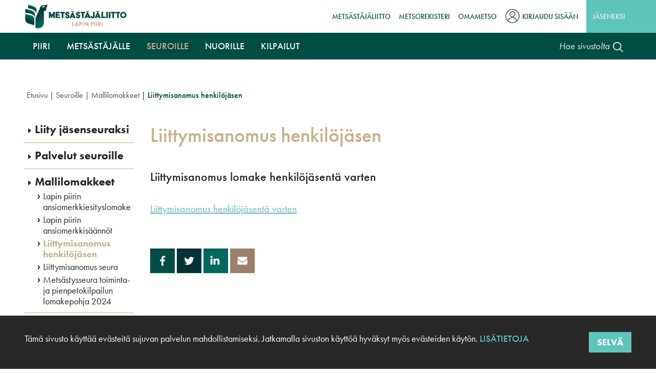

--- FILE ---
content_type: text/html; charset=UTF-8
request_url: https://lappi.metsastajaliitto.fi/seuroille/mallilomakkeet/liittymisanomus-seuhenkilojasenra
body_size: 13697
content:
<!DOCTYPE html>
<html lang="fi" dir="ltr" prefix="content: http://purl.org/rss/1.0/modules/content/  dc: http://purl.org/dc/terms/  foaf: http://xmlns.com/foaf/0.1/  og: http://ogp.me/ns#  rdfs: http://www.w3.org/2000/01/rdf-schema#  schema: http://schema.org/  sioc: http://rdfs.org/sioc/ns#  sioct: http://rdfs.org/sioc/types#  skos: http://www.w3.org/2004/02/skos/core#  xsd: http://www.w3.org/2001/XMLSchema# ">
  <head>
    <!-- Google Tag Manager -->
    <script>(function(w,d,s,l,i){w[l]=w[l]||[];w[l].push({'gtm.start':
    new Date().getTime(),event:'gtm.js'});var f=d.getElementsByTagName(s)[0],
    j=d.createElement(s),dl=l!='dataLayer'?'&l='+l:'';j.async=true;j.src=
    'https://www.googletagmanager.com/gtm.js?id='+i+dl;f.parentNode.insertBefore(j,f);
    })(window,document,'script','dataLayer','GTM-MV472C4');</script>
    <!-- End Google Tag Manager -->

    <meta charset="utf-8" />
<script>(function(i,s,o,g,r,a,m){i["GoogleAnalyticsObject"]=r;i[r]=i[r]||function(){(i[r].q=i[r].q||[]).push(arguments)},i[r].l=1*new Date();a=s.createElement(o),m=s.getElementsByTagName(o)[0];a.async=1;a.src=g;m.parentNode.insertBefore(a,m)})(window,document,"script","https://www.google-analytics.com/analytics.js","ga");ga("create", "UA-2421342-2", {"cookieDomain":"auto"});ga("set", "anonymizeIp", true);ga("send", "pageview");</script>
<link rel="canonical" href="https://lappi.metsastajaliitto.fi/seuroille/mallilomakkeet/liittymisanomus-seuhenkilojasenra" />
<meta http-equiv="content-language" content="fi" />
<meta name="robots" content="index, follow" />
<meta property="og:site_name" content="lappi.metsastajaliitto.fi" />
<meta property="og:type" content="website" />
<meta property="og:url" content="https://lappi.metsastajaliitto.fi/seuroille/mallilomakkeet/liittymisanomus-seuhenkilojasenra" />
<meta property="og:title" content="Liittymisanomus henkilöjäsen" />
<meta property="og:description" content="Liittymisanomus lomake henkilöjäsentä varten Liittymisanomus henkilöjäsentä varten" />
<meta property="og:image:url" content="https://lappi.metsastajaliitto.fi/themes/custom/ml2019/images/og_default_image.jpg" />
<meta property="og:image:secure_url" content="https://lappi.metsastajaliitto.fi/themes/custom/ml2019/images/og_default_image.jpg" />
<meta name="Generator" content="Drupal 9 (https://www.drupal.org)" />
<meta name="MobileOptimized" content="width" />
<meta name="HandheldFriendly" content="true" />
<meta name="viewport" content="width=device-width, initial-scale=1, shrink-to-fit=no" />
<meta http-equiv="x-ua-compatible" content="ie=edge" />
<link rel="icon" href="/themes/custom/ml2019/favicon.ico" type="image/vnd.microsoft.icon" />
<link rel="alternate" hreflang="fi" href="https://lappi.metsastajaliitto.fi/seuroille/mallilomakkeet/liittymisanomus-seuhenkilojasenra" />

    <link href="https://use.typekit.net/bnw6tin.css" rel="stylesheet">
    <link rel="stylesheet" media="all" href="/sites/lappi.metsastajaliitto.fi/files/css/css_3KGX7hefuIyhCeVHU1SngzM4XVTSC8l8OLomaRx52F8.css" />
<link rel="stylesheet" media="all" href="/sites/lappi.metsastajaliitto.fi/files/css/css_TbBiAFBI3DYAid-spZPTTi0lJMbFG-ZP1XuUcdOpSxs.css" />

    

    <link rel="apple-touch-icon" sizes="180x180" href="/themes/custom/ml2019/favicons/apple-touch-icon.png">
    <link rel="icon" type="image/png" sizes="32x32" href="/themes/custom/ml2019/favicons/favicon-32x32.png">
    <link rel="icon" type="image/png" sizes="16x16" href="/themes/custom/ml2019/favicons/favicon-16x16.png">
    <link rel="manifest" href="/themes/custom/ml2019/favicons/manifest.json" crossorigin="use-credentials">
    <link rel="mask-icon" href="/themes/custom/ml2019/favicons/safari-pinned-tab.svg" color="#004d43">
    <link rel="shortcut icon" href="/themes/custom/ml2019/favicons/favicon.ico">

    <meta name="apple-mobile-web-app-title" content="SML">
    <meta name="application-name" content="SML">
    <meta name="msapplication-TileColor" content="#004d43">
    <meta name="msapplication-TileImage" content="/themes/custom/ml2019/favicons/mstile-144x144.png">
    <meta name="msapplication-config" content="/browserconfig.xml">
    <meta name="theme-color" content="#ffffff">

    <!-- Facebook Pixel Code -->
    <script>
      !function(f,b,e,v,n,t,s)
      {if(f.fbq)return;n=f.fbq=function(){n.callMethod?
      n.callMethod.apply(n,arguments):n.queue.push(arguments)};
      if(!f._fbq)f._fbq=n;n.push=n;n.loaded=!0;n.version='2.0';
      n.queue=[];t=b.createElement(e);t.async=!0;
      t.src=v;s=b.getElementsByTagName(e)[0];
      s.parentNode.insertBefore(t,s)}(window,document,'script',
      'https://connect.facebook.net/en_US/fbevents.js');
      fbq('init', '245913136493555');
      fbq('track', 'PageView');
    </script>
    <noscript>
      <img height="1" width="1" src="https://www.facebook.com/tr?id=245913136493555&ev=PageView&noscript=1"/>
    </noscript>
    <!-- End Facebook Pixel Code -->

    <meta name=“google-site-verification” content=“loFwLuipD4FDmKEYALZ8RFm0fm_-wmXjyFAWoVh0i_c” />
    <title>Liittymisanomus henkilöjäsen</title>
  </head>
  <body class="layout-one-sidebar layout-sidebar-first page-node-345 path-node node--type-article">
    <!-- Google Tag Manager (noscript) -->
    <noscript><iframe src="https://www.googletagmanager.com/ns.html?id=GTM-MV472C4"
    height="0" width="0" style="display:none;visibility:hidden"></iframe></noscript>
    <!-- End Google Tag Manager (noscript) -->

    <a href="#main-content" class="visually-hidden focusable skip-link">
      Hyppää pääsisältöön
    </a>

    
      <div class="dialog-off-canvas-main-canvas" data-off-canvas-main-canvas>
    

  

<div class="page ">
    
  
    
  <header class="header" role="banner" aria-label="Sivuston ylätunniste">
          <nav class="navbar" id="navbar-top">
        <div class="container">
          <div class="top-header-wrapper">
              
  
      <a href="/" title="Etusivu" rel="home" class="navbar-brand">
              <img src="/themes/custom/ml2019/images/lappi_logo.jpg" alt="Etusivu" class="img-fluid d-inline-block align-top" />
            
    </a>
    <nav role="navigation" aria-labelledby="block-vasenylavalikko-menu" id="block-vasenylavalikko" class="block block-menu navigation menu--top-menu-1">
            
  <h2 class="sr-only" id="block-vasenylavalikko-menu">Vasen ylävalikko</h2>
  

        
              <ul class="clearfix nav">
                    <li class="nav-item">
                <a href="https://metsastajaliitto.fi" class="nav-link">Metsästäjäliitto</a>
              </li>
                <li class="nav-item">
                <a href="https://metsastajaliitto.fi/metsorekisteri" class="nav-link">MetsoRekisteri</a>
              </li>
                <li class="nav-item">
                <a href="https://omametso.metsastajaliitto.fi" class="nav-link">OmaMetso</a>
              </li>
        </ul>
  


  </nav>
<nav role="navigation" aria-labelledby="block-kayttajavalikko-menu" id="block-kayttajavalikko" class="block block-menu navigation menu--account">
            
  <h2 class="sr-only" id="block-kayttajavalikko-menu">Käyttäjävalikko</h2>
  

        
              <ul class="clearfix nav">
                      <a href="/user/login" class="nav-link" data-drupal-link-system-path="user/login">Kirjaudu sisään</a>
            </ul>
      


  </nav>
<nav role="navigation" aria-labelledby="block-oikeaylavalikko-menu" id="block-oikeaylavalikko" class="block block-menu navigation menu--top-menu-2">
            
  <h2 class="sr-only" id="block-oikeaylavalikko-menu">Oikea ylävalikko</h2>
  

        
              <ul class="clearfix nav">
                    <li class="nav-item">
                <a href="https://metsastajaliitto.fi/liity-jaseneksi" class="nav-link">Jäseneksi</a>
              </li>
        </ul>
  


  </nav>


          </div>
        </div>
      </nav>
    
    <nav class="navbar navbar-expand-lg" id="navbar-main">
              <div class="container">
      
      <div class="main-navigation-wrapper">
          <div id="block-paavalikko" class="block block-we-megamenu block-we-megamenu-blockmain">
  
    
      <div class="content">
      <div class="region-we-mega-menu">
  <a class="navbar-toggle collapsed">
    <span class="icon-bar"></span>
    <span class="icon-bar"></span>
    <span class="icon-bar"></span>
  </a>
  <a class="logo" href="/">
    <img alt="Suomen Metsästäjäliitto" src="/themes/custom/ml2019/images/header_logo.jpg"/>
  </a>
  <nav  class="main navbar navbar-default navbar-we-mega-menu mobile-collapse hover-action" data-menu-name="main" data-block-theme="ml2019" data-style="Default" data-animation="None" data-delay="" data-duration="" data-autoarrow="" data-alwayshowsubmenu="" data-action="hover" data-mobile-collapse="0">
    <div class="container-fluid">
      <ul  class="we-mega-menu-ul nav nav-tabs">
  <li  class="we-mega-menu-li dropdown-menu" data-level="0" data-element-type="we-mega-menu-li" description="" data-id="aaefaba4-4fd8-458a-80e4-47ef4349821d" data-submenu="1" hide-sub-when-collapse="" data-group="0" data-class="" data-icon="" data-caption="" data-alignsub="" data-target="">
      <a class="we-mega-menu-li" title="" href="/piiri" target="">
      Piiri    </a>
    <div  class="we-mega-menu-submenu" data-element-type="we-mega-menu-submenu" data-submenu-width="" data-class="" style="width: px">
  <div class="we-mega-menu-submenu-inner">
    <div  class="we-mega-menu-row" data-element-type="we-mega-menu-row" data-custom-row="0">
  <div  class="we-mega-menu-col span4" data-element-type="we-mega-menu-col" data-width="4" data-block="" data-blocktitle="0" data-hidewhencollapse="" data-class="">
  <ul class="nav nav-tabs subul">
  <li  class="we-mega-menu-li dropdown-menu we-mega-menu-group" data-level="1" data-element-type="we-mega-menu-li" description="" data-id="f856c3f4-8d17-4e94-af1f-ce21ae21c4e5" data-submenu="1" hide-sub-when-collapse="" data-group="1" data-class="" data-icon="" data-caption="" data-alignsub="" data-target="_self">
      <a class="we-mega-menu-li" title="" href="/piiri/tietoa-meista" target="_self">
      Tietoa meistä    </a>
    <div  class="we-mega-menu-submenu" data-element-type="we-mega-menu-submenu" data-submenu-width="" data-class="" style="width: px">
  <div class="we-mega-menu-submenu-inner">
    <div  class="we-mega-menu-row" data-element-type="we-mega-menu-row" data-custom-row="0">
  <div  class="we-mega-menu-col span12" data-element-type="we-mega-menu-col" data-width="12" data-block="" data-blocktitle="0" data-hidewhencollapse="" data-class="">
  <ul class="nav nav-tabs subul">
  <li  class="we-mega-menu-li" data-level="2" data-element-type="we-mega-menu-li" description="" data-id="e66b71fc-0a6b-4e5a-888a-dedd42eb9018" data-submenu="0" hide-sub-when-collapse="" data-group="0" data-class="" data-icon="" data-caption="" data-alignsub="" data-target="_self">
      <a class="we-mega-menu-li" title="" href="/piiri/tietoa-meista/lapin-piiri" target="_self">
      Lapin piiri    </a>
    
</li><li  class="we-mega-menu-li" data-level="2" data-element-type="we-mega-menu-li" description="" data-id="06fcadab-997e-4c06-bfcc-cf78dc818ef7" data-submenu="0" hide-sub-when-collapse="" data-group="0" data-class="" data-icon="" data-caption="" data-alignsub="" data-target="_self">
      <a class="we-mega-menu-li" title="" href="/piiri/tietoa-meista/lapin-piirin-saannot" target="_self">
      Lapin piirin säännöt    </a>
    
</li><li  class="we-mega-menu-li" data-level="2" data-element-type="we-mega-menu-li" description="" data-id="29a26380-a385-4b00-8277-931f2a1618fe" data-submenu="0" hide-sub-when-collapse="" data-group="0" data-class="" data-icon="" data-caption="" data-alignsub="" data-target="_self">
      <a class="we-mega-menu-li" title="" href="/piiri/tietoa-meista/tapamme-toimia" target="_self">
      Tapamme toimia    </a>
    
</li><li  class="we-mega-menu-li" data-level="2" data-element-type="we-mega-menu-li" description="" data-id="16658525-867a-4131-ba32-884265802a54" data-submenu="0" hide-sub-when-collapse="" data-group="0" data-class="" data-icon="" data-caption="" data-alignsub="" data-target="_self">
      <a class="we-mega-menu-li" title="" href="/piiri/tietoa-meista/toimialue-ja-jasenseurat" target="_self">
      Toimialue ja jäsenseurat    </a>
    
</li><li  class="we-mega-menu-li" data-level="2" data-element-type="we-mega-menu-li" description="" data-id="3ff736c4-87f7-4c72-99db-414729f2e1a6" data-submenu="0" hide-sub-when-collapse="" data-group="0" data-class="" data-icon="" data-caption="" data-alignsub="" data-target="_self">
      <a class="we-mega-menu-li" title="" href="/piiri/tietoa-meista/yhteystiedot" target="_self">
      Yhteystiedot    </a>
    
</li>
</ul>
</div>

</div>

  </div>
</div>
</li>
</ul>
</div>
<div  class="we-mega-menu-col span4" data-element-type="we-mega-menu-col" data-width="4" data-block="" data-blocktitle="1" data-hidewhencollapse="" data-class="">
  <ul class="nav nav-tabs subul">
  <li  class="we-mega-menu-li dropdown-menu we-mega-menu-group" data-level="1" data-element-type="we-mega-menu-li" description="" data-id="b3e2f6be-9cc8-4040-8c56-caf6a7b1b396" data-submenu="1" hide-sub-when-collapse="" data-group="1" data-class="" data-icon="" data-caption="" data-alignsub="" data-target="_self">
      <a class="we-mega-menu-li" title="" href="/piiri/vaikuttamistyo" target="_self">
      Vaikuttamistyö    </a>
    <div  class="we-mega-menu-submenu" data-element-type="we-mega-menu-submenu" data-submenu-width="" data-class="" style="width: px">
  <div class="we-mega-menu-submenu-inner">
    <div  class="we-mega-menu-row" data-element-type="we-mega-menu-row" data-custom-row="0">
  <div  class="we-mega-menu-col span12" data-element-type="we-mega-menu-col" data-width="12" data-block="" data-blocktitle="0" data-hidewhencollapse="" data-class="">
  <ul class="nav nav-tabs subul">
  <li  class="we-mega-menu-li" data-level="2" data-element-type="we-mega-menu-li" description="" data-id="e170376d-4623-46de-8670-88dd0590e6e1" data-submenu="0" hide-sub-when-collapse="" data-group="0" data-class="" data-icon="" data-caption="" data-alignsub="" data-target="_blank">
      <a class="we-mega-menu-li" title="" href="https://metsastajaliitto.fi/metsastajaliitto/vahva-vaikuttaja" target="_blank">
      Metsästäjäliiton edunvalvonta    </a>
    
</li>
</ul>
</div>

</div>

  </div>
</div>
</li>
</ul>
</div>
<div  class="we-mega-menu-col span4" data-element-type="we-mega-menu-col" data-width="4" data-block="" data-blocktitle="1" data-hidewhencollapse="" data-class="">
  <ul class="nav nav-tabs subul">
  <li  class="we-mega-menu-li dropdown-menu we-mega-menu-group" data-level="1" data-element-type="we-mega-menu-li" description="" data-id="43b6bf8c-e4d4-49f3-87ae-7cec8cb50388" data-submenu="1" hide-sub-when-collapse="" data-group="1" data-class="" data-icon="" data-caption="" data-alignsub="" data-target="_self">
      <a class="we-mega-menu-li" title="" href="/piiri/vuoden-eramiehet" target="_self">
      Vuoden Erämiehet    </a>
    <div  class="we-mega-menu-submenu" data-element-type="we-mega-menu-submenu" data-submenu-width="" data-class="" style="width: px">
  <div class="we-mega-menu-submenu-inner">
    <div  class="we-mega-menu-row" data-element-type="we-mega-menu-row" data-custom-row="0">
  <div  class="we-mega-menu-col span12" data-element-type="we-mega-menu-col" data-width="12" data-block="" data-blocktitle="0" data-hidewhencollapse="" data-class="">
  <ul class="nav nav-tabs subul">
  <li  class="we-mega-menu-li" data-level="2" data-element-type="we-mega-menu-li" description="Vuoden Erähenkilö 2025" data-id="39bdc92a-29d9-4f51-8fc1-705a90eab802" data-submenu="0" hide-sub-when-collapse="" data-group="0" data-class="" data-icon="" data-caption="" data-alignsub="" data-target="_self">
      <a class="we-mega-menu-li" title="Vuoden Erähenkilö 2025" href="/piiri/vuoden-eramiehet/vuoden-erahenkilo-2025" target="_self">
      Vuoden Erähenkilö 2025    </a>
    
</li><li  class="we-mega-menu-li" data-level="2" data-element-type="we-mega-menu-li" description="Vuoden Erähenkilö 2024" data-id="445a1009-6f10-4cd0-8c6a-4c08bf60968f" data-submenu="0" hide-sub-when-collapse="" data-group="0" data-class="" data-icon="" data-caption="" data-alignsub="" data-target="_self">
      <a class="we-mega-menu-li" title="Vuoden Erähenkilö 2024" href="/piiri/vuoden-eramiehet/vuoden-erahenkilo-2024" target="_self">
      Vuoden Erähenkilö 2024    </a>
    
</li><li  class="we-mega-menu-li" data-level="2" data-element-type="we-mega-menu-li" description="Vuoden Erähenkilö 2023 Roosa Siponen" data-id="6252cb4c-3c1c-4cc4-8e66-91e81285ed60" data-submenu="0" hide-sub-when-collapse="" data-group="0" data-class="" data-icon="" data-caption="" data-alignsub="" data-target="_self">
      <a class="we-mega-menu-li" title="Vuoden Erähenkilö 2023 Roosa Siponen" href="/piiri/vuoden-eramiehet/vuoden-erahenkilo-2023" target="_self">
      Vuoden Erähenkilö 2023    </a>
    
</li><li  class="we-mega-menu-li" data-level="2" data-element-type="we-mega-menu-li" description="" data-id="5c46ea34-ae5d-45ff-a6ec-5c3a48a19715" data-submenu="0" hide-sub-when-collapse="" data-group="0" data-class="" data-icon="" data-caption="" data-alignsub="" data-target="_self">
      <a class="we-mega-menu-li" title="" href="/piiri/vuoden-eramiehet/vuoden-eramies-2022" target="_self">
      Vuoden Erämies 2022    </a>
    
</li><li  class="we-mega-menu-li" data-level="2" data-element-type="we-mega-menu-li" description="" data-id="5921b100-daeb-4d94-83bf-875d65c02f17" data-submenu="0" hide-sub-when-collapse="" data-group="0" data-class="" data-icon="" data-caption="" data-alignsub="" data-target="_self">
      <a class="we-mega-menu-li" title="" href="/piiri/vuoden-eramiehet/vuoden-eramies-2019" target="_self">
      Vuoden erämies 2019    </a>
    
</li><li  class="we-mega-menu-li" data-level="2" data-element-type="we-mega-menu-li" description="" data-id="d906b8b7-9a0a-4da8-ad0c-da8ce7bd0e20" data-submenu="0" hide-sub-when-collapse="" data-group="0" data-class="" data-icon="" data-caption="" data-alignsub="" data-target="_self">
      <a class="we-mega-menu-li" title="" href="/piiri/vuoden-eramiehet/vuoden-eramies-2016" target="_self">
      Vuoden Erämies 2016    </a>
    
</li><li  class="we-mega-menu-li" data-level="2" data-element-type="we-mega-menu-li" description="" data-id="943d0a49-fc4d-4f9e-8adb-ed2f4ee09673" data-submenu="0" hide-sub-when-collapse="" data-group="0" data-class="" data-icon="" data-caption="" data-alignsub="" data-target="_self">
      <a class="we-mega-menu-li" title="" href="/piiri/vuoden-eramiehet/vuoden-eramies-2015" target="_self">
      Vuoden Erämies 2015    </a>
    
</li><li  class="we-mega-menu-li" data-level="2" data-element-type="we-mega-menu-li" description="" data-id="0914fcdc-8311-43ef-81ab-cd8c14e2fa8e" data-submenu="0" hide-sub-when-collapse="" data-group="0" data-class="" data-icon="" data-caption="" data-alignsub="" data-target="_self">
      <a class="we-mega-menu-li" title="" href="/piiri/vuoden-eramiehet/vuoden-eramies-2014" target="_self">
      Vuoden Erämies 2014    </a>
    
</li><li  class="we-mega-menu-li" data-level="2" data-element-type="we-mega-menu-li" description="" data-id="7a1c8755-c94a-4419-aaac-833a6d748918" data-submenu="0" hide-sub-when-collapse="" data-group="0" data-class="" data-icon="" data-caption="" data-alignsub="" data-target="_self">
      <a class="we-mega-menu-li" title="" href="/piiri/vuoden-eramiehet/vuoden-eramies-2013" target="_self">
      Vuoden Erämies 2013    </a>
    
</li><li  class="we-mega-menu-li" data-level="2" data-element-type="we-mega-menu-li" description="" data-id="8920f5db-7368-4e1c-b2ce-d429e0c023eb" data-submenu="0" hide-sub-when-collapse="" data-group="0" data-class="" data-icon="" data-caption="" data-alignsub="" data-target="_self">
      <a class="we-mega-menu-li" title="" href="/piiri/vuoden-eramiehet/vuoden-eramies-2012" target="_self">
      Vuoden Erämies 2012    </a>
    
</li><li  class="we-mega-menu-li" data-level="2" data-element-type="we-mega-menu-li" description="" data-id="8c496341-97c3-410e-9c69-0762db01649d" data-submenu="0" hide-sub-when-collapse="" data-group="0" data-class="" data-icon="" data-caption="" data-alignsub="" data-target="_self">
      <a class="we-mega-menu-li" title="" href="/piiri/vuoden-eramiehet/vuoden-eramies-2011" target="_self">
      Vuoden Erämies 2011    </a>
    
</li><li  class="we-mega-menu-li" data-level="2" data-element-type="we-mega-menu-li" description="" data-id="195d6d3f-1643-457b-8d09-8dd9d85aa101" data-submenu="0" hide-sub-when-collapse="" data-group="0" data-class="" data-icon="" data-caption="" data-alignsub="" data-target="_self">
      <a class="we-mega-menu-li" title="" href="/piiri/vuoden-eramiehet/vuoden-eramies-2010" target="_self">
      Vuoden Erämies 2010    </a>
    
</li><li  class="we-mega-menu-li" data-level="2" data-element-type="we-mega-menu-li" description="" data-id="86026314-f4f7-4674-abc7-58bd8bd391f5" data-submenu="0" hide-sub-when-collapse="" data-group="0" data-class="" data-icon="" data-caption="" data-alignsub="" data-target="_self">
      <a class="we-mega-menu-li" title="" href="/piiri/vuoden-eramiehet/vuoden-eramies-2008" target="_self">
      Vuoden Erämies 2008    </a>
    
</li><li  class="we-mega-menu-li" data-level="2" data-element-type="we-mega-menu-li" description="" data-id="6f645053-823a-48f0-a27e-be4450e96aa8" data-submenu="0" hide-sub-when-collapse="" data-group="0" data-class="" data-icon="" data-caption="" data-alignsub="" data-target="_self">
      <a class="we-mega-menu-li" title="" href="/piiri/vuoden-eramiehet/vuoden-eramies-2009" target="_self">
      Vuoden Erämies 2009    </a>
    
</li><li  class="we-mega-menu-li" data-level="2" data-element-type="we-mega-menu-li" description="" data-id="8ee960cf-5a05-4b5a-b66b-975f447b58cd" data-submenu="0" hide-sub-when-collapse="" data-group="0" data-class="" data-icon="" data-caption="" data-alignsub="" data-target="_self">
      <a class="we-mega-menu-li" title="" href="/piiri/vuoden-eramiehet/vuoden-eramies-2007" target="_self">
      Vuoden Erämies 2007    </a>
    
</li><li  class="we-mega-menu-li" data-level="2" data-element-type="we-mega-menu-li" description="" data-id="6d80c10b-6069-41d2-bb52-1eecd4d0c92a" data-submenu="0" hide-sub-when-collapse="" data-group="0" data-class="" data-icon="" data-caption="" data-alignsub="" data-target="_self">
      <a class="we-mega-menu-li" title="" href="/piiri/vuoden-eramiehet/vuoden-eramies-2006" target="_self">
      Vuoden Erämies 2006    </a>
    
</li><li  class="we-mega-menu-li" data-level="2" data-element-type="we-mega-menu-li" description="" data-id="7339920e-a6d1-45fa-a709-aa19bb0c00e5" data-submenu="0" hide-sub-when-collapse="" data-group="0" data-class="" data-icon="" data-caption="" data-alignsub="" data-target="_self">
      <a class="we-mega-menu-li" title="" href="/piiri/vuoden-eramiehet/vuoden-eramies-2005" target="_self">
      Vuoden Erämies 2005    </a>
    
</li><li  class="we-mega-menu-li" data-level="2" data-element-type="we-mega-menu-li" description="" data-id="601e5b1f-b23a-412b-81a6-501a6b46557b" data-submenu="0" hide-sub-when-collapse="" data-group="0" data-class="" data-icon="" data-caption="" data-alignsub="" data-target="_self">
      <a class="we-mega-menu-li" title="" href="/piiri/vuoden-eramiehet/vuoden-eramies-2004" target="_self">
      Vuoden Erämies 2004    </a>
    
</li><li  class="we-mega-menu-li" data-level="2" data-element-type="we-mega-menu-li" description="" data-id="d521ba10-c288-479f-a401-a784bd26feb5" data-submenu="0" hide-sub-when-collapse="" data-group="0" data-class="" data-icon="" data-caption="" data-alignsub="" data-target="_self">
      <a class="we-mega-menu-li" title="" href="/piiri/vuoden-eramiehet/vuoden-eramies-2003" target="_self">
      Vuoden Erämies 2003    </a>
    
</li><li  class="we-mega-menu-li" data-level="2" data-element-type="we-mega-menu-li" description="" data-id="2010c771-9e94-41c9-9bfb-55b195c03051" data-submenu="0" hide-sub-when-collapse="" data-group="0" data-class="" data-icon="" data-caption="" data-alignsub="" data-target="_self">
      <a class="we-mega-menu-li" title="" href="/piiri/vuoden-eramiehet/vuoden-eramies-2002" target="_self">
      Vuoden Erämies 2002    </a>
    
</li><li  class="we-mega-menu-li" data-level="2" data-element-type="we-mega-menu-li" description="" data-id="d9a34525-d1ad-44d2-90de-1f7efd5714d6" data-submenu="0" hide-sub-when-collapse="" data-group="0" data-class="" data-icon="" data-caption="" data-alignsub="" data-target="_self">
      <a class="we-mega-menu-li" title="" href="/piiri/vuoden-eramiehet/vuoden-eramies-2001" target="_self">
      Vuoden Erämies 2001    </a>
    
</li><li  class="we-mega-menu-li" data-level="2" data-element-type="we-mega-menu-li" description="" data-id="dfa711c4-9b39-44be-b2a1-d3e8f7ccd7dc" data-submenu="0" hide-sub-when-collapse="" data-group="0" data-class="" data-icon="" data-caption="" data-alignsub="" data-target="_self">
      <a class="we-mega-menu-li" title="" href="/piiri/vuoden-eramiehet/vuoden-eramies-2000" target="_self">
      Vuoden Erämies 2000    </a>
    
</li><li  class="we-mega-menu-li" data-level="2" data-element-type="we-mega-menu-li" description="" data-id="eb425212-562f-4dd5-8790-a4a4aaaa4634" data-submenu="0" hide-sub-when-collapse="" data-group="0" data-class="" data-icon="" data-caption="" data-alignsub="" data-target="_self">
      <a class="we-mega-menu-li" title="" href="/piiri/vuoden-eramiehet/vuoden-eramies-1999" target="_self">
      Vuoden Erämies 1999    </a>
    
</li><li  class="we-mega-menu-li" data-level="2" data-element-type="we-mega-menu-li" description="" data-id="4c0e5bae-f71f-4f54-8c9d-79da902b0d71" data-submenu="0" hide-sub-when-collapse="" data-group="0" data-class="" data-icon="" data-caption="" data-alignsub="" data-target="_self">
      <a class="we-mega-menu-li" title="" href="/piiri/vuoden-eramiehet/vuoden-eramies-1998" target="_self">
      Vuoden Erämies 1998    </a>
    
</li><li  class="we-mega-menu-li" data-level="2" data-element-type="we-mega-menu-li" description="" data-id="cd12b603-f7ef-4fbe-9eb0-dca45bf5d017" data-submenu="0" hide-sub-when-collapse="" data-group="0" data-class="" data-icon="" data-caption="" data-alignsub="" data-target="_self">
      <a class="we-mega-menu-li" title="" href="/piiri/vuoden-eramiehet/vuoden-eramies-1997" target="_self">
      Vuoden Erämies 1997    </a>
    
</li><li  class="we-mega-menu-li" data-level="2" data-element-type="we-mega-menu-li" description="" data-id="0c5bff57-8ba9-4256-ac37-e033d2f16972" data-submenu="0" hide-sub-when-collapse="" data-group="0" data-class="" data-icon="" data-caption="" data-alignsub="" data-target="_self">
      <a class="we-mega-menu-li" title="" href="/piiri/vuoden-eramiehet/vuoden-eramies-1996" target="_self">
      Vuoden Erämies 1996    </a>
    
</li><li  class="we-mega-menu-li" data-level="2" data-element-type="we-mega-menu-li" description="" data-id="c6ab9182-99d9-4153-afd4-84808f452f2c" data-submenu="0" hide-sub-when-collapse="" data-group="0" data-class="" data-icon="" data-caption="" data-alignsub="" data-target="_self">
      <a class="we-mega-menu-li" title="" href="/piiri/vuoden-eramiehet/vuoden-eramies-1995" target="_self">
      Vuoden Erämies 1995    </a>
    
</li>
</ul>
</div>

</div>

  </div>
</div>
</li>
</ul>
</div>

</div>

  </div>
</div>
</li><li  class="we-mega-menu-li dropdown-menu" data-level="0" data-element-type="we-mega-menu-li" description="" data-id="9c890d19-20fc-4e76-b416-287280b1e95e" data-submenu="1" hide-sub-when-collapse="" data-group="0" data-class="" data-icon="" data-caption="" data-alignsub="" data-target="">
      <a class="we-mega-menu-li" title="" href="/metsastajalle" target="">
      Metsästäjälle    </a>
    <div  class="we-mega-menu-submenu" data-element-type="we-mega-menu-submenu" data-submenu-width="" data-class="" style="width: px">
  <div class="we-mega-menu-submenu-inner">
    <div  class="we-mega-menu-row" data-element-type="we-mega-menu-row" data-custom-row="0">
  <div  class="we-mega-menu-col span3" data-element-type="we-mega-menu-col" data-width="3" data-block="" data-blocktitle="0" data-hidewhencollapse="" data-class="">
  <ul class="nav nav-tabs subul">
  <li  class="we-mega-menu-li" data-level="1" data-element-type="we-mega-menu-li" description="" data-id="9f58ec48-c313-42bc-b943-e0b16c67308b" data-submenu="0" hide-sub-when-collapse="" data-group="0" data-class="" data-icon="" data-caption="" data-alignsub="" data-target="_self">
      <a class="we-mega-menu-li" title="" href="/metsastajalle/liity-jaseneksi" target="_self">
      Liity jäseneksi    </a>
    
</li>
</ul>
</div>
<div  class="we-mega-menu-col span3" data-element-type="we-mega-menu-col" data-width="3" data-block="" data-blocktitle="1" data-hidewhencollapse="" data-class="">
  <ul class="nav nav-tabs subul">
  <li  class="we-mega-menu-li dropdown-menu we-mega-menu-group" data-level="1" data-element-type="we-mega-menu-li" description="" data-id="6934b577-444a-4b5e-b389-2b7dbe8ff7ee" data-submenu="1" hide-sub-when-collapse="" data-group="1" data-class="" data-icon="" data-caption="" data-alignsub="" data-target="_self">
      <a class="we-mega-menu-li" title="" href="/metsastajalle/jasenpalvelut" target="_self">
      Jäsenpalvelut    </a>
    <div  class="we-mega-menu-submenu" data-element-type="we-mega-menu-submenu" data-submenu-width="" data-class="" style="width: px">
  <div class="we-mega-menu-submenu-inner">
    <div  class="we-mega-menu-row" data-element-type="we-mega-menu-row" data-custom-row="0">
  <div  class="we-mega-menu-col span12" data-element-type="we-mega-menu-col" data-width="12" data-block="" data-blocktitle="0" data-hidewhencollapse="" data-class="">
  <ul class="nav nav-tabs subul">
  <li  class="we-mega-menu-li" data-level="2" data-element-type="we-mega-menu-li" description="" data-id="580a18df-0bea-4f13-911a-f4854af782fe" data-submenu="0" hide-sub-when-collapse="" data-group="0" data-class="" data-icon="" data-caption="" data-alignsub="" data-target="_self">
      <a class="we-mega-menu-li" title="" href="https://metsastajaliitto.fi/metsastajalle/jasenpalvelut/jasenedut" target="_self">
      Jäsenedut    </a>
    
</li><li  class="we-mega-menu-li" data-level="2" data-element-type="we-mega-menu-li" description="" data-id="f56d8b4b-a7f9-4b0f-aa90-f3adfcbdaff0" data-submenu="0" hide-sub-when-collapse="" data-group="0" data-class="" data-icon="" data-caption="" data-alignsub="" data-target="_self">
      <a class="we-mega-menu-li" title="" href="https://metsastajaliitto.fi/metsastajalle/jasenpalvelut/jahti-lehti" target="_self">
      Jahti-lehti    </a>
    
</li><li  class="we-mega-menu-li" data-level="2" data-element-type="we-mega-menu-li" description="" data-id="dc2a6caf-db48-4bd3-90b4-746897a94039" data-submenu="0" hide-sub-when-collapse="" data-group="0" data-class="" data-icon="" data-caption="" data-alignsub="" data-target="_self">
      <a class="we-mega-menu-li" title="" href="/metsastajalle/jasenpalvelut/koulutukset" target="_self">
      Koulutukset    </a>
    
</li><li  class="we-mega-menu-li" data-level="2" data-element-type="we-mega-menu-li" description="" data-id="9e928867-c31e-4bf7-930e-2fb04d84390c" data-submenu="0" hide-sub-when-collapse="" data-group="0" data-class="" data-icon="" data-caption="" data-alignsub="" data-target="_self">
      <a class="we-mega-menu-li" title="" href="/metsastajalle/jasenpalvelut/metsastyssanasto" target="_self">
      Metsästyssanasto    </a>
    
</li><li  class="we-mega-menu-li" data-level="2" data-element-type="we-mega-menu-li" description="" data-id="a2dee12f-4e4e-41ba-815e-7a68436d3857" data-submenu="0" hide-sub-when-collapse="" data-group="0" data-class="" data-icon="" data-caption="" data-alignsub="" data-target="_self">
      <a class="we-mega-menu-li" title="" href="/metsastajalle/jasenpalvelut/asesanasto" target="_self">
      Asesanasto    </a>
    
</li>
</ul>
</div>

</div>

  </div>
</div>
</li>
</ul>
</div>
<div  class="we-mega-menu-col span3" data-element-type="we-mega-menu-col" data-width="3" data-block="" data-blocktitle="1" data-hidewhencollapse="" data-class="">
  <ul class="nav nav-tabs subul">
  <li  class="we-mega-menu-li dropdown-menu we-mega-menu-group" data-level="1" data-element-type="we-mega-menu-li" description="" data-id="efe0d56c-1ab9-413a-881c-989ac0aa0088" data-submenu="1" hide-sub-when-collapse="" data-group="1" data-class="" data-icon="" data-caption="" data-alignsub="" data-target="_self">
      <a class="we-mega-menu-li" title="" href="/metsastajalle/hanki-tietoa" target="_self">
      Hanki tietoa    </a>
    <div  class="we-mega-menu-submenu" data-element-type="we-mega-menu-submenu" data-submenu-width="" data-class="" style="width: px">
  <div class="we-mega-menu-submenu-inner">
    <div  class="we-mega-menu-row" data-element-type="we-mega-menu-row" data-custom-row="0">
  <div  class="we-mega-menu-col span12" data-element-type="we-mega-menu-col" data-width="12" data-block="" data-blocktitle="0" data-hidewhencollapse="" data-class="">
  <ul class="nav nav-tabs subul">
  <li  class="we-mega-menu-li" data-level="2" data-element-type="we-mega-menu-li" description="" data-id="04a66f4b-074c-4661-9627-53e459fd10e4" data-submenu="0" hide-sub-when-collapse="" data-group="0" data-class="" data-icon="" data-caption="" data-alignsub="" data-target="_self">
      <a class="we-mega-menu-li" title="" href="https://metsastajaliitto.fi/metsastajalle/hanki-tietoa/videot" target="_self">
      Videot    </a>
    
</li><li  class="we-mega-menu-li" data-level="2" data-element-type="we-mega-menu-li" description="" data-id="8e20c1b5-ee42-49cc-9f7a-23dd08084176" data-submenu="0" hide-sub-when-collapse="" data-group="0" data-class="" data-icon="" data-caption="" data-alignsub="" data-target="_self">
      <a class="we-mega-menu-li" title="" href="https://metsastajaliitto.fi/metsastajalle/hanki-tietoa/metsastysaseet" target="_self">
      Metsästysaseet    </a>
    
</li>
</ul>
</div>

</div>

  </div>
</div>
</li>
</ul>
</div>
<div  class="we-mega-menu-col span3" data-element-type="we-mega-menu-col" data-width="3" data-block="" data-blocktitle="1" data-hidewhencollapse="" data-class="">
  <ul class="nav nav-tabs subul">
  <li  class="we-mega-menu-li dropdown-menu we-mega-menu-group" data-level="1" data-element-type="we-mega-menu-li" description="" data-id="1f65db7c-27fc-48f9-964b-74062a2df265" data-submenu="1" hide-sub-when-collapse="" data-group="1" data-class="" data-icon="" data-caption="" data-alignsub="" data-target="_self">
      <a class="we-mega-menu-li" title="" href="/metsastajalle/osallistu-toimintaan" target="_self">
      Osallistu    </a>
    <div  class="we-mega-menu-submenu" data-element-type="we-mega-menu-submenu" data-submenu-width="" data-class="" style="width: px">
  <div class="we-mega-menu-submenu-inner">
    <div  class="we-mega-menu-row" data-element-type="we-mega-menu-row" data-custom-row="0">
  <div  class="we-mega-menu-col span12" data-element-type="we-mega-menu-col" data-width="12" data-block="" data-blocktitle="0" data-hidewhencollapse="" data-class="">
  <ul class="nav nav-tabs subul">
  <li  class="we-mega-menu-li" data-level="2" data-element-type="we-mega-menu-li" description="" data-id="d3b34783-1a74-4594-8f1c-8e7155f5722e" data-submenu="0" hide-sub-when-collapse="" data-group="0" data-class="" data-icon="" data-caption="" data-alignsub="" data-target="_self">
      <a class="we-mega-menu-li" title="" href="/metsastajalle/osallistu/metsastysammunnan-kilpailut" target="_self">
      Ammuntakilpailut    </a>
    
</li>
</ul>
</div>

</div>

  </div>
</div>
</li><li  class="we-mega-menu-li" data-level="1" data-element-type="we-mega-menu-li" description="" data-id="292ebb5d-91f7-4e89-9445-b2f4a7c5220b" data-submenu="0" hide-sub-when-collapse="" data-group="0" data-class="" data-icon="" data-caption="" data-alignsub="" data-target="_self">
      <a class="we-mega-menu-li" title="" href="/metsastajalle/kadonneet-koirat" target="_self">
      Kadonneet koirat    </a>
    
</li>
</ul>
</div>

</div>

  </div>
</div>
</li><li  class="we-mega-menu-li dropdown-menu active active-trail" data-level="0" data-element-type="we-mega-menu-li" description="" data-id="154f9e6f-682d-49df-b0e7-018b37067912" data-submenu="1" hide-sub-when-collapse="" data-group="0" data-class="" data-icon="" data-caption="" data-alignsub="" data-target="">
      <a class="we-mega-menu-li" title="" href="/seuroille" target="">
      Seuroille    </a>
    <div  class="we-mega-menu-submenu" data-element-type="we-mega-menu-submenu" data-submenu-width="" data-class="" style="width: px">
  <div class="we-mega-menu-submenu-inner">
    <div  class="we-mega-menu-row" data-element-type="we-mega-menu-row" data-custom-row="0">
  <div  class="we-mega-menu-col span3" data-element-type="we-mega-menu-col" data-width="3" data-block="" data-blocktitle="0" data-hidewhencollapse="" data-class="">
  <ul class="nav nav-tabs subul">
  <li  class="we-mega-menu-li dropdown-menu we-mega-menu-group" data-level="1" data-element-type="we-mega-menu-li" description="" data-id="906a86a9-85da-41a3-a582-4dbd3a45466c" data-submenu="1" hide-sub-when-collapse="" data-group="1" data-class="" data-icon="" data-caption="" data-alignsub="" data-target="_self">
      <a class="we-mega-menu-li" title="" href="/seuroille/liity-jasenseuraksi" target="_self">
      Liity jäsenseuraksi    </a>
    <div  class="we-mega-menu-submenu" data-element-type="we-mega-menu-submenu" data-submenu-width="" data-class="" style="width: px">
  <div class="we-mega-menu-submenu-inner">
    <div  class="we-mega-menu-row" data-element-type="we-mega-menu-row" data-custom-row="0">
  <div  class="we-mega-menu-col span12" data-element-type="we-mega-menu-col" data-width="12" data-block="" data-blocktitle="0" data-hidewhencollapse="" data-class="">
  <ul class="nav nav-tabs subul">
  <li  class="we-mega-menu-li" data-level="2" data-element-type="we-mega-menu-li" description="" data-id="be706008-48ee-463c-adb6-b76d329d6005" data-submenu="0" hide-sub-when-collapse="" data-group="0" data-class="" data-icon="" data-caption="" data-alignsub="" data-target="_blank">
      <a class="we-mega-menu-li" title="" href="https://metsastajaliitto.fi/seuroille/liity-jasenseuraksi/yhdessa-tekemista" target="_blank">
      Yhdessä tekemistä    </a>
    
</li><li  class="we-mega-menu-li" data-level="2" data-element-type="we-mega-menu-li" description="" data-id="d4016e9b-9a4d-447e-bc4d-5c3a5aa2fbc2" data-submenu="0" hide-sub-when-collapse="" data-group="0" data-class="" data-icon="" data-caption="" data-alignsub="" data-target="_blank">
      <a class="we-mega-menu-li" title="" href="https://metsastajaliitto.fi/seuroille/liity-jasenseuraksi/10-syyta-liittya-jaseneksi" target="_blank">
      10 syytä liittyä jäseneksi    </a>
    
</li>
</ul>
</div>

</div>

  </div>
</div>
</li>
</ul>
</div>
<div  class="we-mega-menu-col span3" data-element-type="we-mega-menu-col" data-width="3" data-block="" data-blocktitle="1" data-hidewhencollapse="" data-class="">
  <ul class="nav nav-tabs subul">
  <li  class="we-mega-menu-li dropdown-menu we-mega-menu-group" data-level="1" data-element-type="we-mega-menu-li" description="" data-id="d0e7ad40-f65a-45dc-9077-e981f6a362e8" data-submenu="1" hide-sub-when-collapse="" data-group="1" data-class="" data-icon="" data-caption="" data-alignsub="" data-target="_self">
      <a class="we-mega-menu-li" title="" href="/seuroille/palvelut-seuroille" target="_self">
      Palvelut seuroille    </a>
    <div  class="we-mega-menu-submenu" data-element-type="we-mega-menu-submenu" data-submenu-width="" data-class="" style="width: px">
  <div class="we-mega-menu-submenu-inner">
    <div  class="we-mega-menu-row" data-element-type="we-mega-menu-row" data-custom-row="0">
  <div  class="we-mega-menu-col span12" data-element-type="we-mega-menu-col" data-width="12" data-block="" data-blocktitle="0" data-hidewhencollapse="" data-class="">
  <ul class="nav nav-tabs subul">
  <li  class="we-mega-menu-li" data-level="2" data-element-type="we-mega-menu-li" description="" data-id="f563d20e-6488-4659-9f4c-589975b997b2" data-submenu="0" hide-sub-when-collapse="" data-group="0" data-class="" data-icon="" data-caption="" data-alignsub="" data-target="_blank">
      <a class="we-mega-menu-li" title="" href="https://metsastajaliitto.fi/seuroille/palvelut-seuroille/seuratoiminnan-vakuutukset" target="_blank">
      Seuratoiminnan vakuutukset    </a>
    
</li><li  class="we-mega-menu-li" data-level="2" data-element-type="we-mega-menu-li" description="" data-id="1cd7c47c-c636-49c2-aba7-271c70eecd77" data-submenu="0" hide-sub-when-collapse="" data-group="0" data-class="" data-icon="" data-caption="" data-alignsub="" data-target="_blank">
      <a class="we-mega-menu-li" title="" href="https://metsastajaliitto.fi/seuroille/palvelut-seuroille/reviiri" target="_blank">
      Reviiri    </a>
    
</li><li  class="we-mega-menu-li" data-level="2" data-element-type="we-mega-menu-li" description="" data-id="d7b430d5-c0c6-4f5a-bb52-466e29a910a1" data-submenu="0" hide-sub-when-collapse="" data-group="0" data-class="" data-icon="" data-caption="" data-alignsub="" data-target="_blank">
      <a class="we-mega-menu-li" title="" href="https://metsastajaliitto.fi/seuroille/palvelut-seuroille/mallisaannot" target="_blank">
      Mallisäännöt    </a>
    
</li><li  class="we-mega-menu-li" data-level="2" data-element-type="we-mega-menu-li" description="" data-id="8d424eed-ac96-4a7c-a7b0-762241358968" data-submenu="0" hide-sub-when-collapse="" data-group="0" data-class="" data-icon="" data-caption="" data-alignsub="" data-target="_blank">
      <a class="we-mega-menu-li" title="" href="https://metsastajaliitto.fi/seuroille/palvelut-seuroille/jasenrekisteri" target="_blank">
      Jäsenrekisteri    </a>
    
</li><li  class="we-mega-menu-li" data-level="2" data-element-type="we-mega-menu-li" description="" data-id="3b9998bf-8a36-42f6-a23e-716e7afd58ce" data-submenu="0" hide-sub-when-collapse="" data-group="0" data-class="" data-icon="" data-caption="" data-alignsub="" data-target="_blank">
      <a class="we-mega-menu-li" title="" href="https://metsastajaliitto.fi/seuroille/palvelut-seuroille/hae-rahoitusta" target="_blank">
      Hae rahoitusta    </a>
    
</li><li  class="we-mega-menu-li" data-level="2" data-element-type="we-mega-menu-li" description="" data-id="5bb5a02c-ce0c-4e17-8fc4-fbb7fca609ef" data-submenu="0" hide-sub-when-collapse="" data-group="0" data-class="" data-icon="" data-caption="" data-alignsub="" data-target="_blank">
      <a class="we-mega-menu-li" title="" href="https://metsastajaliitto.fi/seuroille/neuvontaa-ja-vastauksia" target="_blank">
      Neuvontaa ja vastauksia    </a>
    
</li>
</ul>
</div>

</div>

  </div>
</div>
</li>
</ul>
</div>
<div  class="we-mega-menu-col span3" data-element-type="we-mega-menu-col" data-width="3" data-block="" data-blocktitle="1" data-hidewhencollapse="" data-class="">
  <ul class="nav nav-tabs subul">
  <li  class="we-mega-menu-li dropdown-menu we-mega-menu-group active active-trail" data-level="1" data-element-type="we-mega-menu-li" description="" data-id="309890cd-e59f-453f-8a67-9a055256ad69" data-submenu="1" hide-sub-when-collapse="" data-group="1" data-class="" data-icon="" data-caption="" data-alignsub="" data-target="_self">
      <a class="we-mega-menu-li" title="" href="/seuroille/mallilomakkeet" target="_self">
      Mallilomakkeet    </a>
    <div  class="we-mega-menu-submenu" data-element-type="we-mega-menu-submenu" data-submenu-width="" data-class="" style="width: px">
  <div class="we-mega-menu-submenu-inner">
    <div  class="we-mega-menu-row" data-element-type="we-mega-menu-row" data-custom-row="0">
  <div  class="we-mega-menu-col span12" data-element-type="we-mega-menu-col" data-width="12" data-block="" data-blocktitle="0" data-hidewhencollapse="" data-class="">
  <ul class="nav nav-tabs subul">
  <li  class="we-mega-menu-li" data-level="2" data-element-type="we-mega-menu-li" description="Metsästysseura toiminta- ja pienpetokilpailun lomakepohja 2024" data-id="0dd948af-bdba-468b-bd2b-d27a18acffc3" data-submenu="0" hide-sub-when-collapse="" data-group="0" data-class="" data-icon="" data-caption="" data-alignsub="" data-target="_self">
      <a class="we-mega-menu-li" title="Metsästysseura toiminta- ja pienpetokilpailun lomakepohja 2024" href="/seuroille/mallilomakkeet/metsastysseura-toimintakilpailun-lomakepohja-2024" target="_self">
      Metsästysseura toiminta- ja pienpetokilpailun lomakepohja 2024    </a>
    
</li><li  class="we-mega-menu-li" data-level="2" data-element-type="we-mega-menu-li" description="Lapin piirin lomake ansiomerkkiesitystä varten" data-id="30650307-13e3-4fc7-b02a-c86d2e917c3c" data-submenu="0" hide-sub-when-collapse="" data-group="0" data-class="" data-icon="" data-caption="" data-alignsub="" data-target="_self">
      <a class="we-mega-menu-li" title="Lapin piirin lomake ansiomerkkiesitystä varten" href="/seuroille/mallilomakkeet/lapin-piirin-ansiomerkkiesityslomake" target="_self">
      Lapin piirin ansiomerkkiesityslomake    </a>
    
</li><li  class="we-mega-menu-li" data-level="2" data-element-type="we-mega-menu-li" description="Lapin piirin ansiomerkkisäännöt" data-id="17f450d6-c0a8-437c-9351-c29df00afeac" data-submenu="0" hide-sub-when-collapse="" data-group="0" data-class="" data-icon="" data-caption="" data-alignsub="" data-target="_self">
      <a class="we-mega-menu-li" title="Lapin piirin ansiomerkkisäännöt" href="/seuroille/mallilomakkeet/lapin-piirin-ansiomerkkisaannot" target="_self">
      Lapin piirin ansiomerkkisäännöt    </a>
    
</li><li  class="we-mega-menu-li active active-trail" data-level="2" data-element-type="we-mega-menu-li" description="Liittymisanomus lomake henkilöjäsentä varten" data-id="d7db48fa-dc15-45db-baec-46d47d3717f4" data-submenu="0" hide-sub-when-collapse="" data-group="0" data-class="" data-icon="" data-caption="" data-alignsub="" data-target="_self">
      <a class="we-mega-menu-li" title="Liittymisanomus lomake henkilöjäsentä varten" href="/seuroille/mallilomakkeet/liittymisanomus-seuhenkilojasenra" target="_self">
      Liittymisanomus henkilöjäsen    </a>
    
</li><li  class="we-mega-menu-li" data-level="2" data-element-type="we-mega-menu-li" description="Liittymisanomus metsästysseuraa varten" data-id="718b8180-1ca6-4279-a401-01e5bf44ae7c" data-submenu="0" hide-sub-when-collapse="" data-group="0" data-class="" data-icon="" data-caption="" data-alignsub="" data-target="_self">
      <a class="we-mega-menu-li" title="Liittymisanomus metsästysseuraa varten" href="/seuroille/mallilomakkeet/liittymisanomus-seura" target="_self">
      Liittymisanomus seura    </a>
    
</li>
</ul>
</div>

</div>

  </div>
</div>
</li>
</ul>
</div>
<div  class="we-mega-menu-col span3" data-element-type="we-mega-menu-col" data-width="3" data-block="" data-blocktitle="1" data-hidewhencollapse="" data-class="">
  <ul class="nav nav-tabs subul">
  <li  class="we-mega-menu-li we-mega-menu-group" data-level="1" data-element-type="we-mega-menu-li" description="" data-id="683e6539-4340-4089-8058-eb18156cc431" data-submenu="0" hide-sub-when-collapse="" data-group="1" data-class="" data-icon="" data-caption="" data-alignsub="" data-target="_blank">
      <a class="we-mega-menu-li" title="" href="https://metsastajaliitto.fi/seuroille/palvelut-seuroille/ansiomerkkisaannot" target="_blank">
      Jäsenten muistaminen    </a>
    
</li>
</ul>
</div>

</div>

  </div>
</div>
</li><li  class="we-mega-menu-li dropdown-menu" data-level="0" data-element-type="we-mega-menu-li" description="" data-id="3abbb196-9a1d-4673-b184-1b221d40dc33" data-submenu="1" hide-sub-when-collapse="" data-group="0" data-class="" data-icon="" data-caption="" data-alignsub="" data-target="">
      <a class="we-mega-menu-li" title="" href="/nuorille" target="">
      Nuorille    </a>
    <div  class="we-mega-menu-submenu" data-element-type="we-mega-menu-submenu" data-submenu-width="" data-class="" style="width: px">
  <div class="we-mega-menu-submenu-inner">
    <div  class="we-mega-menu-row" data-element-type="we-mega-menu-row" data-custom-row="0">
  <div  class="we-mega-menu-col span12" data-element-type="we-mega-menu-col" data-width="12" data-block="" data-blocktitle="0" data-hidewhencollapse="" data-class="">
  <ul class="nav nav-tabs subul">
  <li  class="we-mega-menu-li dropdown-menu we-mega-menu-group" data-level="1" data-element-type="we-mega-menu-li" description="" data-id="d65cd34b-d9f9-4a9f-84c0-399331404300" data-submenu="1" hide-sub-when-collapse="" data-group="1" data-class="" data-icon="" data-caption="" data-alignsub="" data-target="_self">
      <a class="we-mega-menu-li" title="" href="/nuorille/leirit" target="_self">
      Leirit    </a>
    <div  class="we-mega-menu-submenu" data-element-type="we-mega-menu-submenu" data-submenu-width="" data-class="" style="width: px">
  <div class="we-mega-menu-submenu-inner">
    <div  class="we-mega-menu-row" data-element-type="we-mega-menu-row" data-custom-row="0">
  <div  class="we-mega-menu-col span12" data-element-type="we-mega-menu-col" data-width="12" data-block="" data-blocktitle="0" data-hidewhencollapse="" data-class="">
  <ul class="nav nav-tabs subul">
  <li  class="we-mega-menu-li" data-level="2" data-element-type="we-mega-menu-li" description="" data-id="d8ee41e4-6321-4ccc-a8d8-2912877f5edb" data-submenu="0" hide-sub-when-collapse="" data-group="0" data-class="" data-icon="" data-caption="" data-alignsub="" data-target="_blank">
      <a class="we-mega-menu-li" title="" href="https://metsastajaliitto.fi/nuorille/leirit" target="_blank">
      Leirien kuvaukset    </a>
    
</li><li  class="we-mega-menu-li" data-level="2" data-element-type="we-mega-menu-li" description="" data-id="726d496c-d54e-4a5c-9c44-ed56a93b3b72" data-submenu="0" hide-sub-when-collapse="" data-group="0" data-class="" data-icon="" data-caption="" data-alignsub="" data-target="_self">
      <a class="we-mega-menu-li" title="" href="/nuorille/leirit/tulevat-leirit" target="_self">
      Tulevat leirit    </a>
    
</li>
</ul>
</div>

</div>

  </div>
</div>
</li>
</ul>
</div>

</div>

  </div>
</div>
</li><li  class="we-mega-menu-li dropdown-menu" data-level="0" data-element-type="we-mega-menu-li" description="" data-id="a13b6c62-6d13-4cf6-b6a4-7b22eab2c045" data-submenu="1" hide-sub-when-collapse="" data-group="0" data-class="" data-icon="" data-caption="" data-alignsub="" data-target="">
      <a class="we-mega-menu-li" title="" href="/kilpailut" target="">
      Kilpailut    </a>
    <div  class="we-mega-menu-submenu" data-element-type="we-mega-menu-submenu" data-submenu-width="" data-class="" style="width: px">
  <div class="we-mega-menu-submenu-inner">
    <div  class="we-mega-menu-row" data-element-type="we-mega-menu-row" data-custom-row="0">
  <div  class="we-mega-menu-col span12" data-element-type="we-mega-menu-col" data-width="12" data-block="" data-blocktitle="0" data-hidewhencollapse="" data-class="">
  <ul class="nav nav-tabs subul">
  <li  class="we-mega-menu-li dropdown-menu" data-level="1" data-element-type="we-mega-menu-li" description="" data-id="7c12944d-48b2-4fda-afb9-41560deaf49c" data-submenu="1" hide-sub-when-collapse="" data-group="0" data-class="" data-icon="" data-caption="" data-alignsub="" data-target="_self">
      <a class="we-mega-menu-li" title="" href="/kilpailut/hirvenhiihdon-sm-kisat-2026" target="_self">
      Hirvenhiihdon SM-kilpailut 2026    </a>
    <div  class="we-mega-menu-submenu" data-element-type="we-mega-menu-submenu" data-submenu-width="" data-class="" style="width: px">
  <div class="we-mega-menu-submenu-inner">
    <div  class="we-mega-menu-row" data-element-type="we-mega-menu-row" data-custom-row="0">
  <div  class="we-mega-menu-col span12" data-element-type="we-mega-menu-col" data-width="12" data-block="" data-blocktitle="0" data-hidewhencollapse="" data-class="">
  <ul class="nav nav-tabs subul">
  <li  class="we-mega-menu-li" data-level="2" data-element-type="we-mega-menu-li" description="" data-id="c0912215-73e2-43ec-a773-fd728a153959" data-submenu="0" hide-sub-when-collapse="" data-group="0" data-class="" data-icon="" data-caption="" data-alignsub="" data-target="_self">
      <a class="we-mega-menu-li" title="" href="/kilpailut/hirvenhiihdon-sm-kilpailut-2026/yhteystiedot" target="_self">
      Yhteystiedot    </a>
    
</li>
</ul>
</div>

</div>

  </div>
</div>
</li>
</ul>
</div>

</div>

  </div>
</div>
</li><li  class="we-mega-menu-li mobile-menu-only first last minttu" data-level="0" data-element-type="we-mega-menu-li" description="" data-id="0ee90e75-0f0e-4517-b176-3719d28c891f" data-submenu="0" hide-sub-when-collapse="" data-group="0" data-class="mobile-menu-only first last minttu" data-icon="" data-caption="" data-alignsub="" data-target="">
      <a class="we-mega-menu-li" title="" href="https://metsastajaliitto.fi/liity-jaseneksi" target="">
      Jäseneksi    </a>
    
</li><li  class="we-mega-menu-li mobile-menu-only first white" data-level="0" data-element-type="we-mega-menu-li" description="" data-id="2b5f5559-ac76-4d0a-a4c2-8bca67688a66" data-submenu="0" hide-sub-when-collapse="" data-group="0" data-class="mobile-menu-only first white" data-icon="" data-caption="" data-alignsub="" data-target="">
      <a class="we-mega-menu-li" title="" href="https://metsastajaliitto.fi" target="">
      Metsästäjäliitto    </a>
    
</li><li  class="we-mega-menu-li mobile-menu-only white" data-level="0" data-element-type="we-mega-menu-li" description="" data-id="74cb11a2-4250-4221-bd46-a543e25b7e86" data-submenu="0" hide-sub-when-collapse="" data-group="0" data-class="mobile-menu-only white" data-icon="" data-caption="" data-alignsub="" data-target="">
      <a class="we-mega-menu-li" title="" href="https://metsastajaliitto.fi/metsorekisteri" target="">
      MetsoRekisteri    </a>
    
</li><li  class="we-mega-menu-li mobile-menu-only white" data-level="0" data-element-type="we-mega-menu-li" description="" data-id="e399545b-e822-42e8-8be4-e462b29dba79" data-submenu="0" hide-sub-when-collapse="" data-group="0" data-class="mobile-menu-only white" data-icon="" data-caption="" data-alignsub="" data-target="">
      <a class="we-mega-menu-li" title="" href="https://omametso.metsastajaliitto.fi" target="">
      OmaMetso    </a>
    
</li><li  class="we-mega-menu-li mobile-menu-only last white" data-level="0" data-element-type="we-mega-menu-li" description="" data-id="d99ba6a4-f68f-4f30-ad98-32ee023e8520" data-submenu="0" hide-sub-when-collapse="" data-group="0" data-class="mobile-menu-only last white" data-icon="" data-caption="" data-alignsub="" data-target="">
      <a class="we-mega-menu-li" title="" href="https://lappi.metsastajaliitto.fi/user/login" target="">
      Kirjaudu sisään    </a>
    
</li>
</ul>
    </div>
  </nav>
</div>

    </div>
  </div>



                  <div class="search-area">
            <a id="header-search-trigger" href="#">
              <span class="text">Hae sivustolta</span>
              <img class="search-icon" alt="Hae sivustolta" src="/themes/custom/ml2019/icons/search.png" />
              <img class="search-icon-mobile" alt="Hae sivustolta" src="/themes/custom/ml2019/icons/search_green.png" />
            </a>
          </div>
              </div>

              </div>
          </nav>

    <div id="top-search-bar">
      <div class="container">
        <div class="row">
          <div class="col-md-12">
            <form accept-charset="UTF-8" action="/haku" id="header-search-form" method="get">
              <div class="input-group" data-children-count="1">
                <input aria-describedby="search" aria-label="Hae sivustolta" maxlength="128" class="form-control" placeholder="Avainsanat" name="keys" type="text">
                <div class="input-group-append"><button class="btn btn-primary" type="submit">Etsi</button></div>
              </div>
            </form>
          </div>
        </div>
      </div>
    </div>

    <div id="language-switcher">
      <div class="container">
        <div class="row">
          <div class="col-md-12">
            
          </div>
        </div>
      </div>
    </div>
  </header>


  <div class="content-wrapper clearfix">
          <div class="container">
          <div id="block-ml2019-breadcrumbs" class="block block-system block-system-breadcrumb-block">
  
    
      <div class="content">
      

  <nav role="navigation" aria-label="breadcrumb">
    <ol class="breadcrumb">
                  <li class="breadcrumb-item">
          <a href="/">Etusivu</a>
        </li>
                        <li class="breadcrumb-item">
          <a href="/seuroille">Seuroille</a>
        </li>
                        <li class="breadcrumb-item">
          <a href="/seuroille/mallilomakkeet">Mallilomakkeet</a>
        </li>
                        <li class="breadcrumb-item active">
          Liittymisanomus henkilöjäsen
        </li>
              </ol>
  </nav>

    </div>
  </div>


        <div class="quick-links"></div>
        <div class="row">
          <main class="main-content col" id="content" role="main">
            <section class="section ">
              <a id="main-content" tabindex="-1"></a>
                <div data-drupal-messages-fallback class="hidden"></div><div id="block-ml2019-page-title" class="block block-core block-page-title-block">
  
    
      <div class="content">
      
  <h1 class="title">Liittymisanomus henkilöjäsen</h1>


    </div>
  </div>
<div id="block-ml2019-content" class="block block-system block-system-main-block">
  
    
      <div class="content">
      
<article data-history-node-id="345" role="article" about="/seuroille/mallilomakkeet/liittymisanomus-seuhenkilojasenra" typeof="schema:Article" class="node node--type-article node--view-mode-full clearfix">
  <header>
    
          <span property="schema:name" content="Liittymisanomus henkilöjäsen" class="rdf-meta hidden"></span>
  <span property="schema:interactionCount" content="UserComments:0" class="rdf-meta hidden"></span>

      </header>
  <div class="node__content clearfix">
                  
            <div class="field field--name-field-lead-text field--type-string-long field--label-hidden field__item">Liittymisanomus lomake henkilöjäsentä varten</div>
      
      <div class="field field--name-field-page-content field--type-entity-reference-revisions field--label-hidden field__items">
              <div class="field__item">  <div class="paragraph paragraph--type--content-text paragraph--view-mode--default">
          
            <div class="clearfix text-formatted field field--name-field-content field--type-text-long field--label-hidden field__item"><p><a href="https://lappi.metsastajaliitto.fi/sites/lappi.metsastajaliitto.fi/files/2020-11/liittymisanomus_henkil%C3%B6j%C3%A4sen.pdf">Liittymisanomus henkilöjäsentä varten</a></p></div>
      
      </div>
</div>
          </div>
  
            </div>
</article>

    </div>
  </div>


            </section>
                                
  <div class="share-buttons ">
    <a href="https://www.facebook.com/sharer/sharer.php?u=https%3A%2F%2Flappi.metsastajaliitto.fi%2Fseuroille%2Fmallilomakkeet%2Fliittymisanomus-seuhenkilojasenra&title=Liittymisanomus%20henkil%C3%B6j%C3%A4sen" target="_blank">
      <div class="button">
        <img alt="" src="/themes/custom/ml2019/icons/facebook_share.png"/>
        <div class="overlay"></div>
      </div>
    </a>
    <a href="https://twitter.com/intent/tweet?url=https%3A%2F%2Flappi.metsastajaliitto.fi%2Fseuroille%2Fmallilomakkeet%2Fliittymisanomus-seuhenkilojasenra&status=Liittymisanomus%20henkil%C3%B6j%C3%A4sen+https%3A%2F%2Flappi.metsastajaliitto.fi%2Fseuroille%2Fmallilomakkeet%2Fliittymisanomus-seuhenkilojasenra" target="_blank">
      <div class="button">
        <img alt="" src="/themes/custom/ml2019/icons/twitter_share.png"/>
        <div class="overlay"></div>
      </div>
    </a>
    <a href="https://www.linkedin.com/shareArticle?mini=true&url=https%3A%2F%2Flappi.metsastajaliitto.fi%2Fseuroille%2Fmallilomakkeet%2Fliittymisanomus-seuhenkilojasenra&title=Liittymisanomus%20henkil%C3%B6j%C3%A4sen&source=" target="_blank">
      <div class="button">
        <img alt="" src="/themes/custom/ml2019/icons/linkedin_share.png"/>
        <div class="overlay"></div>
      </div>
    </a>
    <a class="d-md-none" href="https://api.whatsapp.com/send?text=Liittymisanomus%20henkil%C3%B6j%C3%A4sen%20https%3A%2F%2Flappi.metsastajaliitto.fi%2Fseuroille%2Fmallilomakkeet%2Fliittymisanomus-seuhenkilojasenra" target="_blank">
      <div class="button">
        <img alt="" src="/themes/custom/ml2019/icons/whatsapp_share.png"/>
        <div class="overlay"></div>
      </div>
    </a>
    <a href="mailto:?subject=Haluan%20jakaa%20sinulle%20mielenkiintoisen%20linkin&amp;body=Hei%21%20L%C3%B6ysin%20verkkosivun%2C%20joka%20saattaisi%20kiinnostaa%20sinua%3A%0D%0Ahttps%3A%2F%2Flappi.metsastajaliitto.fi%2Fseuroille%2Fmallilomakkeet%2Fliittymisanomus-seuhenkilojasenra">
      <div class="button">
        <img alt="" src="/themes/custom/ml2019/icons/email_share.png"/>
        <div class="overlay"></div>
      </div>
    </a>
  </div>
          </main>
                      <div class="sidebar d-none d-lg-block col-lg-2 order-first" id="sidebar_first">
              <aside class="section" role="complementary">
                  <nav role="navigation" aria-labelledby="block-paavalikko-2-menu" id="block-paavalikko-2" class="block block-menu navigation menu--main">
            
  <h2 class="sr-only" id="block-paavalikko-2-menu">Sivuvalikko</h2>
  

        
              <ul class="clearfix nav navbar-nav">
                    <li class="nav-item menu-item--expanded dropdown">
                                  <a href="/seuroille/liity-jasenseuraksi" class="nav-link dropdown-toggle" data-toggle="dropdown" aria-expanded="false" aria-haspopup="true" data-drupal-link-system-path="node/100">Liity jäsenseuraksi</a>
                        <ul class="dropdown-menu">
                    <li class="dropdown-item">
                                  <a href="https://metsastajaliitto.fi/seuroille/liity-jasenseuraksi/yhdessa-tekemista">Yhdessä tekemistä</a>
              </li>
                <li class="dropdown-item">
                                  <a href="https://metsastajaliitto.fi/seuroille/liity-jasenseuraksi/10-syyta-liittya-jaseneksi">10 syytä liittyä jäseneksi</a>
              </li>
        </ul>
  
              </li>
                <li class="nav-item menu-item--expanded dropdown">
                                  <a href="/seuroille/palvelut-seuroille" class="nav-link dropdown-toggle" data-toggle="dropdown" aria-expanded="false" aria-haspopup="true" data-drupal-link-system-path="node/101">Palvelut seuroille</a>
                        <ul class="dropdown-menu">
                    <li class="dropdown-item">
                                  <a href="https://metsastajaliitto.fi/seuroille/palvelut-seuroille/seuratoiminnan-vakuutukset">Seuratoiminnan vakuutukset</a>
              </li>
                <li class="dropdown-item">
                                  <a href="https://metsastajaliitto.fi/seuroille/palvelut-seuroille/reviiri">Reviiri</a>
              </li>
                <li class="dropdown-item">
                                  <a href="https://metsastajaliitto.fi/seuroille/palvelut-seuroille/mallisaannot">Mallisäännöt</a>
              </li>
                <li class="dropdown-item">
                                  <a href="https://metsastajaliitto.fi/seuroille/palvelut-seuroille/jasenrekisteri">Jäsenrekisteri</a>
              </li>
                <li class="dropdown-item">
                                  <a href="https://metsastajaliitto.fi/seuroille/palvelut-seuroille/hae-rahoitusta">Hae rahoitusta</a>
              </li>
                <li class="dropdown-item">
                                  <a href="https://metsastajaliitto.fi/seuroille/neuvontaa-ja-vastauksia">Neuvontaa ja vastauksia</a>
              </li>
        </ul>
  
              </li>
                <li class="nav-item menu-item--expanded active dropdown">
                                  <a href="/seuroille/mallilomakkeet" class="nav-link active dropdown-toggle" data-toggle="dropdown" aria-expanded="false" aria-haspopup="true" data-drupal-link-system-path="node/102">Mallilomakkeet</a>
                        <ul class="dropdown-menu">
                    <li class="dropdown-item">
                                  <a href="/seuroille/mallilomakkeet/lapin-piirin-ansiomerkkiesityslomake" title="Lapin piirin lomake ansiomerkkiesitystä varten" data-drupal-link-system-path="node/338">Lapin piirin ansiomerkkiesityslomake</a>
              </li>
                <li class="dropdown-item">
                                  <a href="/seuroille/mallilomakkeet/lapin-piirin-ansiomerkkisaannot" title="Lapin piirin ansiomerkkisäännöt" data-drupal-link-system-path="node/339">Lapin piirin ansiomerkkisäännöt</a>
              </li>
                <li class="dropdown-item active">
                                  <a href="/seuroille/mallilomakkeet/liittymisanomus-seuhenkilojasenra" title="Liittymisanomus lomake henkilöjäsentä varten" class="active is-active" data-drupal-link-system-path="node/345">Liittymisanomus henkilöjäsen</a>
              </li>
                <li class="dropdown-item">
                                  <a href="/seuroille/mallilomakkeet/liittymisanomus-seura" title="Liittymisanomus metsästysseuraa varten" data-drupal-link-system-path="node/347">Liittymisanomus seura</a>
              </li>
                <li class="dropdown-item">
                                  <a href="/seuroille/mallilomakkeet/metsastysseura-toimintakilpailun-lomakepohja-2024" title="Metsästysseura toiminta- ja pienpetokilpailun lomakepohja 2024" data-drupal-link-system-path="node/191">Metsästysseura toiminta- ja pienpetokilpailun lomakepohja 2024</a>
              </li>
        </ul>
  
              </li>
                <li class="nav-item">
                                  <a href="https://metsastajaliitto.fi/seuroille/palvelut-seuroille/ansiomerkkisaannot" class="nav-link">Jäsenten muistaminen</a>
              </li>
        </ul>
  


  </nav>


              </aside>
            </div>
          
                            </div>
      </div>
      </div>

        <div id="block-pysyajantasalla" class="block block-block-content block-block-contentb140f448-f8db-4f19-b90e-c771277dc142">
  
    
      <div class="content">
      
            <div class="clearfix text-formatted field field--name-body field--type-text-with-summary field--label-hidden field__item"><div class="newsletter-subscription">
  <div class="container">
    <div class="row">
      <div class="col-md-6 col-lg-4 offset-lg-2">
        <h2>Pysy ajan tasalla
        </h2>
        <div style="font-size: 1rem; color: #ffffff;">Metsästäjäliiton ylläpitämä <span class="emphasis">OmaMetso</span> on jokaisen jäsenen tietolähde. Uudessa <span class="emphasis">OmaMetson</span> palvelussa voit mm.
        </div>
        <ul style="font-size: 1rem; color: #ffffff;">
          <li>Ylläpitää omia jäsentietojasi</li>
          <li>Seurata Metsästäjäliiton jäsenviestintää</li>
          <li>Hyödyntää kumppaneiden tarjoamia jäsenetuja ja muita hyviä jäsentarjouksia</li>
          <li>Lukea Jahti-lehden digiversiota</li>
        </ul>
      </div>
      <div class="col-md-6 col-lg-4" style="text-align: center;">
        <div style="margin: 3.375rem 0 1rem 0;"><a href="https://omametso.metsastajaliitto.fi" style="padding: 10px 16px; font-size: 18px; font-weight: 700; color: #c8b18b; background-color: #ffffff; text-transform: uppercase; text-decoration: none;" target="_blank">Kirjaudu sisään</a>
        </div>
        <div><a href="https://omametso.metsastajaliitto.fi/Kirjautuminen/TilaaSalasana" style="margin: 10px; font-size: 1rem; color: #ffffff;" target="_blank">Tilaa uusi käyttäjätunnus</a>
        </div>
        <div><a href="https://omametso.metsastajaliitto.fi/Kirjautuminen/TilaaSalasana" style="margin: 10px; font-size: 1rem; color: #ffffff;" target="_blank">Unohtuiko salasanasi?</a>
        </div>
      </div>
    </div>
  </div>
</div>

</div>
      
    </div>
  </div>


  
    <footer class="footer">
    <div class="container">
      <div class="row footer-top">
        <div class="order-xxs-3 order-md-3 order-lg-1 col-sm-6 col-md-6 col-lg-2 col-xl-3 footer-1">
            <div id="block-alatunnisteenlogo" class="block block-block-content block-block-contentdb112ea5-0ece-4012-8fe4-8b034952dfe1">
  
    
      <div class="content">
      
            <div class="clearfix text-formatted field field--name-body field--type-text-with-summary field--label-hidden field__item"><p><img alt="logo" data-entity-type="file" data-entity-uuid="5fde58d6-8c9a-4b0e-90f0-bbd352c047b4" src="/sites/lappi.metsastajaliitto.fi/files/inline-images/footer%20logo.png" width="300" height="292" loading="lazy" /></p></div>
      
    </div>
  </div>


        </div>
        <div class="order-xxs-4 order-md-4 order-lg-2 col-sm-6 col-md-6 col-lg-3 col-xl-auto footer-2">
            <div id="block-alatunnisteenosoite" class="block block-block-content block-block-contentfaa9de29-f402-4a9d-a31e-b51851d3566d">
  
    
      <div class="content">
      
            <div class="clearfix text-formatted field field--name-body field--type-text-with-summary field--label-hidden field__item"><p><strong>Suomen Metsästäjäliitto ry</strong>
  <br />
  Kinturinkuja 4
  <br />
  PL 91, 11101 Riihimäki
</p>
<p><span class="spamspan"><span class="u">suomen</span><img class="spamspan-image" alt="at" src="/modules/contrib/spamspan/image.gif" /><span class="d">metsastajaliitto.fi</span></span>
  <br />
  p. 010 841 0050
</p>
<p class="social-media-links"><a href="https://www.facebook.com/Suomen-Mets%C3%A4st%C3%A4j%C3%A4liitto-Finlands-J%C3%A4garf%C3%B6rbund-ry-104946552877460/" target="_blank"><em class="fa-facebook-square fab">‌</em> </a> <a href="https://www.instagram.com/metsastajaliitto1921/" target="_blank"> <em class="fa-instagram fab">‌</em> </a> <a href="https://vimeo.com/metsastajaliitto" target="_blank"> <em class="fa-vimeo fab">‌</em> </a> <a href="https://twitter.com/SML1921" target="_blank"> <em class="fa-twitter-square fab">‌</em> </a>
</p></div>
      
    </div>
  </div>


        </div>
        <div class="order-xxs-2 order-md-2 order-lg-3 col-sm-12 col-md-6 col-lg-4 col-xl footer-3">
            <div id="block-alatunnisteenlinkit" class="block block-block-content block-block-content95278924-710a-44c3-bd6b-d002326b01de">
  
    
      <div class="content">
      
            <div class="clearfix text-formatted field field--name-body field--type-text-with-summary field--label-hidden field__item"><div class="row">
  <div class="col-xxs-6">
    <div class="footer-link"><a href="https://metsastajaliitto.fi/metsastajaliitto/tietoa-meista">Tietoa meistä</a>
    </div>
    <div class="footer-link"><a href="https://metsastajaliitto.fi/metsastajalle/jasenpalvelut/jasenedut">Jäsenedut</a>
    </div>
    <div class="footer-link"><a href="https://metsastajaliitto.fi/metsastajalle/jasenpalvelut/liity-jaseneksi">Liity</a>
    </div>
    <div class="footer-link"><a href="https://metsastajaliitto.fi/metsastajaliitto/tue-tyotamme/tee-lahjoitus">Tue työtämme</a>
    </div>
    <div class="footer-link"><a href="https://metsastajaliitto.fi/metsastajaliitto/vahva-vaikuttaja">Vaikuttamistyö</a>
    </div>
    <div class="footer-link"><a href="https://jahtimedia.fi">Jahtimedia</a>
    </div>
    <div class="footer-link"><a href="https://metsastajaliitto.fi/uutiset">Ajankohtaista</a>
    </div>
    <div class="footer-link"><a href="https://www.erakontti.fi">Kauppa</a>
    </div>
    <div class="footer-link"><a href="https://metsastajaliitto.fi/metsastajalle/jasenpalvelut/jahti-lehti">Jahti-lehti</a>
    </div>
    <div class="footer-link"><a href="https://metsastajaliitto.fi/metsastajaliitto/tietoa-meista/yhteystiedot">Yhteystiedot</a>
    </div>
  </div>
  <div class="col-xxs-6">
    <div class="footer-link"><a href="https://metsastajaliitto.fi/nuorille">Nuorille</a>
    </div>
    <div class="footer-link"><a href="https://metsastajaliitto.fi/metsastajalle">Metsästäjille</a>
    </div>
    <div class="footer-link"><a href="https://metsastajaliitto.fi/seuroille">Seuroille</a>
    </div>
    <div class="footer-link"><a href="https://metsorekisteri.metsastajaliitto.fi/Kirjautuminen/Login">Piireille</a>
    </div>
    <div class="footer-link"><a href="https://metsastajaliitto.fi/seuroille/palvelut-seuroille">Palvelut seuroille</a>
    </div>
    <div class="footer-link"><a href="https://metsastajaliitto.fi/seuroille/liity-jasenseuraksi">Liity jäsenseuraksi</a>
    </div>
    <div class="footer-link"><a href="https://metsastajaliitto.fi/metsastajaliitto/tietoa-meista/medialle">Medialle</a>
    </div>
    <div class="footer-link"><a href="https://metsastajaliitto.fi/metsastajalle/jasenpalvelut">Jäsenpalvelut</a>
    </div>
    <div class="footer-link"><a href="https://metsastajaliitto.fi/metsastajalle/osallistu-toimintaan">Osallistu toimintaan</a>
    </div>
    <div class="footer-link"><a href="https://metsastajaliitto.fi/metsastajalle/hanki-tietoa">Opi lisää</a>
    </div>
  </div>
</div></div>
      
    </div>
  </div>


        </div>
        <div class="order-xxs-1 order-md-1 order-lg-4 col-md-6 col-lg-3 footer-4">
            <div id="block-alatunnisteenctat" class="block block-block-content block-block-content08bd1ae3-9d7d-4b14-9d34-d46577f96697">
  
    
      <div class="content">
      
            <div class="clearfix text-formatted field field--name-body field--type-text-with-summary field--label-hidden field__item"><h2>Koti kaikille metsästäjille.
</h2>
<p><a href="https://metsastajaliitto.fi/metsastajalle/jasenpalvelut/liity-jaseneksi"><span class="arrow">&gt;</span> Jäseneksi</a>
  <br /><a href="https://metsastajaliitto.fi/metsastajaliitto/tue-tyotamme/tee-lahjoitus"><span class="arrow">&gt;</span> Lahjoita</a>
  <br /><a href="https://metsastajaliitto.fi/metsastajaliitto/tietoa-meista/yhteystiedot"><span class="arrow">&gt;</span> Ota yhteyttä</a>
</p></div>
      
    </div>
  </div>


        </div>
      </div>
      <div class="row footer-bottom">
        <div class="col footer-bottom-container">
            <div id="block-alatunnisteenalaosa" class="block block-block-content block-block-content3791032b-8bb9-42e8-b9ea-af1fe5d1676a">
  
    
      <div class="content">
      
            <div class="clearfix text-formatted field field--name-body field--type-text-with-summary field--label-hidden field__item"><p>© Suomen Metsästäjäliitto | <a href="https://metsastajaliitto.fi/evastekaytanto" target="_blank">Evästekäytäntö</a> | <a href="https://metsastajaliitto.fi/metsastajaliitto/tietoa-meista/tietosuojaselosteet" target="_blank">Tietosuojaseloste</a>
</p></div>
      
    </div>
  </div>


        </div>
      </div>
    </div>
  </footer>
</div>

  </div>

    

    <script type="application/json" data-drupal-selector="drupal-settings-json">{"path":{"baseUrl":"\/","scriptPath":null,"pathPrefix":"","currentPath":"node\/345","currentPathIsAdmin":false,"isFront":false,"currentLanguage":"fi"},"pluralDelimiter":"\u0003","suppressDeprecationErrors":true,"google_analytics":{"trackOutbound":true,"trackMailto":true,"trackDownload":true,"trackDownloadExtensions":"7z|aac|arc|arj|asf|asx|avi|bin|csv|doc(x|m)?|dot(x|m)?|exe|flv|gif|gz|gzip|hqx|jar|jpe?g|js|mp(2|3|4|e?g)|mov(ie)?|msi|msp|pdf|phps|png|ppt(x|m)?|pot(x|m)?|pps(x|m)?|ppam|sld(x|m)?|thmx|qtm?|ra(m|r)?|sea|sit|tar|tgz|torrent|txt|wav|wma|wmv|wpd|xls(x|m|b)?|xlt(x|m)|xlam|xml|z|zip"},"photoswipe":{"options":{"showAnimationDuration":333,"hideAnimationDuration":333,"showHideOpacity":false,"bgOpacity":1,"spacing":0.12,"allowPanToNext":true,"maxSpreadZoom":2,"loop":true,"pinchToClose":true,"closeOnScroll":true,"closeOnVerticalDrag":true,"mouseUsed":false,"escKey":true,"arrowKeys":true,"history":true,"errorMsg":"\u003Cdiv class=\u0022pswp__error-msg\u0022\u003E\u003Ca href=\u0022%url%\u0022 target=\u0022_blank\u0022\u003EThe image\u003C\/a\u003E could not be loaded.\u003C\/div\u003E","preload":[1,1],"mainClass":null,"focus":true,"modal":true},"container":"\u003Cdiv class=\u0022pswp\u0022 tabindex=\u0022-1\u0022 role=\u0022dialog\u0022 aria-hidden=\u0022true\u0022\u003E\n\n    \u003Cdiv class=\u0022pswp__bg\u0022\u003E\u003C\/div\u003E\n\n    \u003Cdiv class=\u0022pswp__scroll-wrap\u0022\u003E\n\n    \n    \u003Cdiv class=\u0022pswp__container\u0022\u003E\n      \u003Cdiv class=\u0022pswp__item\u0022\u003E\u003C\/div\u003E\n      \u003Cdiv class=\u0022pswp__item\u0022\u003E\u003C\/div\u003E\n      \u003Cdiv class=\u0022pswp__item\u0022\u003E\u003C\/div\u003E\n    \u003C\/div\u003E\n\n        \u003Cdiv class=\u0022pswp__ui pswp__ui--hidden\u0022\u003E\n\n      \u003Cdiv class=\u0022pswp__top-bar\u0022\u003E\n\n        \n        \u003Cdiv class=\u0022pswp__counter\u0022\u003E\u003C\/div\u003E\n\n        \u003Cbutton class=\u0022pswp__button pswp__button--close\u0022 title=\u0022Close (Esc)\u0022\u003E\u003C\/button\u003E\n\n        \u003Cbutton class=\u0022pswp__button pswp__button--share\u0022 title=\u0022Jaa\u0022\u003E\u003C\/button\u003E\n\n        \u003Cbutton class=\u0022pswp__button pswp__button--fs\u0022 title=\u0022Toggle fullscreen\u0022\u003E\u003C\/button\u003E\n\n        \u003Cbutton class=\u0022pswp__button pswp__button--zoom\u0022 title=\u0022Zoom in\/out\u0022\u003E\u003C\/button\u003E\n\n        \n        \u003Cdiv class=\u0022pswp__preloader\u0022\u003E\n          \u003Cdiv class=\u0022pswp__preloader__icn\u0022\u003E\n            \u003Cdiv class=\u0022pswp__preloader__cut\u0022\u003E\n              \u003Cdiv class=\u0022pswp__preloader__donut\u0022\u003E\u003C\/div\u003E\n            \u003C\/div\u003E\n          \u003C\/div\u003E\n        \u003C\/div\u003E\n      \u003C\/div\u003E\n\n      \u003Cdiv class=\u0022pswp__share-modal pswp__share-modal--hidden pswp__single-tap\u0022\u003E\n        \u003Cdiv class=\u0022pswp__share-tooltip\u0022\u003E\u003C\/div\u003E\n      \u003C\/div\u003E\n\n      \u003Cbutton class=\u0022pswp__button pswp__button--arrow--left\u0022 title=\u0022Previous (arrow left)\u0022\u003E\n      \u003C\/button\u003E\n\n      \u003Cbutton class=\u0022pswp__button pswp__button--arrow--right\u0022 title=\u0022Next (arrow right)\u0022\u003E\n      \u003C\/button\u003E\n\n      \u003Cdiv class=\u0022pswp__caption\u0022\u003E\n        \u003Cdiv class=\u0022pswp__caption__center\u0022\u003E\u003C\/div\u003E\n      \u003C\/div\u003E\n\n    \u003C\/div\u003E\n\n  \u003C\/div\u003E\n\n\u003C\/div\u003E\n"},"eu_cookie_compliance":{"cookie_policy_version":"1.0.0","popup_enabled":true,"popup_agreed_enabled":false,"popup_hide_agreed":false,"popup_clicking_confirmation":false,"popup_scrolling_confirmation":false,"popup_html_info":"\u003Cdiv aria-labelledby=\u0022popup-text\u0022  class=\u0022eu-cookie-compliance-banner eu-cookie-compliance-banner-info eu-cookie-compliance-banner--default\u0022\u003E\n  \u003Cdiv class=\u0022popup-content info eu-cookie-compliance-content\u0022\u003E\n        \u003Cdiv id=\u0022popup-text\u0022 class=\u0022eu-cookie-compliance-message\u0022 role=\u0022document\u0022\u003E\n      \u003Cp\u003ET\u00e4m\u00e4 sivusto k\u00e4ytt\u00e4\u00e4 ev\u00e4steit\u00e4 sujuvan palvelun mahdollistamiseksi. Jatkamalla sivuston k\u00e4ytt\u00f6\u00e4 hyv\u00e4ksyt my\u00f6s ev\u00e4steiden k\u00e4yt\u00f6n.\u003Ca href=\u0022\/evastekaytanto\u0022\u003E Lis\u00e4tietoja\u003C\/a\u003E\u003C\/p\u003E\n          \u003C\/div\u003E\n\n    \n    \u003Cdiv id=\u0022popup-buttons\u0022 class=\u0022eu-cookie-compliance-buttons\u0022\u003E\n            \u003Cbutton type=\u0022button\u0022 class=\u0022agree-button eu-cookie-compliance-default-button\u0022\u003ESelv\u00e4\u003C\/button\u003E\n          \u003C\/div\u003E\n  \u003C\/div\u003E\n\u003C\/div\u003E","use_mobile_message":false,"mobile_popup_html_info":"\u003Cdiv aria-labelledby=\u0022popup-text\u0022  class=\u0022eu-cookie-compliance-banner eu-cookie-compliance-banner-info eu-cookie-compliance-banner--default\u0022\u003E\n  \u003Cdiv class=\u0022popup-content info eu-cookie-compliance-content\u0022\u003E\n        \u003Cdiv id=\u0022popup-text\u0022 class=\u0022eu-cookie-compliance-message\u0022 role=\u0022document\u0022\u003E\n      \n          \u003C\/div\u003E\n\n    \n    \u003Cdiv id=\u0022popup-buttons\u0022 class=\u0022eu-cookie-compliance-buttons\u0022\u003E\n            \u003Cbutton type=\u0022button\u0022 class=\u0022agree-button eu-cookie-compliance-default-button\u0022\u003ESelv\u00e4\u003C\/button\u003E\n          \u003C\/div\u003E\n  \u003C\/div\u003E\n\u003C\/div\u003E","mobile_breakpoint":768,"popup_html_agreed":false,"popup_use_bare_css":true,"popup_height":"auto","popup_width":"100%","popup_delay":1000,"popup_link":"\/evastekaytanto","popup_link_new_window":false,"popup_position":false,"fixed_top_position":true,"popup_language":"fi","store_consent":false,"better_support_for_screen_readers":false,"cookie_name":"ml_cookie_banner","reload_page":false,"domain":"","domain_all_sites":false,"popup_eu_only":false,"popup_eu_only_js":false,"cookie_lifetime":30,"cookie_session":0,"set_cookie_session_zero_on_disagree":0,"disagree_do_not_show_popup":false,"method":"default","automatic_cookies_removal":true,"allowed_cookies":"","withdraw_markup":"\u003Cbutton type=\u0022button\u0022 class=\u0022eu-cookie-withdraw-tab\u0022\u003EPrivacy settings\u003C\/button\u003E\n\u003Cdiv aria-labelledby=\u0022popup-text\u0022 class=\u0022eu-cookie-withdraw-banner\u0022\u003E\n  \u003Cdiv class=\u0022popup-content info eu-cookie-compliance-content\u0022\u003E\n    \u003Cdiv id=\u0022popup-text\u0022 class=\u0022eu-cookie-compliance-message\u0022 role=\u0022document\u0022\u003E\n      \u003Ch2\u003EWe use cookies on this site to enhance your user experience\u003C\/h2\u003E\u003Cp\u003EYou have given your consent for us to set cookies.\u003C\/p\u003E\n    \u003C\/div\u003E\n    \u003Cdiv id=\u0022popup-buttons\u0022 class=\u0022eu-cookie-compliance-buttons\u0022\u003E\n      \u003Cbutton type=\u0022button\u0022 class=\u0022eu-cookie-withdraw-button \u0022\u003EWithdraw consent\u003C\/button\u003E\n    \u003C\/div\u003E\n  \u003C\/div\u003E\n\u003C\/div\u003E","withdraw_enabled":false,"reload_options":0,"reload_routes_list":"","withdraw_button_on_info_popup":false,"cookie_categories":[],"cookie_categories_details":[],"enable_save_preferences_button":true,"cookie_value_disagreed":"0","cookie_value_agreed_show_thank_you":"1","cookie_value_agreed":"2","containing_element":"body","settings_tab_enabled":false,"olivero_primary_button_classes":"","olivero_secondary_button_classes":"","close_button_action":"close_banner","open_by_default":true,"modules_allow_popup":true,"hide_the_banner":false,"geoip_match":true},"statistics":{"data":{"nid":"345"},"url":"\/core\/modules\/statistics\/statistics.php"},"user":{"uid":0,"permissionsHash":"3bcdfc50b675aea026ef4ba0af5bcafc5ca203a1bfcb1973f64b03b08314fbb2"}}</script>
<script src="/sites/lappi.metsastajaliitto.fi/files/js/js_dATKurDb0wVGoavAXONAndF1jwMCUh4UhkuYNOvmiwo.js"></script>
<script src="/modules/contrib/eu_cookie_compliance/js/eu_cookie_compliance.min.js?v=9.4.8" defer></script>
<script src="/sites/lappi.metsastajaliitto.fi/files/js/js_HRU7LVpx6QlTgiNa9i5qBeWqJPfomXjeL_Pgdhu1mjw.js"></script>

  </body>
</html>


--- FILE ---
content_type: text/css
request_url: https://lappi.metsastajaliitto.fi/sites/lappi.metsastajaliitto.fi/files/css/css_TbBiAFBI3DYAid-spZPTTi0lJMbFG-ZP1XuUcdOpSxs.css
body_size: 53358
content:
.fa,.fas,.far,.fal,.fad,.fab{-moz-osx-font-smoothing:grayscale;-webkit-font-smoothing:antialiased;display:inline-block;font-style:normal;font-variant:normal;text-rendering:auto;line-height:1}.fa-lg{font-size:1.33333em;line-height:0.75em;vertical-align:-.0667em}.fa-xs{font-size:.75em}.fa-sm{font-size:.875em}.fa-1x{font-size:1em}.fa-2x{font-size:2em}.fa-3x{font-size:3em}.fa-4x{font-size:4em}.fa-5x{font-size:5em}.fa-6x{font-size:6em}.fa-7x{font-size:7em}.fa-8x{font-size:8em}.fa-9x{font-size:9em}.fa-10x{font-size:10em}.fa-fw{text-align:center;width:1.25em}.fa-ul{list-style-type:none;margin-left:2.5em;padding-left:0}.fa-ul>li{position:relative}.fa-li{left:-2em;position:absolute;text-align:center;width:2em;line-height:inherit}.fa-border{border:solid 0.08em #eee;border-radius:.1em;padding:.2em .25em .15em}.fa-pull-left{float:left}.fa-pull-right{float:right}.fa.fa-pull-left,.fas.fa-pull-left,.far.fa-pull-left,.fal.fa-pull-left,.fab.fa-pull-left{margin-right:.3em}.fa.fa-pull-right,.fas.fa-pull-right,.far.fa-pull-right,.fal.fa-pull-right,.fab.fa-pull-right{margin-left:.3em}.fa-spin{-webkit-animation:fa-spin 2s infinite linear;animation:fa-spin 2s infinite linear}.fa-pulse{-webkit-animation:fa-spin 1s infinite steps(8);animation:fa-spin 1s infinite steps(8)}@-webkit-keyframes fa-spin{0%{-webkit-transform:rotate(0deg);transform:rotate(0deg)}100%{-webkit-transform:rotate(360deg);transform:rotate(360deg)}}@keyframes fa-spin{0%{-webkit-transform:rotate(0deg);transform:rotate(0deg)}100%{-webkit-transform:rotate(360deg);transform:rotate(360deg)}}.fa-rotate-90{-ms-filter:"progid:DXImageTransform.Microsoft.BasicImage(rotation=1)";-webkit-transform:rotate(90deg);transform:rotate(90deg)}.fa-rotate-180{-ms-filter:"progid:DXImageTransform.Microsoft.BasicImage(rotation=2)";-webkit-transform:rotate(180deg);transform:rotate(180deg)}.fa-rotate-270{-ms-filter:"progid:DXImageTransform.Microsoft.BasicImage(rotation=3)";-webkit-transform:rotate(270deg);transform:rotate(270deg)}.fa-flip-horizontal{-ms-filter:"progid:DXImageTransform.Microsoft.BasicImage(rotation=0, mirror=1)";-webkit-transform:scale(-1,1);transform:scale(-1,1)}.fa-flip-vertical{-ms-filter:"progid:DXImageTransform.Microsoft.BasicImage(rotation=2, mirror=1)";-webkit-transform:scale(1,-1);transform:scale(1,-1)}.fa-flip-both,.fa-flip-horizontal.fa-flip-vertical{-ms-filter:"progid:DXImageTransform.Microsoft.BasicImage(rotation=2, mirror=1)";-webkit-transform:scale(-1,-1);transform:scale(-1,-1)}:root .fa-rotate-90,:root .fa-rotate-180,:root .fa-rotate-270,:root .fa-flip-horizontal,:root .fa-flip-vertical,:root .fa-flip-both{-webkit-filter:none;filter:none}.fa-stack{display:inline-block;height:2em;line-height:2em;position:relative;vertical-align:middle;width:2.5em}.fa-stack-1x,.fa-stack-2x{left:0;position:absolute;text-align:center;width:100%}.fa-stack-1x{line-height:inherit}.fa-stack-2x{font-size:2em}.fa-inverse{color:#fff}.fa-500px:before{content:"\f26e"}.fa-accessible-icon:before{content:"\f368"}.fa-accusoft:before{content:"\f369"}.fa-acquisitions-incorporated:before{content:"\f6af"}.fa-ad:before{content:"\f641"}.fa-address-book:before{content:"\f2b9"}.fa-address-card:before{content:"\f2bb"}.fa-adjust:before{content:"\f042"}.fa-adn:before{content:"\f170"}.fa-adversal:before{content:"\f36a"}.fa-affiliatetheme:before{content:"\f36b"}.fa-air-freshener:before{content:"\f5d0"}.fa-airbnb:before{content:"\f834"}.fa-algolia:before{content:"\f36c"}.fa-align-center:before{content:"\f037"}.fa-align-justify:before{content:"\f039"}.fa-align-left:before{content:"\f036"}.fa-align-right:before{content:"\f038"}.fa-alipay:before{content:"\f642"}.fa-allergies:before{content:"\f461"}.fa-amazon:before{content:"\f270"}.fa-amazon-pay:before{content:"\f42c"}.fa-ambulance:before{content:"\f0f9"}.fa-american-sign-language-interpreting:before{content:"\f2a3"}.fa-amilia:before{content:"\f36d"}.fa-anchor:before{content:"\f13d"}.fa-android:before{content:"\f17b"}.fa-angellist:before{content:"\f209"}.fa-angle-double-down:before{content:"\f103"}.fa-angle-double-left:before{content:"\f100"}.fa-angle-double-right:before{content:"\f101"}.fa-angle-double-up:before{content:"\f102"}.fa-angle-down:before{content:"\f107"}.fa-angle-left:before{content:"\f104"}.fa-angle-right:before{content:"\f105"}.fa-angle-up:before{content:"\f106"}.fa-angry:before{content:"\f556"}.fa-angrycreative:before{content:"\f36e"}.fa-angular:before{content:"\f420"}.fa-ankh:before{content:"\f644"}.fa-app-store:before{content:"\f36f"}.fa-app-store-ios:before{content:"\f370"}.fa-apper:before{content:"\f371"}.fa-apple:before{content:"\f179"}.fa-apple-alt:before{content:"\f5d1"}.fa-apple-pay:before{content:"\f415"}.fa-archive:before{content:"\f187"}.fa-archway:before{content:"\f557"}.fa-arrow-alt-circle-down:before{content:"\f358"}.fa-arrow-alt-circle-left:before{content:"\f359"}.fa-arrow-alt-circle-right:before{content:"\f35a"}.fa-arrow-alt-circle-up:before{content:"\f35b"}.fa-arrow-circle-down:before{content:"\f0ab"}.fa-arrow-circle-left:before{content:"\f0a8"}.fa-arrow-circle-right:before{content:"\f0a9"}.fa-arrow-circle-up:before{content:"\f0aa"}.fa-arrow-down:before{content:"\f063"}.fa-arrow-left:before{content:"\f060"}.fa-arrow-right:before{content:"\f061"}.fa-arrow-up:before{content:"\f062"}.fa-arrows-alt:before{content:"\f0b2"}.fa-arrows-alt-h:before{content:"\f337"}.fa-arrows-alt-v:before{content:"\f338"}.fa-artstation:before{content:"\f77a"}.fa-assistive-listening-systems:before{content:"\f2a2"}.fa-asterisk:before{content:"\f069"}.fa-asymmetrik:before{content:"\f372"}.fa-at:before{content:"\f1fa"}.fa-atlas:before{content:"\f558"}.fa-atlassian:before{content:"\f77b"}.fa-atom:before{content:"\f5d2"}.fa-audible:before{content:"\f373"}.fa-audio-description:before{content:"\f29e"}.fa-autoprefixer:before{content:"\f41c"}.fa-avianex:before{content:"\f374"}.fa-aviato:before{content:"\f421"}.fa-award:before{content:"\f559"}.fa-aws:before{content:"\f375"}.fa-baby:before{content:"\f77c"}.fa-baby-carriage:before{content:"\f77d"}.fa-backspace:before{content:"\f55a"}.fa-backward:before{content:"\f04a"}.fa-bacon:before{content:"\f7e5"}.fa-bacteria:before{content:"\e059"}.fa-bacterium:before{content:"\e05a"}.fa-bahai:before{content:"\f666"}.fa-balance-scale:before{content:"\f24e"}.fa-balance-scale-left:before{content:"\f515"}.fa-balance-scale-right:before{content:"\f516"}.fa-ban:before{content:"\f05e"}.fa-band-aid:before{content:"\f462"}.fa-bandcamp:before{content:"\f2d5"}.fa-barcode:before{content:"\f02a"}.fa-bars:before{content:"\f0c9"}.fa-baseball-ball:before{content:"\f433"}.fa-basketball-ball:before{content:"\f434"}.fa-bath:before{content:"\f2cd"}.fa-battery-empty:before{content:"\f244"}.fa-battery-full:before{content:"\f240"}.fa-battery-half:before{content:"\f242"}.fa-battery-quarter:before{content:"\f243"}.fa-battery-three-quarters:before{content:"\f241"}.fa-battle-net:before{content:"\f835"}.fa-bed:before{content:"\f236"}.fa-beer:before{content:"\f0fc"}.fa-behance:before{content:"\f1b4"}.fa-behance-square:before{content:"\f1b5"}.fa-bell:before{content:"\f0f3"}.fa-bell-slash:before{content:"\f1f6"}.fa-bezier-curve:before{content:"\f55b"}.fa-bible:before{content:"\f647"}.fa-bicycle:before{content:"\f206"}.fa-biking:before{content:"\f84a"}.fa-bimobject:before{content:"\f378"}.fa-binoculars:before{content:"\f1e5"}.fa-biohazard:before{content:"\f780"}.fa-birthday-cake:before{content:"\f1fd"}.fa-bitbucket:before{content:"\f171"}.fa-bitcoin:before{content:"\f379"}.fa-bity:before{content:"\f37a"}.fa-black-tie:before{content:"\f27e"}.fa-blackberry:before{content:"\f37b"}.fa-blender:before{content:"\f517"}.fa-blender-phone:before{content:"\f6b6"}.fa-blind:before{content:"\f29d"}.fa-blog:before{content:"\f781"}.fa-blogger:before{content:"\f37c"}.fa-blogger-b:before{content:"\f37d"}.fa-bluetooth:before{content:"\f293"}.fa-bluetooth-b:before{content:"\f294"}.fa-bold:before{content:"\f032"}.fa-bolt:before{content:"\f0e7"}.fa-bomb:before{content:"\f1e2"}.fa-bone:before{content:"\f5d7"}.fa-bong:before{content:"\f55c"}.fa-book:before{content:"\f02d"}.fa-book-dead:before{content:"\f6b7"}.fa-book-medical:before{content:"\f7e6"}.fa-book-open:before{content:"\f518"}.fa-book-reader:before{content:"\f5da"}.fa-bookmark:before{content:"\f02e"}.fa-bootstrap:before{content:"\f836"}.fa-border-all:before{content:"\f84c"}.fa-border-none:before{content:"\f850"}.fa-border-style:before{content:"\f853"}.fa-bowling-ball:before{content:"\f436"}.fa-box:before{content:"\f466"}.fa-box-open:before{content:"\f49e"}.fa-box-tissue:before{content:"\e05b"}.fa-boxes:before{content:"\f468"}.fa-braille:before{content:"\f2a1"}.fa-brain:before{content:"\f5dc"}.fa-bread-slice:before{content:"\f7ec"}.fa-briefcase:before{content:"\f0b1"}.fa-briefcase-medical:before{content:"\f469"}.fa-broadcast-tower:before{content:"\f519"}.fa-broom:before{content:"\f51a"}.fa-brush:before{content:"\f55d"}.fa-btc:before{content:"\f15a"}.fa-buffer:before{content:"\f837"}.fa-bug:before{content:"\f188"}.fa-building:before{content:"\f1ad"}.fa-bullhorn:before{content:"\f0a1"}.fa-bullseye:before{content:"\f140"}.fa-burn:before{content:"\f46a"}.fa-buromobelexperte:before{content:"\f37f"}.fa-bus:before{content:"\f207"}.fa-bus-alt:before{content:"\f55e"}.fa-business-time:before{content:"\f64a"}.fa-buy-n-large:before{content:"\f8a6"}.fa-buysellads:before{content:"\f20d"}.fa-calculator:before{content:"\f1ec"}.fa-calendar:before{content:"\f133"}.fa-calendar-alt:before{content:"\f073"}.fa-calendar-check:before{content:"\f274"}.fa-calendar-day:before{content:"\f783"}.fa-calendar-minus:before{content:"\f272"}.fa-calendar-plus:before{content:"\f271"}.fa-calendar-times:before{content:"\f273"}.fa-calendar-week:before{content:"\f784"}.fa-camera:before{content:"\f030"}.fa-camera-retro:before{content:"\f083"}.fa-campground:before{content:"\f6bb"}.fa-canadian-maple-leaf:before{content:"\f785"}.fa-candy-cane:before{content:"\f786"}.fa-cannabis:before{content:"\f55f"}.fa-capsules:before{content:"\f46b"}.fa-car:before{content:"\f1b9"}.fa-car-alt:before{content:"\f5de"}.fa-car-battery:before{content:"\f5df"}.fa-car-crash:before{content:"\f5e1"}.fa-car-side:before{content:"\f5e4"}.fa-caravan:before{content:"\f8ff"}.fa-caret-down:before{content:"\f0d7"}.fa-caret-left:before{content:"\f0d9"}.fa-caret-right:before{content:"\f0da"}.fa-caret-square-down:before{content:"\f150"}.fa-caret-square-left:before{content:"\f191"}.fa-caret-square-right:before{content:"\f152"}.fa-caret-square-up:before{content:"\f151"}.fa-caret-up:before{content:"\f0d8"}.fa-carrot:before{content:"\f787"}.fa-cart-arrow-down:before{content:"\f218"}.fa-cart-plus:before{content:"\f217"}.fa-cash-register:before{content:"\f788"}.fa-cat:before{content:"\f6be"}.fa-cc-amazon-pay:before{content:"\f42d"}.fa-cc-amex:before{content:"\f1f3"}.fa-cc-apple-pay:before{content:"\f416"}.fa-cc-diners-club:before{content:"\f24c"}.fa-cc-discover:before{content:"\f1f2"}.fa-cc-jcb:before{content:"\f24b"}.fa-cc-mastercard:before{content:"\f1f1"}.fa-cc-paypal:before{content:"\f1f4"}.fa-cc-stripe:before{content:"\f1f5"}.fa-cc-visa:before{content:"\f1f0"}.fa-centercode:before{content:"\f380"}.fa-centos:before{content:"\f789"}.fa-certificate:before{content:"\f0a3"}.fa-chair:before{content:"\f6c0"}.fa-chalkboard:before{content:"\f51b"}.fa-chalkboard-teacher:before{content:"\f51c"}.fa-charging-station:before{content:"\f5e7"}.fa-chart-area:before{content:"\f1fe"}.fa-chart-bar:before{content:"\f080"}.fa-chart-line:before{content:"\f201"}.fa-chart-pie:before{content:"\f200"}.fa-check:before{content:"\f00c"}.fa-check-circle:before{content:"\f058"}.fa-check-double:before{content:"\f560"}.fa-check-square:before{content:"\f14a"}.fa-cheese:before{content:"\f7ef"}.fa-chess:before{content:"\f439"}.fa-chess-bishop:before{content:"\f43a"}.fa-chess-board:before{content:"\f43c"}.fa-chess-king:before{content:"\f43f"}.fa-chess-knight:before{content:"\f441"}.fa-chess-pawn:before{content:"\f443"}.fa-chess-queen:before{content:"\f445"}.fa-chess-rook:before{content:"\f447"}.fa-chevron-circle-down:before{content:"\f13a"}.fa-chevron-circle-left:before{content:"\f137"}.fa-chevron-circle-right:before{content:"\f138"}.fa-chevron-circle-up:before{content:"\f139"}.fa-chevron-down:before{content:"\f078"}.fa-chevron-left:before{content:"\f053"}.fa-chevron-right:before{content:"\f054"}.fa-chevron-up:before{content:"\f077"}.fa-child:before{content:"\f1ae"}.fa-chrome:before{content:"\f268"}.fa-chromecast:before{content:"\f838"}.fa-church:before{content:"\f51d"}.fa-circle:before{content:"\f111"}.fa-circle-notch:before{content:"\f1ce"}.fa-city:before{content:"\f64f"}.fa-clinic-medical:before{content:"\f7f2"}.fa-clipboard:before{content:"\f328"}.fa-clipboard-check:before{content:"\f46c"}.fa-clipboard-list:before{content:"\f46d"}.fa-clock:before{content:"\f017"}.fa-clone:before{content:"\f24d"}.fa-closed-captioning:before{content:"\f20a"}.fa-cloud:before{content:"\f0c2"}.fa-cloud-download-alt:before{content:"\f381"}.fa-cloud-meatball:before{content:"\f73b"}.fa-cloud-moon:before{content:"\f6c3"}.fa-cloud-moon-rain:before{content:"\f73c"}.fa-cloud-rain:before{content:"\f73d"}.fa-cloud-showers-heavy:before{content:"\f740"}.fa-cloud-sun:before{content:"\f6c4"}.fa-cloud-sun-rain:before{content:"\f743"}.fa-cloud-upload-alt:before{content:"\f382"}.fa-cloudflare:before{content:"\e07d"}.fa-cloudscale:before{content:"\f383"}.fa-cloudsmith:before{content:"\f384"}.fa-cloudversify:before{content:"\f385"}.fa-cocktail:before{content:"\f561"}.fa-code:before{content:"\f121"}.fa-code-branch:before{content:"\f126"}.fa-codepen:before{content:"\f1cb"}.fa-codiepie:before{content:"\f284"}.fa-coffee:before{content:"\f0f4"}.fa-cog:before{content:"\f013"}.fa-cogs:before{content:"\f085"}.fa-coins:before{content:"\f51e"}.fa-columns:before{content:"\f0db"}.fa-comment:before{content:"\f075"}.fa-comment-alt:before{content:"\f27a"}.fa-comment-dollar:before{content:"\f651"}.fa-comment-dots:before{content:"\f4ad"}.fa-comment-medical:before{content:"\f7f5"}.fa-comment-slash:before{content:"\f4b3"}.fa-comments:before{content:"\f086"}.fa-comments-dollar:before{content:"\f653"}.fa-compact-disc:before{content:"\f51f"}.fa-compass:before{content:"\f14e"}.fa-compress:before{content:"\f066"}.fa-compress-alt:before{content:"\f422"}.fa-compress-arrows-alt:before{content:"\f78c"}.fa-concierge-bell:before{content:"\f562"}.fa-confluence:before{content:"\f78d"}.fa-connectdevelop:before{content:"\f20e"}.fa-contao:before{content:"\f26d"}.fa-cookie:before{content:"\f563"}.fa-cookie-bite:before{content:"\f564"}.fa-copy:before{content:"\f0c5"}.fa-copyright:before{content:"\f1f9"}.fa-cotton-bureau:before{content:"\f89e"}.fa-couch:before{content:"\f4b8"}.fa-cpanel:before{content:"\f388"}.fa-creative-commons:before{content:"\f25e"}.fa-creative-commons-by:before{content:"\f4e7"}.fa-creative-commons-nc:before{content:"\f4e8"}.fa-creative-commons-nc-eu:before{content:"\f4e9"}.fa-creative-commons-nc-jp:before{content:"\f4ea"}.fa-creative-commons-nd:before{content:"\f4eb"}.fa-creative-commons-pd:before{content:"\f4ec"}.fa-creative-commons-pd-alt:before{content:"\f4ed"}.fa-creative-commons-remix:before{content:"\f4ee"}.fa-creative-commons-sa:before{content:"\f4ef"}.fa-creative-commons-sampling:before{content:"\f4f0"}.fa-creative-commons-sampling-plus:before{content:"\f4f1"}.fa-creative-commons-share:before{content:"\f4f2"}.fa-creative-commons-zero:before{content:"\f4f3"}.fa-credit-card:before{content:"\f09d"}.fa-critical-role:before{content:"\f6c9"}.fa-crop:before{content:"\f125"}.fa-crop-alt:before{content:"\f565"}.fa-cross:before{content:"\f654"}.fa-crosshairs:before{content:"\f05b"}.fa-crow:before{content:"\f520"}.fa-crown:before{content:"\f521"}.fa-crutch:before{content:"\f7f7"}.fa-css3:before{content:"\f13c"}.fa-css3-alt:before{content:"\f38b"}.fa-cube:before{content:"\f1b2"}.fa-cubes:before{content:"\f1b3"}.fa-cut:before{content:"\f0c4"}.fa-cuttlefish:before{content:"\f38c"}.fa-d-and-d:before{content:"\f38d"}.fa-d-and-d-beyond:before{content:"\f6ca"}.fa-dailymotion:before{content:"\e052"}.fa-dashcube:before{content:"\f210"}.fa-database:before{content:"\f1c0"}.fa-deaf:before{content:"\f2a4"}.fa-deezer:before{content:"\e077"}.fa-delicious:before{content:"\f1a5"}.fa-democrat:before{content:"\f747"}.fa-deploydog:before{content:"\f38e"}.fa-deskpro:before{content:"\f38f"}.fa-desktop:before{content:"\f108"}.fa-dev:before{content:"\f6cc"}.fa-deviantart:before{content:"\f1bd"}.fa-dharmachakra:before{content:"\f655"}.fa-dhl:before{content:"\f790"}.fa-diagnoses:before{content:"\f470"}.fa-diaspora:before{content:"\f791"}.fa-dice:before{content:"\f522"}.fa-dice-d20:before{content:"\f6cf"}.fa-dice-d6:before{content:"\f6d1"}.fa-dice-five:before{content:"\f523"}.fa-dice-four:before{content:"\f524"}.fa-dice-one:before{content:"\f525"}.fa-dice-six:before{content:"\f526"}.fa-dice-three:before{content:"\f527"}.fa-dice-two:before{content:"\f528"}.fa-digg:before{content:"\f1a6"}.fa-digital-ocean:before{content:"\f391"}.fa-digital-tachograph:before{content:"\f566"}.fa-directions:before{content:"\f5eb"}.fa-discord:before{content:"\f392"}.fa-discourse:before{content:"\f393"}.fa-disease:before{content:"\f7fa"}.fa-divide:before{content:"\f529"}.fa-dizzy:before{content:"\f567"}.fa-dna:before{content:"\f471"}.fa-dochub:before{content:"\f394"}.fa-docker:before{content:"\f395"}.fa-dog:before{content:"\f6d3"}.fa-dollar-sign:before{content:"\f155"}.fa-dolly:before{content:"\f472"}.fa-dolly-flatbed:before{content:"\f474"}.fa-donate:before{content:"\f4b9"}.fa-door-closed:before{content:"\f52a"}.fa-door-open:before{content:"\f52b"}.fa-dot-circle:before{content:"\f192"}.fa-dove:before{content:"\f4ba"}.fa-download:before{content:"\f019"}.fa-draft2digital:before{content:"\f396"}.fa-drafting-compass:before{content:"\f568"}.fa-dragon:before{content:"\f6d5"}.fa-draw-polygon:before{content:"\f5ee"}.fa-dribbble:before{content:"\f17d"}.fa-dribbble-square:before{content:"\f397"}.fa-dropbox:before{content:"\f16b"}.fa-drum:before{content:"\f569"}.fa-drum-steelpan:before{content:"\f56a"}.fa-drumstick-bite:before{content:"\f6d7"}.fa-drupal:before{content:"\f1a9"}.fa-dumbbell:before{content:"\f44b"}.fa-dumpster:before{content:"\f793"}.fa-dumpster-fire:before{content:"\f794"}.fa-dungeon:before{content:"\f6d9"}.fa-dyalog:before{content:"\f399"}.fa-earlybirds:before{content:"\f39a"}.fa-ebay:before{content:"\f4f4"}.fa-edge:before{content:"\f282"}.fa-edge-legacy:before{content:"\e078"}.fa-edit:before{content:"\f044"}.fa-egg:before{content:"\f7fb"}.fa-eject:before{content:"\f052"}.fa-elementor:before{content:"\f430"}.fa-ellipsis-h:before{content:"\f141"}.fa-ellipsis-v:before{content:"\f142"}.fa-ello:before{content:"\f5f1"}.fa-ember:before{content:"\f423"}.fa-empire:before{content:"\f1d1"}.fa-envelope:before{content:"\f0e0"}.fa-envelope-open:before{content:"\f2b6"}.fa-envelope-open-text:before{content:"\f658"}.fa-envelope-square:before{content:"\f199"}.fa-envira:before{content:"\f299"}.fa-equals:before{content:"\f52c"}.fa-eraser:before{content:"\f12d"}.fa-erlang:before{content:"\f39d"}.fa-ethereum:before{content:"\f42e"}.fa-ethernet:before{content:"\f796"}.fa-etsy:before{content:"\f2d7"}.fa-euro-sign:before{content:"\f153"}.fa-evernote:before{content:"\f839"}.fa-exchange-alt:before{content:"\f362"}.fa-exclamation:before{content:"\f12a"}.fa-exclamation-circle:before{content:"\f06a"}.fa-exclamation-triangle:before{content:"\f071"}.fa-expand:before{content:"\f065"}.fa-expand-alt:before{content:"\f424"}.fa-expand-arrows-alt:before{content:"\f31e"}.fa-expeditedssl:before{content:"\f23e"}.fa-external-link-alt:before{content:"\f35d"}.fa-external-link-square-alt:before{content:"\f360"}.fa-eye:before{content:"\f06e"}.fa-eye-dropper:before{content:"\f1fb"}.fa-eye-slash:before{content:"\f070"}.fa-facebook:before{content:"\f09a"}.fa-facebook-f:before{content:"\f39e"}.fa-facebook-messenger:before{content:"\f39f"}.fa-facebook-square:before{content:"\f082"}.fa-fan:before{content:"\f863"}.fa-fantasy-flight-games:before{content:"\f6dc"}.fa-fast-backward:before{content:"\f049"}.fa-fast-forward:before{content:"\f050"}.fa-faucet:before{content:"\e005"}.fa-fax:before{content:"\f1ac"}.fa-feather:before{content:"\f52d"}.fa-feather-alt:before{content:"\f56b"}.fa-fedex:before{content:"\f797"}.fa-fedora:before{content:"\f798"}.fa-female:before{content:"\f182"}.fa-fighter-jet:before{content:"\f0fb"}.fa-figma:before{content:"\f799"}.fa-file:before{content:"\f15b"}.fa-file-alt:before{content:"\f15c"}.fa-file-archive:before{content:"\f1c6"}.fa-file-audio:before{content:"\f1c7"}.fa-file-code:before{content:"\f1c9"}.fa-file-contract:before{content:"\f56c"}.fa-file-csv:before{content:"\f6dd"}.fa-file-download:before{content:"\f56d"}.fa-file-excel:before{content:"\f1c3"}.fa-file-export:before{content:"\f56e"}.fa-file-image:before{content:"\f1c5"}.fa-file-import:before{content:"\f56f"}.fa-file-invoice:before{content:"\f570"}.fa-file-invoice-dollar:before{content:"\f571"}.fa-file-medical:before{content:"\f477"}.fa-file-medical-alt:before{content:"\f478"}.fa-file-pdf:before{content:"\f1c1"}.fa-file-powerpoint:before{content:"\f1c4"}.fa-file-prescription:before{content:"\f572"}.fa-file-signature:before{content:"\f573"}.fa-file-upload:before{content:"\f574"}.fa-file-video:before{content:"\f1c8"}.fa-file-word:before{content:"\f1c2"}.fa-fill:before{content:"\f575"}.fa-fill-drip:before{content:"\f576"}.fa-film:before{content:"\f008"}.fa-filter:before{content:"\f0b0"}.fa-fingerprint:before{content:"\f577"}.fa-fire:before{content:"\f06d"}.fa-fire-alt:before{content:"\f7e4"}.fa-fire-extinguisher:before{content:"\f134"}.fa-firefox:before{content:"\f269"}.fa-firefox-browser:before{content:"\e007"}.fa-first-aid:before{content:"\f479"}.fa-first-order:before{content:"\f2b0"}.fa-first-order-alt:before{content:"\f50a"}.fa-firstdraft:before{content:"\f3a1"}.fa-fish:before{content:"\f578"}.fa-fist-raised:before{content:"\f6de"}.fa-flag:before{content:"\f024"}.fa-flag-checkered:before{content:"\f11e"}.fa-flag-usa:before{content:"\f74d"}.fa-flask:before{content:"\f0c3"}.fa-flickr:before{content:"\f16e"}.fa-flipboard:before{content:"\f44d"}.fa-flushed:before{content:"\f579"}.fa-fly:before{content:"\f417"}.fa-folder:before{content:"\f07b"}.fa-folder-minus:before{content:"\f65d"}.fa-folder-open:before{content:"\f07c"}.fa-folder-plus:before{content:"\f65e"}.fa-font:before{content:"\f031"}.fa-font-awesome:before{content:"\f2b4"}.fa-font-awesome-alt:before{content:"\f35c"}.fa-font-awesome-flag:before{content:"\f425"}.fa-font-awesome-logo-full:before{content:"\f4e6"}.fa-fonticons:before{content:"\f280"}.fa-fonticons-fi:before{content:"\f3a2"}.fa-football-ball:before{content:"\f44e"}.fa-fort-awesome:before{content:"\f286"}.fa-fort-awesome-alt:before{content:"\f3a3"}.fa-forumbee:before{content:"\f211"}.fa-forward:before{content:"\f04e"}.fa-foursquare:before{content:"\f180"}.fa-free-code-camp:before{content:"\f2c5"}.fa-freebsd:before{content:"\f3a4"}.fa-frog:before{content:"\f52e"}.fa-frown:before{content:"\f119"}.fa-frown-open:before{content:"\f57a"}.fa-fulcrum:before{content:"\f50b"}.fa-funnel-dollar:before{content:"\f662"}.fa-futbol:before{content:"\f1e3"}.fa-galactic-republic:before{content:"\f50c"}.fa-galactic-senate:before{content:"\f50d"}.fa-gamepad:before{content:"\f11b"}.fa-gas-pump:before{content:"\f52f"}.fa-gavel:before{content:"\f0e3"}.fa-gem:before{content:"\f3a5"}.fa-genderless:before{content:"\f22d"}.fa-get-pocket:before{content:"\f265"}.fa-gg:before{content:"\f260"}.fa-gg-circle:before{content:"\f261"}.fa-ghost:before{content:"\f6e2"}.fa-gift:before{content:"\f06b"}.fa-gifts:before{content:"\f79c"}.fa-git:before{content:"\f1d3"}.fa-git-alt:before{content:"\f841"}.fa-git-square:before{content:"\f1d2"}.fa-github:before{content:"\f09b"}.fa-github-alt:before{content:"\f113"}.fa-github-square:before{content:"\f092"}.fa-gitkraken:before{content:"\f3a6"}.fa-gitlab:before{content:"\f296"}.fa-gitter:before{content:"\f426"}.fa-glass-cheers:before{content:"\f79f"}.fa-glass-martini:before{content:"\f000"}.fa-glass-martini-alt:before{content:"\f57b"}.fa-glass-whiskey:before{content:"\f7a0"}.fa-glasses:before{content:"\f530"}.fa-glide:before{content:"\f2a5"}.fa-glide-g:before{content:"\f2a6"}.fa-globe:before{content:"\f0ac"}.fa-globe-africa:before{content:"\f57c"}.fa-globe-americas:before{content:"\f57d"}.fa-globe-asia:before{content:"\f57e"}.fa-globe-europe:before{content:"\f7a2"}.fa-gofore:before{content:"\f3a7"}.fa-golf-ball:before{content:"\f450"}.fa-goodreads:before{content:"\f3a8"}.fa-goodreads-g:before{content:"\f3a9"}.fa-google:before{content:"\f1a0"}.fa-google-drive:before{content:"\f3aa"}.fa-google-pay:before{content:"\e079"}.fa-google-play:before{content:"\f3ab"}.fa-google-plus:before{content:"\f2b3"}.fa-google-plus-g:before{content:"\f0d5"}.fa-google-plus-square:before{content:"\f0d4"}.fa-google-wallet:before{content:"\f1ee"}.fa-gopuram:before{content:"\f664"}.fa-graduation-cap:before{content:"\f19d"}.fa-gratipay:before{content:"\f184"}.fa-grav:before{content:"\f2d6"}.fa-greater-than:before{content:"\f531"}.fa-greater-than-equal:before{content:"\f532"}.fa-grimace:before{content:"\f57f"}.fa-grin:before{content:"\f580"}.fa-grin-alt:before{content:"\f581"}.fa-grin-beam:before{content:"\f582"}.fa-grin-beam-sweat:before{content:"\f583"}.fa-grin-hearts:before{content:"\f584"}.fa-grin-squint:before{content:"\f585"}.fa-grin-squint-tears:before{content:"\f586"}.fa-grin-stars:before{content:"\f587"}.fa-grin-tears:before{content:"\f588"}.fa-grin-tongue:before{content:"\f589"}.fa-grin-tongue-squint:before{content:"\f58a"}.fa-grin-tongue-wink:before{content:"\f58b"}.fa-grin-wink:before{content:"\f58c"}.fa-grip-horizontal:before{content:"\f58d"}.fa-grip-lines:before{content:"\f7a4"}.fa-grip-lines-vertical:before{content:"\f7a5"}.fa-grip-vertical:before{content:"\f58e"}.fa-gripfire:before{content:"\f3ac"}.fa-grunt:before{content:"\f3ad"}.fa-guilded:before{content:"\e07e"}.fa-guitar:before{content:"\f7a6"}.fa-gulp:before{content:"\f3ae"}.fa-h-square:before{content:"\f0fd"}.fa-hacker-news:before{content:"\f1d4"}.fa-hacker-news-square:before{content:"\f3af"}.fa-hackerrank:before{content:"\f5f7"}.fa-hamburger:before{content:"\f805"}.fa-hammer:before{content:"\f6e3"}.fa-hamsa:before{content:"\f665"}.fa-hand-holding:before{content:"\f4bd"}.fa-hand-holding-heart:before{content:"\f4be"}.fa-hand-holding-medical:before{content:"\e05c"}.fa-hand-holding-usd:before{content:"\f4c0"}.fa-hand-holding-water:before{content:"\f4c1"}.fa-hand-lizard:before{content:"\f258"}.fa-hand-middle-finger:before{content:"\f806"}.fa-hand-paper:before{content:"\f256"}.fa-hand-peace:before{content:"\f25b"}.fa-hand-point-down:before{content:"\f0a7"}.fa-hand-point-left:before{content:"\f0a5"}.fa-hand-point-right:before{content:"\f0a4"}.fa-hand-point-up:before{content:"\f0a6"}.fa-hand-pointer:before{content:"\f25a"}.fa-hand-rock:before{content:"\f255"}.fa-hand-scissors:before{content:"\f257"}.fa-hand-sparkles:before{content:"\e05d"}.fa-hand-spock:before{content:"\f259"}.fa-hands:before{content:"\f4c2"}.fa-hands-helping:before{content:"\f4c4"}.fa-hands-wash:before{content:"\e05e"}.fa-handshake:before{content:"\f2b5"}.fa-handshake-alt-slash:before{content:"\e05f"}.fa-handshake-slash:before{content:"\e060"}.fa-hanukiah:before{content:"\f6e6"}.fa-hard-hat:before{content:"\f807"}.fa-hashtag:before{content:"\f292"}.fa-hat-cowboy:before{content:"\f8c0"}.fa-hat-cowboy-side:before{content:"\f8c1"}.fa-hat-wizard:before{content:"\f6e8"}.fa-hdd:before{content:"\f0a0"}.fa-head-side-cough:before{content:"\e061"}.fa-head-side-cough-slash:before{content:"\e062"}.fa-head-side-mask:before{content:"\e063"}.fa-head-side-virus:before{content:"\e064"}.fa-heading:before{content:"\f1dc"}.fa-headphones:before{content:"\f025"}.fa-headphones-alt:before{content:"\f58f"}.fa-headset:before{content:"\f590"}.fa-heart:before{content:"\f004"}.fa-heart-broken:before{content:"\f7a9"}.fa-heartbeat:before{content:"\f21e"}.fa-helicopter:before{content:"\f533"}.fa-highlighter:before{content:"\f591"}.fa-hiking:before{content:"\f6ec"}.fa-hippo:before{content:"\f6ed"}.fa-hips:before{content:"\f452"}.fa-hire-a-helper:before{content:"\f3b0"}.fa-history:before{content:"\f1da"}.fa-hive:before{content:"\e07f"}.fa-hockey-puck:before{content:"\f453"}.fa-holly-berry:before{content:"\f7aa"}.fa-home:before{content:"\f015"}.fa-hooli:before{content:"\f427"}.fa-hornbill:before{content:"\f592"}.fa-horse:before{content:"\f6f0"}.fa-horse-head:before{content:"\f7ab"}.fa-hospital:before{content:"\f0f8"}.fa-hospital-alt:before{content:"\f47d"}.fa-hospital-symbol:before{content:"\f47e"}.fa-hospital-user:before{content:"\f80d"}.fa-hot-tub:before{content:"\f593"}.fa-hotdog:before{content:"\f80f"}.fa-hotel:before{content:"\f594"}.fa-hotjar:before{content:"\f3b1"}.fa-hourglass:before{content:"\f254"}.fa-hourglass-end:before{content:"\f253"}.fa-hourglass-half:before{content:"\f252"}.fa-hourglass-start:before{content:"\f251"}.fa-house-damage:before{content:"\f6f1"}.fa-house-user:before{content:"\e065"}.fa-houzz:before{content:"\f27c"}.fa-hryvnia:before{content:"\f6f2"}.fa-html5:before{content:"\f13b"}.fa-hubspot:before{content:"\f3b2"}.fa-i-cursor:before{content:"\f246"}.fa-ice-cream:before{content:"\f810"}.fa-icicles:before{content:"\f7ad"}.fa-icons:before{content:"\f86d"}.fa-id-badge:before{content:"\f2c1"}.fa-id-card:before{content:"\f2c2"}.fa-id-card-alt:before{content:"\f47f"}.fa-ideal:before{content:"\e013"}.fa-igloo:before{content:"\f7ae"}.fa-image:before{content:"\f03e"}.fa-images:before{content:"\f302"}.fa-imdb:before{content:"\f2d8"}.fa-inbox:before{content:"\f01c"}.fa-indent:before{content:"\f03c"}.fa-industry:before{content:"\f275"}.fa-infinity:before{content:"\f534"}.fa-info:before{content:"\f129"}.fa-info-circle:before{content:"\f05a"}.fa-innosoft:before{content:"\e080"}.fa-instagram:before{content:"\f16d"}.fa-instagram-square:before{content:"\e055"}.fa-instalod:before{content:"\e081"}.fa-intercom:before{content:"\f7af"}.fa-internet-explorer:before{content:"\f26b"}.fa-invision:before{content:"\f7b0"}.fa-ioxhost:before{content:"\f208"}.fa-italic:before{content:"\f033"}.fa-itch-io:before{content:"\f83a"}.fa-itunes:before{content:"\f3b4"}.fa-itunes-note:before{content:"\f3b5"}.fa-java:before{content:"\f4e4"}.fa-jedi:before{content:"\f669"}.fa-jedi-order:before{content:"\f50e"}.fa-jenkins:before{content:"\f3b6"}.fa-jira:before{content:"\f7b1"}.fa-joget:before{content:"\f3b7"}.fa-joint:before{content:"\f595"}.fa-joomla:before{content:"\f1aa"}.fa-journal-whills:before{content:"\f66a"}.fa-js:before{content:"\f3b8"}.fa-js-square:before{content:"\f3b9"}.fa-jsfiddle:before{content:"\f1cc"}.fa-kaaba:before{content:"\f66b"}.fa-kaggle:before{content:"\f5fa"}.fa-key:before{content:"\f084"}.fa-keybase:before{content:"\f4f5"}.fa-keyboard:before{content:"\f11c"}.fa-keycdn:before{content:"\f3ba"}.fa-khanda:before{content:"\f66d"}.fa-kickstarter:before{content:"\f3bb"}.fa-kickstarter-k:before{content:"\f3bc"}.fa-kiss:before{content:"\f596"}.fa-kiss-beam:before{content:"\f597"}.fa-kiss-wink-heart:before{content:"\f598"}.fa-kiwi-bird:before{content:"\f535"}.fa-korvue:before{content:"\f42f"}.fa-landmark:before{content:"\f66f"}.fa-language:before{content:"\f1ab"}.fa-laptop:before{content:"\f109"}.fa-laptop-code:before{content:"\f5fc"}.fa-laptop-house:before{content:"\e066"}.fa-laptop-medical:before{content:"\f812"}.fa-laravel:before{content:"\f3bd"}.fa-lastfm:before{content:"\f202"}.fa-lastfm-square:before{content:"\f203"}.fa-laugh:before{content:"\f599"}.fa-laugh-beam:before{content:"\f59a"}.fa-laugh-squint:before{content:"\f59b"}.fa-laugh-wink:before{content:"\f59c"}.fa-layer-group:before{content:"\f5fd"}.fa-leaf:before{content:"\f06c"}.fa-leanpub:before{content:"\f212"}.fa-lemon:before{content:"\f094"}.fa-less:before{content:"\f41d"}.fa-less-than:before{content:"\f536"}.fa-less-than-equal:before{content:"\f537"}.fa-level-down-alt:before{content:"\f3be"}.fa-level-up-alt:before{content:"\f3bf"}.fa-life-ring:before{content:"\f1cd"}.fa-lightbulb:before{content:"\f0eb"}.fa-line:before{content:"\f3c0"}.fa-link:before{content:"\f0c1"}.fa-linkedin:before{content:"\f08c"}.fa-linkedin-in:before{content:"\f0e1"}.fa-linode:before{content:"\f2b8"}.fa-linux:before{content:"\f17c"}.fa-lira-sign:before{content:"\f195"}.fa-list:before{content:"\f03a"}.fa-list-alt:before{content:"\f022"}.fa-list-ol:before{content:"\f0cb"}.fa-list-ul:before{content:"\f0ca"}.fa-location-arrow:before{content:"\f124"}.fa-lock:before{content:"\f023"}.fa-lock-open:before{content:"\f3c1"}.fa-long-arrow-alt-down:before{content:"\f309"}.fa-long-arrow-alt-left:before{content:"\f30a"}.fa-long-arrow-alt-right:before{content:"\f30b"}.fa-long-arrow-alt-up:before{content:"\f30c"}.fa-low-vision:before{content:"\f2a8"}.fa-luggage-cart:before{content:"\f59d"}.fa-lungs:before{content:"\f604"}.fa-lungs-virus:before{content:"\e067"}.fa-lyft:before{content:"\f3c3"}.fa-magento:before{content:"\f3c4"}.fa-magic:before{content:"\f0d0"}.fa-magnet:before{content:"\f076"}.fa-mail-bulk:before{content:"\f674"}.fa-mailchimp:before{content:"\f59e"}.fa-male:before{content:"\f183"}.fa-mandalorian:before{content:"\f50f"}.fa-map:before{content:"\f279"}.fa-map-marked:before{content:"\f59f"}.fa-map-marked-alt:before{content:"\f5a0"}.fa-map-marker:before{content:"\f041"}.fa-map-marker-alt:before{content:"\f3c5"}.fa-map-pin:before{content:"\f276"}.fa-map-signs:before{content:"\f277"}.fa-markdown:before{content:"\f60f"}.fa-marker:before{content:"\f5a1"}.fa-mars:before{content:"\f222"}.fa-mars-double:before{content:"\f227"}.fa-mars-stroke:before{content:"\f229"}.fa-mars-stroke-h:before{content:"\f22b"}.fa-mars-stroke-v:before{content:"\f22a"}.fa-mask:before{content:"\f6fa"}.fa-mastodon:before{content:"\f4f6"}.fa-maxcdn:before{content:"\f136"}.fa-mdb:before{content:"\f8ca"}.fa-medal:before{content:"\f5a2"}.fa-medapps:before{content:"\f3c6"}.fa-medium:before{content:"\f23a"}.fa-medium-m:before{content:"\f3c7"}.fa-medkit:before{content:"\f0fa"}.fa-medrt:before{content:"\f3c8"}.fa-meetup:before{content:"\f2e0"}.fa-megaport:before{content:"\f5a3"}.fa-meh:before{content:"\f11a"}.fa-meh-blank:before{content:"\f5a4"}.fa-meh-rolling-eyes:before{content:"\f5a5"}.fa-memory:before{content:"\f538"}.fa-mendeley:before{content:"\f7b3"}.fa-menorah:before{content:"\f676"}.fa-mercury:before{content:"\f223"}.fa-meteor:before{content:"\f753"}.fa-microblog:before{content:"\e01a"}.fa-microchip:before{content:"\f2db"}.fa-microphone:before{content:"\f130"}.fa-microphone-alt:before{content:"\f3c9"}.fa-microphone-alt-slash:before{content:"\f539"}.fa-microphone-slash:before{content:"\f131"}.fa-microscope:before{content:"\f610"}.fa-microsoft:before{content:"\f3ca"}.fa-minus:before{content:"\f068"}.fa-minus-circle:before{content:"\f056"}.fa-minus-square:before{content:"\f146"}.fa-mitten:before{content:"\f7b5"}.fa-mix:before{content:"\f3cb"}.fa-mixcloud:before{content:"\f289"}.fa-mixer:before{content:"\e056"}.fa-mizuni:before{content:"\f3cc"}.fa-mobile:before{content:"\f10b"}.fa-mobile-alt:before{content:"\f3cd"}.fa-modx:before{content:"\f285"}.fa-monero:before{content:"\f3d0"}.fa-money-bill:before{content:"\f0d6"}.fa-money-bill-alt:before{content:"\f3d1"}.fa-money-bill-wave:before{content:"\f53a"}.fa-money-bill-wave-alt:before{content:"\f53b"}.fa-money-check:before{content:"\f53c"}.fa-money-check-alt:before{content:"\f53d"}.fa-monument:before{content:"\f5a6"}.fa-moon:before{content:"\f186"}.fa-mortar-pestle:before{content:"\f5a7"}.fa-mosque:before{content:"\f678"}.fa-motorcycle:before{content:"\f21c"}.fa-mountain:before{content:"\f6fc"}.fa-mouse:before{content:"\f8cc"}.fa-mouse-pointer:before{content:"\f245"}.fa-mug-hot:before{content:"\f7b6"}.fa-music:before{content:"\f001"}.fa-napster:before{content:"\f3d2"}.fa-neos:before{content:"\f612"}.fa-network-wired:before{content:"\f6ff"}.fa-neuter:before{content:"\f22c"}.fa-newspaper:before{content:"\f1ea"}.fa-nimblr:before{content:"\f5a8"}.fa-node:before{content:"\f419"}.fa-node-js:before{content:"\f3d3"}.fa-not-equal:before{content:"\f53e"}.fa-notes-medical:before{content:"\f481"}.fa-npm:before{content:"\f3d4"}.fa-ns8:before{content:"\f3d5"}.fa-nutritionix:before{content:"\f3d6"}.fa-object-group:before{content:"\f247"}.fa-object-ungroup:before{content:"\f248"}.fa-octopus-deploy:before{content:"\e082"}.fa-odnoklassniki:before{content:"\f263"}.fa-odnoklassniki-square:before{content:"\f264"}.fa-oil-can:before{content:"\f613"}.fa-old-republic:before{content:"\f510"}.fa-om:before{content:"\f679"}.fa-opencart:before{content:"\f23d"}.fa-openid:before{content:"\f19b"}.fa-opera:before{content:"\f26a"}.fa-optin-monster:before{content:"\f23c"}.fa-orcid:before{content:"\f8d2"}.fa-osi:before{content:"\f41a"}.fa-otter:before{content:"\f700"}.fa-outdent:before{content:"\f03b"}.fa-page4:before{content:"\f3d7"}.fa-pagelines:before{content:"\f18c"}.fa-pager:before{content:"\f815"}.fa-paint-brush:before{content:"\f1fc"}.fa-paint-roller:before{content:"\f5aa"}.fa-palette:before{content:"\f53f"}.fa-palfed:before{content:"\f3d8"}.fa-pallet:before{content:"\f482"}.fa-paper-plane:before{content:"\f1d8"}.fa-paperclip:before{content:"\f0c6"}.fa-parachute-box:before{content:"\f4cd"}.fa-paragraph:before{content:"\f1dd"}.fa-parking:before{content:"\f540"}.fa-passport:before{content:"\f5ab"}.fa-pastafarianism:before{content:"\f67b"}.fa-paste:before{content:"\f0ea"}.fa-patreon:before{content:"\f3d9"}.fa-pause:before{content:"\f04c"}.fa-pause-circle:before{content:"\f28b"}.fa-paw:before{content:"\f1b0"}.fa-paypal:before{content:"\f1ed"}.fa-peace:before{content:"\f67c"}.fa-pen:before{content:"\f304"}.fa-pen-alt:before{content:"\f305"}.fa-pen-fancy:before{content:"\f5ac"}.fa-pen-nib:before{content:"\f5ad"}.fa-pen-square:before{content:"\f14b"}.fa-pencil-alt:before{content:"\f303"}.fa-pencil-ruler:before{content:"\f5ae"}.fa-penny-arcade:before{content:"\f704"}.fa-people-arrows:before{content:"\e068"}.fa-people-carry:before{content:"\f4ce"}.fa-pepper-hot:before{content:"\f816"}.fa-perbyte:before{content:"\e083"}.fa-percent:before{content:"\f295"}.fa-percentage:before{content:"\f541"}.fa-periscope:before{content:"\f3da"}.fa-person-booth:before{content:"\f756"}.fa-phabricator:before{content:"\f3db"}.fa-phoenix-framework:before{content:"\f3dc"}.fa-phoenix-squadron:before{content:"\f511"}.fa-phone:before{content:"\f095"}.fa-phone-alt:before{content:"\f879"}.fa-phone-slash:before{content:"\f3dd"}.fa-phone-square:before{content:"\f098"}.fa-phone-square-alt:before{content:"\f87b"}.fa-phone-volume:before{content:"\f2a0"}.fa-photo-video:before{content:"\f87c"}.fa-php:before{content:"\f457"}.fa-pied-piper:before{content:"\f2ae"}.fa-pied-piper-alt:before{content:"\f1a8"}.fa-pied-piper-hat:before{content:"\f4e5"}.fa-pied-piper-pp:before{content:"\f1a7"}.fa-pied-piper-square:before{content:"\e01e"}.fa-piggy-bank:before{content:"\f4d3"}.fa-pills:before{content:"\f484"}.fa-pinterest:before{content:"\f0d2"}.fa-pinterest-p:before{content:"\f231"}.fa-pinterest-square:before{content:"\f0d3"}.fa-pizza-slice:before{content:"\f818"}.fa-place-of-worship:before{content:"\f67f"}.fa-plane:before{content:"\f072"}.fa-plane-arrival:before{content:"\f5af"}.fa-plane-departure:before{content:"\f5b0"}.fa-plane-slash:before{content:"\e069"}.fa-play:before{content:"\f04b"}.fa-play-circle:before{content:"\f144"}.fa-playstation:before{content:"\f3df"}.fa-plug:before{content:"\f1e6"}.fa-plus:before{content:"\f067"}.fa-plus-circle:before{content:"\f055"}.fa-plus-square:before{content:"\f0fe"}.fa-podcast:before{content:"\f2ce"}.fa-poll:before{content:"\f681"}.fa-poll-h:before{content:"\f682"}.fa-poo:before{content:"\f2fe"}.fa-poo-storm:before{content:"\f75a"}.fa-poop:before{content:"\f619"}.fa-portrait:before{content:"\f3e0"}.fa-pound-sign:before{content:"\f154"}.fa-power-off:before{content:"\f011"}.fa-pray:before{content:"\f683"}.fa-praying-hands:before{content:"\f684"}.fa-prescription:before{content:"\f5b1"}.fa-prescription-bottle:before{content:"\f485"}.fa-prescription-bottle-alt:before{content:"\f486"}.fa-print:before{content:"\f02f"}.fa-procedures:before{content:"\f487"}.fa-product-hunt:before{content:"\f288"}.fa-project-diagram:before{content:"\f542"}.fa-pump-medical:before{content:"\e06a"}.fa-pump-soap:before{content:"\e06b"}.fa-pushed:before{content:"\f3e1"}.fa-puzzle-piece:before{content:"\f12e"}.fa-python:before{content:"\f3e2"}.fa-qq:before{content:"\f1d6"}.fa-qrcode:before{content:"\f029"}.fa-question:before{content:"\f128"}.fa-question-circle:before{content:"\f059"}.fa-quidditch:before{content:"\f458"}.fa-quinscape:before{content:"\f459"}.fa-quora:before{content:"\f2c4"}.fa-quote-left:before{content:"\f10d"}.fa-quote-right:before{content:"\f10e"}.fa-quran:before{content:"\f687"}.fa-r-project:before{content:"\f4f7"}.fa-radiation:before{content:"\f7b9"}.fa-radiation-alt:before{content:"\f7ba"}.fa-rainbow:before{content:"\f75b"}.fa-random:before{content:"\f074"}.fa-raspberry-pi:before{content:"\f7bb"}.fa-ravelry:before{content:"\f2d9"}.fa-react:before{content:"\f41b"}.fa-reacteurope:before{content:"\f75d"}.fa-readme:before{content:"\f4d5"}.fa-rebel:before{content:"\f1d0"}.fa-receipt:before{content:"\f543"}.fa-record-vinyl:before{content:"\f8d9"}.fa-recycle:before{content:"\f1b8"}.fa-red-river:before{content:"\f3e3"}.fa-reddit:before{content:"\f1a1"}.fa-reddit-alien:before{content:"\f281"}.fa-reddit-square:before{content:"\f1a2"}.fa-redhat:before{content:"\f7bc"}.fa-redo:before{content:"\f01e"}.fa-redo-alt:before{content:"\f2f9"}.fa-registered:before{content:"\f25d"}.fa-remove-format:before{content:"\f87d"}.fa-renren:before{content:"\f18b"}.fa-reply:before{content:"\f3e5"}.fa-reply-all:before{content:"\f122"}.fa-replyd:before{content:"\f3e6"}.fa-republican:before{content:"\f75e"}.fa-researchgate:before{content:"\f4f8"}.fa-resolving:before{content:"\f3e7"}.fa-restroom:before{content:"\f7bd"}.fa-retweet:before{content:"\f079"}.fa-rev:before{content:"\f5b2"}.fa-ribbon:before{content:"\f4d6"}.fa-ring:before{content:"\f70b"}.fa-road:before{content:"\f018"}.fa-robot:before{content:"\f544"}.fa-rocket:before{content:"\f135"}.fa-rocketchat:before{content:"\f3e8"}.fa-rockrms:before{content:"\f3e9"}.fa-route:before{content:"\f4d7"}.fa-rss:before{content:"\f09e"}.fa-rss-square:before{content:"\f143"}.fa-ruble-sign:before{content:"\f158"}.fa-ruler:before{content:"\f545"}.fa-ruler-combined:before{content:"\f546"}.fa-ruler-horizontal:before{content:"\f547"}.fa-ruler-vertical:before{content:"\f548"}.fa-running:before{content:"\f70c"}.fa-rupee-sign:before{content:"\f156"}.fa-rust:before{content:"\e07a"}.fa-sad-cry:before{content:"\f5b3"}.fa-sad-tear:before{content:"\f5b4"}.fa-safari:before{content:"\f267"}.fa-salesforce:before{content:"\f83b"}.fa-sass:before{content:"\f41e"}.fa-satellite:before{content:"\f7bf"}.fa-satellite-dish:before{content:"\f7c0"}.fa-save:before{content:"\f0c7"}.fa-schlix:before{content:"\f3ea"}.fa-school:before{content:"\f549"}.fa-screwdriver:before{content:"\f54a"}.fa-scribd:before{content:"\f28a"}.fa-scroll:before{content:"\f70e"}.fa-sd-card:before{content:"\f7c2"}.fa-search:before{content:"\f002"}.fa-search-dollar:before{content:"\f688"}.fa-search-location:before{content:"\f689"}.fa-search-minus:before{content:"\f010"}.fa-search-plus:before{content:"\f00e"}.fa-searchengin:before{content:"\f3eb"}.fa-seedling:before{content:"\f4d8"}.fa-sellcast:before{content:"\f2da"}.fa-sellsy:before{content:"\f213"}.fa-server:before{content:"\f233"}.fa-servicestack:before{content:"\f3ec"}.fa-shapes:before{content:"\f61f"}.fa-share:before{content:"\f064"}.fa-share-alt:before{content:"\f1e0"}.fa-share-alt-square:before{content:"\f1e1"}.fa-share-square:before{content:"\f14d"}.fa-shekel-sign:before{content:"\f20b"}.fa-shield-alt:before{content:"\f3ed"}.fa-shield-virus:before{content:"\e06c"}.fa-ship:before{content:"\f21a"}.fa-shipping-fast:before{content:"\f48b"}.fa-shirtsinbulk:before{content:"\f214"}.fa-shoe-prints:before{content:"\f54b"}.fa-shopify:before{content:"\e057"}.fa-shopping-bag:before{content:"\f290"}.fa-shopping-basket:before{content:"\f291"}.fa-shopping-cart:before{content:"\f07a"}.fa-shopware:before{content:"\f5b5"}.fa-shower:before{content:"\f2cc"}.fa-shuttle-van:before{content:"\f5b6"}.fa-sign:before{content:"\f4d9"}.fa-sign-in-alt:before{content:"\f2f6"}.fa-sign-language:before{content:"\f2a7"}.fa-sign-out-alt:before{content:"\f2f5"}.fa-signal:before{content:"\f012"}.fa-signature:before{content:"\f5b7"}.fa-sim-card:before{content:"\f7c4"}.fa-simplybuilt:before{content:"\f215"}.fa-sink:before{content:"\e06d"}.fa-sistrix:before{content:"\f3ee"}.fa-sitemap:before{content:"\f0e8"}.fa-sith:before{content:"\f512"}.fa-skating:before{content:"\f7c5"}.fa-sketch:before{content:"\f7c6"}.fa-skiing:before{content:"\f7c9"}.fa-skiing-nordic:before{content:"\f7ca"}.fa-skull:before{content:"\f54c"}.fa-skull-crossbones:before{content:"\f714"}.fa-skyatlas:before{content:"\f216"}.fa-skype:before{content:"\f17e"}.fa-slack:before{content:"\f198"}.fa-slack-hash:before{content:"\f3ef"}.fa-slash:before{content:"\f715"}.fa-sleigh:before{content:"\f7cc"}.fa-sliders-h:before{content:"\f1de"}.fa-slideshare:before{content:"\f1e7"}.fa-smile:before{content:"\f118"}.fa-smile-beam:before{content:"\f5b8"}.fa-smile-wink:before{content:"\f4da"}.fa-smog:before{content:"\f75f"}.fa-smoking:before{content:"\f48d"}.fa-smoking-ban:before{content:"\f54d"}.fa-sms:before{content:"\f7cd"}.fa-snapchat:before{content:"\f2ab"}.fa-snapchat-ghost:before{content:"\f2ac"}.fa-snapchat-square:before{content:"\f2ad"}.fa-snowboarding:before{content:"\f7ce"}.fa-snowflake:before{content:"\f2dc"}.fa-snowman:before{content:"\f7d0"}.fa-snowplow:before{content:"\f7d2"}.fa-soap:before{content:"\e06e"}.fa-socks:before{content:"\f696"}.fa-solar-panel:before{content:"\f5ba"}.fa-sort:before{content:"\f0dc"}.fa-sort-alpha-down:before{content:"\f15d"}.fa-sort-alpha-down-alt:before{content:"\f881"}.fa-sort-alpha-up:before{content:"\f15e"}.fa-sort-alpha-up-alt:before{content:"\f882"}.fa-sort-amount-down:before{content:"\f160"}.fa-sort-amount-down-alt:before{content:"\f884"}.fa-sort-amount-up:before{content:"\f161"}.fa-sort-amount-up-alt:before{content:"\f885"}.fa-sort-down:before{content:"\f0dd"}.fa-sort-numeric-down:before{content:"\f162"}.fa-sort-numeric-down-alt:before{content:"\f886"}.fa-sort-numeric-up:before{content:"\f163"}.fa-sort-numeric-up-alt:before{content:"\f887"}.fa-sort-up:before{content:"\f0de"}.fa-soundcloud:before{content:"\f1be"}.fa-sourcetree:before{content:"\f7d3"}.fa-spa:before{content:"\f5bb"}.fa-space-shuttle:before{content:"\f197"}.fa-speakap:before{content:"\f3f3"}.fa-speaker-deck:before{content:"\f83c"}.fa-spell-check:before{content:"\f891"}.fa-spider:before{content:"\f717"}.fa-spinner:before{content:"\f110"}.fa-splotch:before{content:"\f5bc"}.fa-spotify:before{content:"\f1bc"}.fa-spray-can:before{content:"\f5bd"}.fa-square:before{content:"\f0c8"}.fa-square-full:before{content:"\f45c"}.fa-square-root-alt:before{content:"\f698"}.fa-squarespace:before{content:"\f5be"}.fa-stack-exchange:before{content:"\f18d"}.fa-stack-overflow:before{content:"\f16c"}.fa-stackpath:before{content:"\f842"}.fa-stamp:before{content:"\f5bf"}.fa-star:before{content:"\f005"}.fa-star-and-crescent:before{content:"\f699"}.fa-star-half:before{content:"\f089"}.fa-star-half-alt:before{content:"\f5c0"}.fa-star-of-david:before{content:"\f69a"}.fa-star-of-life:before{content:"\f621"}.fa-staylinked:before{content:"\f3f5"}.fa-steam:before{content:"\f1b6"}.fa-steam-square:before{content:"\f1b7"}.fa-steam-symbol:before{content:"\f3f6"}.fa-step-backward:before{content:"\f048"}.fa-step-forward:before{content:"\f051"}.fa-stethoscope:before{content:"\f0f1"}.fa-sticker-mule:before{content:"\f3f7"}.fa-sticky-note:before{content:"\f249"}.fa-stop:before{content:"\f04d"}.fa-stop-circle:before{content:"\f28d"}.fa-stopwatch:before{content:"\f2f2"}.fa-stopwatch-20:before{content:"\e06f"}.fa-store:before{content:"\f54e"}.fa-store-alt:before{content:"\f54f"}.fa-store-alt-slash:before{content:"\e070"}.fa-store-slash:before{content:"\e071"}.fa-strava:before{content:"\f428"}.fa-stream:before{content:"\f550"}.fa-street-view:before{content:"\f21d"}.fa-strikethrough:before{content:"\f0cc"}.fa-stripe:before{content:"\f429"}.fa-stripe-s:before{content:"\f42a"}.fa-stroopwafel:before{content:"\f551"}.fa-studiovinari:before{content:"\f3f8"}.fa-stumbleupon:before{content:"\f1a4"}.fa-stumbleupon-circle:before{content:"\f1a3"}.fa-subscript:before{content:"\f12c"}.fa-subway:before{content:"\f239"}.fa-suitcase:before{content:"\f0f2"}.fa-suitcase-rolling:before{content:"\f5c1"}.fa-sun:before{content:"\f185"}.fa-superpowers:before{content:"\f2dd"}.fa-superscript:before{content:"\f12b"}.fa-supple:before{content:"\f3f9"}.fa-surprise:before{content:"\f5c2"}.fa-suse:before{content:"\f7d6"}.fa-swatchbook:before{content:"\f5c3"}.fa-swift:before{content:"\f8e1"}.fa-swimmer:before{content:"\f5c4"}.fa-swimming-pool:before{content:"\f5c5"}.fa-symfony:before{content:"\f83d"}.fa-synagogue:before{content:"\f69b"}.fa-sync:before{content:"\f021"}.fa-sync-alt:before{content:"\f2f1"}.fa-syringe:before{content:"\f48e"}.fa-table:before{content:"\f0ce"}.fa-table-tennis:before{content:"\f45d"}.fa-tablet:before{content:"\f10a"}.fa-tablet-alt:before{content:"\f3fa"}.fa-tablets:before{content:"\f490"}.fa-tachometer-alt:before{content:"\f3fd"}.fa-tag:before{content:"\f02b"}.fa-tags:before{content:"\f02c"}.fa-tape:before{content:"\f4db"}.fa-tasks:before{content:"\f0ae"}.fa-taxi:before{content:"\f1ba"}.fa-teamspeak:before{content:"\f4f9"}.fa-teeth:before{content:"\f62e"}.fa-teeth-open:before{content:"\f62f"}.fa-telegram:before{content:"\f2c6"}.fa-telegram-plane:before{content:"\f3fe"}.fa-temperature-high:before{content:"\f769"}.fa-temperature-low:before{content:"\f76b"}.fa-tencent-weibo:before{content:"\f1d5"}.fa-tenge:before{content:"\f7d7"}.fa-terminal:before{content:"\f120"}.fa-text-height:before{content:"\f034"}.fa-text-width:before{content:"\f035"}.fa-th:before{content:"\f00a"}.fa-th-large:before{content:"\f009"}.fa-th-list:before{content:"\f00b"}.fa-the-red-yeti:before{content:"\f69d"}.fa-theater-masks:before{content:"\f630"}.fa-themeco:before{content:"\f5c6"}.fa-themeisle:before{content:"\f2b2"}.fa-thermometer:before{content:"\f491"}.fa-thermometer-empty:before{content:"\f2cb"}.fa-thermometer-full:before{content:"\f2c7"}.fa-thermometer-half:before{content:"\f2c9"}.fa-thermometer-quarter:before{content:"\f2ca"}.fa-thermometer-three-quarters:before{content:"\f2c8"}.fa-think-peaks:before{content:"\f731"}.fa-thumbs-down:before{content:"\f165"}.fa-thumbs-up:before{content:"\f164"}.fa-thumbtack:before{content:"\f08d"}.fa-ticket-alt:before{content:"\f3ff"}.fa-tiktok:before{content:"\e07b"}.fa-times:before{content:"\f00d"}.fa-times-circle:before{content:"\f057"}.fa-tint:before{content:"\f043"}.fa-tint-slash:before{content:"\f5c7"}.fa-tired:before{content:"\f5c8"}.fa-toggle-off:before{content:"\f204"}.fa-toggle-on:before{content:"\f205"}.fa-toilet:before{content:"\f7d8"}.fa-toilet-paper:before{content:"\f71e"}.fa-toilet-paper-slash:before{content:"\e072"}.fa-toolbox:before{content:"\f552"}.fa-tools:before{content:"\f7d9"}.fa-tooth:before{content:"\f5c9"}.fa-torah:before{content:"\f6a0"}.fa-torii-gate:before{content:"\f6a1"}.fa-tractor:before{content:"\f722"}.fa-trade-federation:before{content:"\f513"}.fa-trademark:before{content:"\f25c"}.fa-traffic-light:before{content:"\f637"}.fa-trailer:before{content:"\e041"}.fa-train:before{content:"\f238"}.fa-tram:before{content:"\f7da"}.fa-transgender:before{content:"\f224"}.fa-transgender-alt:before{content:"\f225"}.fa-trash:before{content:"\f1f8"}.fa-trash-alt:before{content:"\f2ed"}.fa-trash-restore:before{content:"\f829"}.fa-trash-restore-alt:before{content:"\f82a"}.fa-tree:before{content:"\f1bb"}.fa-trello:before{content:"\f181"}.fa-trophy:before{content:"\f091"}.fa-truck:before{content:"\f0d1"}.fa-truck-loading:before{content:"\f4de"}.fa-truck-monster:before{content:"\f63b"}.fa-truck-moving:before{content:"\f4df"}.fa-truck-pickup:before{content:"\f63c"}.fa-tshirt:before{content:"\f553"}.fa-tty:before{content:"\f1e4"}.fa-tumblr:before{content:"\f173"}.fa-tumblr-square:before{content:"\f174"}.fa-tv:before{content:"\f26c"}.fa-twitch:before{content:"\f1e8"}.fa-twitter:before{content:"\f099"}.fa-twitter-square:before{content:"\f081"}.fa-typo3:before{content:"\f42b"}.fa-uber:before{content:"\f402"}.fa-ubuntu:before{content:"\f7df"}.fa-uikit:before{content:"\f403"}.fa-umbraco:before{content:"\f8e8"}.fa-umbrella:before{content:"\f0e9"}.fa-umbrella-beach:before{content:"\f5ca"}.fa-uncharted:before{content:"\e084"}.fa-underline:before{content:"\f0cd"}.fa-undo:before{content:"\f0e2"}.fa-undo-alt:before{content:"\f2ea"}.fa-uniregistry:before{content:"\f404"}.fa-unity:before{content:"\e049"}.fa-universal-access:before{content:"\f29a"}.fa-university:before{content:"\f19c"}.fa-unlink:before{content:"\f127"}.fa-unlock:before{content:"\f09c"}.fa-unlock-alt:before{content:"\f13e"}.fa-unsplash:before{content:"\e07c"}.fa-untappd:before{content:"\f405"}.fa-upload:before{content:"\f093"}.fa-ups:before{content:"\f7e0"}.fa-usb:before{content:"\f287"}.fa-user:before{content:"\f007"}.fa-user-alt:before{content:"\f406"}.fa-user-alt-slash:before{content:"\f4fa"}.fa-user-astronaut:before{content:"\f4fb"}.fa-user-check:before{content:"\f4fc"}.fa-user-circle:before{content:"\f2bd"}.fa-user-clock:before{content:"\f4fd"}.fa-user-cog:before{content:"\f4fe"}.fa-user-edit:before{content:"\f4ff"}.fa-user-friends:before{content:"\f500"}.fa-user-graduate:before{content:"\f501"}.fa-user-injured:before{content:"\f728"}.fa-user-lock:before{content:"\f502"}.fa-user-md:before{content:"\f0f0"}.fa-user-minus:before{content:"\f503"}.fa-user-ninja:before{content:"\f504"}.fa-user-nurse:before{content:"\f82f"}.fa-user-plus:before{content:"\f234"}.fa-user-secret:before{content:"\f21b"}.fa-user-shield:before{content:"\f505"}.fa-user-slash:before{content:"\f506"}.fa-user-tag:before{content:"\f507"}.fa-user-tie:before{content:"\f508"}.fa-user-times:before{content:"\f235"}.fa-users:before{content:"\f0c0"}.fa-users-cog:before{content:"\f509"}.fa-users-slash:before{content:"\e073"}.fa-usps:before{content:"\f7e1"}.fa-ussunnah:before{content:"\f407"}.fa-utensil-spoon:before{content:"\f2e5"}.fa-utensils:before{content:"\f2e7"}.fa-vaadin:before{content:"\f408"}.fa-vector-square:before{content:"\f5cb"}.fa-venus:before{content:"\f221"}.fa-venus-double:before{content:"\f226"}.fa-venus-mars:before{content:"\f228"}.fa-vest:before{content:"\e085"}.fa-vest-patches:before{content:"\e086"}.fa-viacoin:before{content:"\f237"}.fa-viadeo:before{content:"\f2a9"}.fa-viadeo-square:before{content:"\f2aa"}.fa-vial:before{content:"\f492"}.fa-vials:before{content:"\f493"}.fa-viber:before{content:"\f409"}.fa-video:before{content:"\f03d"}.fa-video-slash:before{content:"\f4e2"}.fa-vihara:before{content:"\f6a7"}.fa-vimeo:before{content:"\f40a"}.fa-vimeo-square:before{content:"\f194"}.fa-vimeo-v:before{content:"\f27d"}.fa-vine:before{content:"\f1ca"}.fa-virus:before{content:"\e074"}.fa-virus-slash:before{content:"\e075"}.fa-viruses:before{content:"\e076"}.fa-vk:before{content:"\f189"}.fa-vnv:before{content:"\f40b"}.fa-voicemail:before{content:"\f897"}.fa-volleyball-ball:before{content:"\f45f"}.fa-volume-down:before{content:"\f027"}.fa-volume-mute:before{content:"\f6a9"}.fa-volume-off:before{content:"\f026"}.fa-volume-up:before{content:"\f028"}.fa-vote-yea:before{content:"\f772"}.fa-vr-cardboard:before{content:"\f729"}.fa-vuejs:before{content:"\f41f"}.fa-walking:before{content:"\f554"}.fa-wallet:before{content:"\f555"}.fa-warehouse:before{content:"\f494"}.fa-watchman-monitoring:before{content:"\e087"}.fa-water:before{content:"\f773"}.fa-wave-square:before{content:"\f83e"}.fa-waze:before{content:"\f83f"}.fa-weebly:before{content:"\f5cc"}.fa-weibo:before{content:"\f18a"}.fa-weight:before{content:"\f496"}.fa-weight-hanging:before{content:"\f5cd"}.fa-weixin:before{content:"\f1d7"}.fa-whatsapp:before{content:"\f232"}.fa-whatsapp-square:before{content:"\f40c"}.fa-wheelchair:before{content:"\f193"}.fa-whmcs:before{content:"\f40d"}.fa-wifi:before{content:"\f1eb"}.fa-wikipedia-w:before{content:"\f266"}.fa-wind:before{content:"\f72e"}.fa-window-close:before{content:"\f410"}.fa-window-maximize:before{content:"\f2d0"}.fa-window-minimize:before{content:"\f2d1"}.fa-window-restore:before{content:"\f2d2"}.fa-windows:before{content:"\f17a"}.fa-wine-bottle:before{content:"\f72f"}.fa-wine-glass:before{content:"\f4e3"}.fa-wine-glass-alt:before{content:"\f5ce"}.fa-wix:before{content:"\f5cf"}.fa-wizards-of-the-coast:before{content:"\f730"}.fa-wodu:before{content:"\e088"}.fa-wolf-pack-battalion:before{content:"\f514"}.fa-won-sign:before{content:"\f159"}.fa-wordpress:before{content:"\f19a"}.fa-wordpress-simple:before{content:"\f411"}.fa-wpbeginner:before{content:"\f297"}.fa-wpexplorer:before{content:"\f2de"}.fa-wpforms:before{content:"\f298"}.fa-wpressr:before{content:"\f3e4"}.fa-wrench:before{content:"\f0ad"}.fa-x-ray:before{content:"\f497"}.fa-xbox:before{content:"\f412"}.fa-xing:before{content:"\f168"}.fa-xing-square:before{content:"\f169"}.fa-y-combinator:before{content:"\f23b"}.fa-yahoo:before{content:"\f19e"}.fa-yammer:before{content:"\f840"}.fa-yandex:before{content:"\f413"}.fa-yandex-international:before{content:"\f414"}.fa-yarn:before{content:"\f7e3"}.fa-yelp:before{content:"\f1e9"}.fa-yen-sign:before{content:"\f157"}.fa-yin-yang:before{content:"\f6ad"}.fa-yoast:before{content:"\f2b1"}.fa-youtube:before{content:"\f167"}.fa-youtube-square:before{content:"\f431"}.fa-zhihu:before{content:"\f63f"}.sr-only{border:0;clip:rect(0,0,0,0);height:1px;margin:-1px;overflow:hidden;padding:0;position:absolute;width:1px}.sr-only-focusable:active,.sr-only-focusable:focus{clip:auto;height:auto;margin:0;overflow:visible;position:static;width:auto}@font-face{font-family:'Font Awesome 5 Free';font-style:normal;font-weight:900;font-display:block;src:url(/themes/custom/ml2019/dist/webfonts/fa-solid-900.eot);src:url(/themes/custom/ml2019/dist/webfonts/fa-solid-900.eot#iefix) format("embedded-opentype"),url(/themes/custom/ml2019/dist/webfonts/fa-solid-900.woff2) format("woff2"),url(/themes/custom/ml2019/dist/webfonts/fa-solid-900.woff) format("woff"),url(/themes/custom/ml2019/dist/webfonts/fa-solid-900.ttf) format("truetype"),url(/themes/custom/ml2019/dist/webfonts/fa-solid-900.svg#fontawesome) format("svg")}.fa,.fas{font-family:'Font Awesome 5 Free';font-weight:900}@font-face{font-family:'Font Awesome 5 Brands';font-style:normal;font-weight:400;font-display:block;src:url(/themes/custom/ml2019/dist/webfonts/fa-brands-400.eot);src:url(/themes/custom/ml2019/dist/webfonts/fa-brands-400.eot#iefix) format("embedded-opentype"),url(/themes/custom/ml2019/dist/webfonts/fa-brands-400.woff2) format("woff2"),url(/themes/custom/ml2019/dist/webfonts/fa-brands-400.woff) format("woff"),url(/themes/custom/ml2019/dist/webfonts/fa-brands-400.ttf) format("truetype"),url(/themes/custom/ml2019/dist/webfonts/fa-brands-400.svg#fontawesome) format("svg")}.fab{font-family:'Font Awesome 5 Brands';font-weight:400}:root{--blue:#007bff;--indigo:#6610f2;--purple:#6f42c1;--pink:#e83e8c;--red:#dc3545;--orange:#fd7e14;--yellow:#ffc107;--green:#28a745;--teal:#20c997;--cyan:#17a2b8;--white:#fff;--gray:#6c757d;--gray-dark:#343a40;--primary:#282828;--secondary:#6c757d;--success:#28a745;--info:#17a2b8;--warning:#ffc107;--danger:#dc3545;--light:#f8f9fa;--dark:#343a40;--breakpoint-xxxs:0;--breakpoint-xxs:20rem;--breakpoint-xs:23.4375rem;--breakpoint-sm:36rem;--breakpoint-md:48rem;--breakpoint-lg:62rem;--breakpoint-xl:75rem;--breakpoint-xxl:90rem;--font-family-sans-serif:"futura-pt",Arial,sans-serif;--font-family-monospace:SFMono-Regular,Menlo,Monaco,Consolas,"Liberation Mono","Courier New",monospace}*,*::before,*::after{box-sizing:border-box}html{font-family:sans-serif;line-height:1.15;-webkit-text-size-adjust:100%;-webkit-tap-highlight-color:rgba(0,0,0,0)}article,aside,figcaption,figure,footer,header,hgroup,main,nav,section{display:block}body{margin:0;font-family:"futura-pt",Arial,sans-serif;font-size:1rem;font-weight:400;line-height:1.4;color:#282828;text-align:left;background-color:#ffffff}[tabindex="-1"]:focus:not(:focus-visible){outline:0 !important}hr{box-sizing:content-box;height:0;overflow:visible}h1,h2,h3,h4,h5,h6{margin-top:0;margin-bottom:0.5rem}p{margin-top:0;margin-bottom:1rem}abbr[title],abbr[data-original-title]{text-decoration:underline;-webkit-text-decoration:underline dotted;text-decoration:underline dotted;cursor:help;border-bottom:0;-webkit-text-decoration-skip-ink:none;text-decoration-skip-ink:none}address{margin-bottom:1rem;font-style:normal;line-height:inherit}ol,ul,dl{margin-top:0;margin-bottom:1rem}ol ol,ul ul,ol ul,ul ol{margin-bottom:0}dt{font-weight:700}dd{margin-bottom:.5rem;margin-left:0}blockquote{margin:0 0 1rem}b,strong{font-weight:bolder}small{font-size:80%}sub,sup{position:relative;font-size:75%;line-height:0;vertical-align:baseline}sub{bottom:-.25em}sup{top:-.5em}a{color:#282828;text-decoration:none;background-color:transparent}a:hover{color:#020202;text-decoration:underline}a:not([href]):not([class]){color:inherit;text-decoration:none}a:not([href]):not([class]):hover{color:inherit;text-decoration:none}pre,code,kbd,samp{font-family:SFMono-Regular,Menlo,Monaco,Consolas,"Liberation Mono","Courier New",monospace;font-size:1em}pre{margin-top:0;margin-bottom:1rem;overflow:auto;-ms-overflow-style:scrollbar}figure{margin:0 0 1rem}img{vertical-align:middle;border-style:none}svg{overflow:hidden;vertical-align:middle}table{border-collapse:collapse}caption{padding-top:0.75rem;padding-bottom:0.75rem;color:#6c757d;text-align:left;caption-side:bottom}th{text-align:inherit;text-align:-webkit-match-parent}label{display:inline-block;margin-bottom:0.5rem}button{border-radius:0}button:focus:not(:focus-visible){outline:0}input,button,select,optgroup,textarea{margin:0;font-family:inherit;font-size:inherit;line-height:inherit}button,input{overflow:visible}button,select{text-transform:none}[role="button"]{cursor:pointer}select{word-wrap:normal}button,[type="button"],[type="reset"],[type="submit"]{-webkit-appearance:button}button:not(:disabled),[type="button"]:not(:disabled),[type="reset"]:not(:disabled),[type="submit"]:not(:disabled){cursor:pointer}button::-moz-focus-inner,[type="button"]::-moz-focus-inner,[type="reset"]::-moz-focus-inner,[type="submit"]::-moz-focus-inner{padding:0;border-style:none}input[type="radio"],input[type="checkbox"]{box-sizing:border-box;padding:0}textarea{overflow:auto;resize:vertical}fieldset{min-width:0;padding:0;margin:0;border:0}legend{display:block;width:100%;max-width:100%;padding:0;margin-bottom:.5rem;font-size:1.5rem;line-height:inherit;color:inherit;white-space:normal}progress{vertical-align:baseline}[type="number"]::-webkit-inner-spin-button,[type="number"]::-webkit-outer-spin-button{height:auto}[type="search"]{outline-offset:-2px;-webkit-appearance:none}[type="search"]::-webkit-search-decoration{-webkit-appearance:none}::-webkit-file-upload-button{font:inherit;-webkit-appearance:button}output{display:inline-block}summary{display:list-item;cursor:pointer}template{display:none}[hidden]{display:none !important}h1,h2,h3,h4,h5,h6,.h1,.h2,.h3,.h4,.h5,.h6{margin-bottom:0.5rem;font-weight:500;line-height:1.2}h1,.h1{font-size:2.5rem}h2,.h2{font-size:2rem}h3,.h3{font-size:1.75rem}h4,.h4{font-size:1.5rem}h5,.h5{font-size:1.25rem}h6,.h6{font-size:1rem}.lead{font-size:1.25rem;font-weight:300}.display-1{font-size:6rem;font-weight:300;line-height:1.2}.display-2{font-size:5.5rem;font-weight:300;line-height:1.2}.display-3{font-size:4.5rem;font-weight:300;line-height:1.2}.display-4{font-size:3.5rem;font-weight:300;line-height:1.2}hr{margin-top:1rem;margin-bottom:1rem;border:0;border-top:1px solid rgba(0,0,0,0.1)}small,.small{font-size:0.875em;font-weight:400}mark,.mark{padding:0.2em;background-color:#fcf8e3}.list-unstyled{padding-left:0;list-style:none}.list-inline{padding-left:0;list-style:none}.list-inline-item{display:inline-block}.list-inline-item:not(:last-child){margin-right:0.5rem}.initialism{font-size:90%;text-transform:uppercase}.blockquote{margin-bottom:1rem;font-size:1.25rem}.blockquote-footer{display:block;font-size:0.875em;color:#6c757d}.blockquote-footer::before{content:"\2014\00A0"}.img-fluid{max-width:100%;height:auto}.img-thumbnail{padding:0.25rem;background-color:#ffffff;border:1px solid #dee2e6;border-radius:0.25rem;max-width:100%;height:auto}.figure{display:inline-block}.figure-img{margin-bottom:0.5rem;line-height:1}.figure-caption{font-size:90%;color:#6c757d}code{font-size:87.5%;color:#e83e8c;word-wrap:break-word}a>code{color:inherit}kbd{padding:0.2rem 0.4rem;font-size:87.5%;color:#fff;background-color:#212529;border-radius:0.2rem}kbd kbd{padding:0;font-size:100%;font-weight:700}pre{display:block;font-size:87.5%;color:#212529}pre code{font-size:inherit;color:inherit;word-break:normal}.pre-scrollable{max-height:340px;overflow-y:scroll}.container,.path-frontpage .block-views-blockpartner-carousel-block-1,.path-frontpage .block-views-blockfrontpage-ads-block-1,.container-fluid,.container-xl{width:100%;padding-right:1rem;padding-left:1rem;margin-right:auto;margin-left:auto}@media (min-width:75rem){.container,.path-frontpage .block-views-blockpartner-carousel-block-1,.path-frontpage .block-views-blockfrontpage-ads-block-1,.container-xxs,.container-xs,.container-sm,.container-md,.container-lg,.container-xl{max-width:106rem}}.row{display:flex;flex-wrap:wrap;margin-right:-1rem;margin-left:-1rem}.no-gutters{margin-right:0;margin-left:0}.no-gutters>.col,.no-gutters>[class*="col-"]{padding-right:0;padding-left:0}.col-1,.col-2,.col-3,.col-4,.col-5,.col-6,.col-7,.col-8,.col-9,.col-10,.col-11,.col-12,.col,.col-auto,.col-xxs-1,.col-xxs-2,.col-xxs-3,.col-xxs-4,.col-xxs-5,.col-xxs-6,.col-xxs-7,.col-xxs-8,.col-xxs-9,.col-xxs-10,.col-xxs-11,.col-xxs-12,.col-xxs,.col-xxs-auto,.col-xs-1,.col-xs-2,.col-xs-3,.col-xs-4,.col-xs-5,.col-xs-6,.col-xs-7,.col-xs-8,.col-xs-9,.col-xs-10,.col-xs-11,.col-xs-12,.col-xs,.col-xs-auto,.col-sm-1,.col-sm-2,.col-sm-3,.col-sm-4,.col-sm-5,.col-sm-6,.col-sm-7,.col-sm-8,.col-sm-9,.col-sm-10,.col-sm-11,.col-sm-12,.col-sm,.col-sm-auto,.col-md-1,.col-md-2,.col-md-3,.col-md-4,.col-md-5,.col-md-6,.col-md-7,.col-md-8,.col-md-9,.col-md-10,.col-md-11,.col-md-12,.col-md,.col-md-auto,.col-lg-1,.col-lg-2,.col-lg-3,.col-lg-4,.col-lg-5,.col-lg-6,.col-lg-7,.col-lg-8,.col-lg-9,.col-lg-10,.col-lg-11,.col-lg-12,.col-lg,.col-lg-auto,.col-xl-1,.col-xl-2,.col-xl-3,.col-xl-4,.col-xl-5,.col-xl-6,.col-xl-7,.col-xl-8,.col-xl-9,.col-xl-10,.col-xl-11,.col-xl-12,.col-xl,.col-xl-auto,.col-xxl-1,.col-xxl-2,.col-xxl-3,.col-xxl-4,.col-xxl-5,.col-xxl-6,.col-xxl-7,.col-xxl-8,.col-xxl-9,.col-xxl-10,.col-xxl-11,.col-xxl-12,.col-xxl,.col-xxl-auto{position:relative;width:100%;padding-right:1rem;padding-left:1rem}.col{flex-basis:0;flex-grow:1;max-width:100%}.row-cols-1>*{flex:0 0 100%;max-width:100%}.row-cols-2>*{flex:0 0 50%;max-width:50%}.row-cols-3>*{flex:0 0 33.33333%;max-width:33.33333%}.row-cols-4>*{flex:0 0 25%;max-width:25%}.row-cols-5>*{flex:0 0 20%;max-width:20%}.row-cols-6>*{flex:0 0 16.66667%;max-width:16.66667%}.col-auto{flex:0 0 auto;width:auto;max-width:100%}.col-1{flex:0 0 8.33333%;max-width:8.33333%}.col-2{flex:0 0 16.66667%;max-width:16.66667%}.col-3{flex:0 0 25%;max-width:25%}.col-4{flex:0 0 33.33333%;max-width:33.33333%}.col-5{flex:0 0 41.66667%;max-width:41.66667%}.col-6{flex:0 0 50%;max-width:50%}.col-7{flex:0 0 58.33333%;max-width:58.33333%}.col-8{flex:0 0 66.66667%;max-width:66.66667%}.col-9{flex:0 0 75%;max-width:75%}.col-10{flex:0 0 83.33333%;max-width:83.33333%}.col-11{flex:0 0 91.66667%;max-width:91.66667%}.col-12{flex:0 0 100%;max-width:100%}.order-first{order:-1}.order-last{order:13}.order-0{order:0}.order-1{order:1}.order-2{order:2}.order-3{order:3}.order-4{order:4}.order-5{order:5}.order-6{order:6}.order-7{order:7}.order-8{order:8}.order-9{order:9}.order-10{order:10}.order-11{order:11}.order-12{order:12}.offset-1{margin-left:8.33333%}.offset-2{margin-left:16.66667%}.offset-3{margin-left:25%}.offset-4{margin-left:33.33333%}.offset-5{margin-left:41.66667%}.offset-6{margin-left:50%}.offset-7{margin-left:58.33333%}.offset-8{margin-left:66.66667%}.offset-9{margin-left:75%}.offset-10{margin-left:83.33333%}.offset-11{margin-left:91.66667%}@media (min-width:20rem){.col-xxs{flex-basis:0;flex-grow:1;max-width:100%}.row-cols-xxs-1>*{flex:0 0 100%;max-width:100%}.row-cols-xxs-2>*{flex:0 0 50%;max-width:50%}.row-cols-xxs-3>*{flex:0 0 33.33333%;max-width:33.33333%}.row-cols-xxs-4>*{flex:0 0 25%;max-width:25%}.row-cols-xxs-5>*{flex:0 0 20%;max-width:20%}.row-cols-xxs-6>*{flex:0 0 16.66667%;max-width:16.66667%}.col-xxs-auto{flex:0 0 auto;width:auto;max-width:100%}.col-xxs-1{flex:0 0 8.33333%;max-width:8.33333%}.col-xxs-2{flex:0 0 16.66667%;max-width:16.66667%}.col-xxs-3{flex:0 0 25%;max-width:25%}.col-xxs-4{flex:0 0 33.33333%;max-width:33.33333%}.col-xxs-5{flex:0 0 41.66667%;max-width:41.66667%}.col-xxs-6{flex:0 0 50%;max-width:50%}.col-xxs-7{flex:0 0 58.33333%;max-width:58.33333%}.col-xxs-8{flex:0 0 66.66667%;max-width:66.66667%}.col-xxs-9{flex:0 0 75%;max-width:75%}.col-xxs-10{flex:0 0 83.33333%;max-width:83.33333%}.col-xxs-11{flex:0 0 91.66667%;max-width:91.66667%}.col-xxs-12{flex:0 0 100%;max-width:100%}.order-xxs-first{order:-1}.order-xxs-last{order:13}.order-xxs-0{order:0}.order-xxs-1{order:1}.order-xxs-2{order:2}.order-xxs-3{order:3}.order-xxs-4{order:4}.order-xxs-5{order:5}.order-xxs-6{order:6}.order-xxs-7{order:7}.order-xxs-8{order:8}.order-xxs-9{order:9}.order-xxs-10{order:10}.order-xxs-11{order:11}.order-xxs-12{order:12}.offset-xxs-0{margin-left:0}.offset-xxs-1{margin-left:8.33333%}.offset-xxs-2{margin-left:16.66667%}.offset-xxs-3{margin-left:25%}.offset-xxs-4{margin-left:33.33333%}.offset-xxs-5{margin-left:41.66667%}.offset-xxs-6{margin-left:50%}.offset-xxs-7{margin-left:58.33333%}.offset-xxs-8{margin-left:66.66667%}.offset-xxs-9{margin-left:75%}.offset-xxs-10{margin-left:83.33333%}.offset-xxs-11{margin-left:91.66667%}}@media (min-width:23.4375rem){.col-xs{flex-basis:0;flex-grow:1;max-width:100%}.row-cols-xs-1>*{flex:0 0 100%;max-width:100%}.row-cols-xs-2>*{flex:0 0 50%;max-width:50%}.row-cols-xs-3>*{flex:0 0 33.33333%;max-width:33.33333%}.row-cols-xs-4>*{flex:0 0 25%;max-width:25%}.row-cols-xs-5>*{flex:0 0 20%;max-width:20%}.row-cols-xs-6>*{flex:0 0 16.66667%;max-width:16.66667%}.col-xs-auto{flex:0 0 auto;width:auto;max-width:100%}.col-xs-1{flex:0 0 8.33333%;max-width:8.33333%}.col-xs-2{flex:0 0 16.66667%;max-width:16.66667%}.col-xs-3{flex:0 0 25%;max-width:25%}.col-xs-4{flex:0 0 33.33333%;max-width:33.33333%}.col-xs-5{flex:0 0 41.66667%;max-width:41.66667%}.col-xs-6{flex:0 0 50%;max-width:50%}.col-xs-7{flex:0 0 58.33333%;max-width:58.33333%}.col-xs-8{flex:0 0 66.66667%;max-width:66.66667%}.col-xs-9{flex:0 0 75%;max-width:75%}.col-xs-10{flex:0 0 83.33333%;max-width:83.33333%}.col-xs-11{flex:0 0 91.66667%;max-width:91.66667%}.col-xs-12{flex:0 0 100%;max-width:100%}.order-xs-first{order:-1}.order-xs-last{order:13}.order-xs-0{order:0}.order-xs-1{order:1}.order-xs-2{order:2}.order-xs-3{order:3}.order-xs-4{order:4}.order-xs-5{order:5}.order-xs-6{order:6}.order-xs-7{order:7}.order-xs-8{order:8}.order-xs-9{order:9}.order-xs-10{order:10}.order-xs-11{order:11}.order-xs-12{order:12}.offset-xs-0{margin-left:0}.offset-xs-1{margin-left:8.33333%}.offset-xs-2{margin-left:16.66667%}.offset-xs-3{margin-left:25%}.offset-xs-4{margin-left:33.33333%}.offset-xs-5{margin-left:41.66667%}.offset-xs-6{margin-left:50%}.offset-xs-7{margin-left:58.33333%}.offset-xs-8{margin-left:66.66667%}.offset-xs-9{margin-left:75%}.offset-xs-10{margin-left:83.33333%}.offset-xs-11{margin-left:91.66667%}}@media (min-width:36rem){.col-sm{flex-basis:0;flex-grow:1;max-width:100%}.row-cols-sm-1>*{flex:0 0 100%;max-width:100%}.row-cols-sm-2>*{flex:0 0 50%;max-width:50%}.row-cols-sm-3>*{flex:0 0 33.33333%;max-width:33.33333%}.row-cols-sm-4>*{flex:0 0 25%;max-width:25%}.row-cols-sm-5>*{flex:0 0 20%;max-width:20%}.row-cols-sm-6>*{flex:0 0 16.66667%;max-width:16.66667%}.col-sm-auto{flex:0 0 auto;width:auto;max-width:100%}.col-sm-1{flex:0 0 8.33333%;max-width:8.33333%}.col-sm-2{flex:0 0 16.66667%;max-width:16.66667%}.col-sm-3{flex:0 0 25%;max-width:25%}.col-sm-4{flex:0 0 33.33333%;max-width:33.33333%}.col-sm-5{flex:0 0 41.66667%;max-width:41.66667%}.col-sm-6{flex:0 0 50%;max-width:50%}.col-sm-7{flex:0 0 58.33333%;max-width:58.33333%}.col-sm-8{flex:0 0 66.66667%;max-width:66.66667%}.col-sm-9{flex:0 0 75%;max-width:75%}.col-sm-10{flex:0 0 83.33333%;max-width:83.33333%}.col-sm-11{flex:0 0 91.66667%;max-width:91.66667%}.col-sm-12{flex:0 0 100%;max-width:100%}.order-sm-first{order:-1}.order-sm-last{order:13}.order-sm-0{order:0}.order-sm-1{order:1}.order-sm-2{order:2}.order-sm-3{order:3}.order-sm-4{order:4}.order-sm-5{order:5}.order-sm-6{order:6}.order-sm-7{order:7}.order-sm-8{order:8}.order-sm-9{order:9}.order-sm-10{order:10}.order-sm-11{order:11}.order-sm-12{order:12}.offset-sm-0{margin-left:0}.offset-sm-1{margin-left:8.33333%}.offset-sm-2{margin-left:16.66667%}.offset-sm-3{margin-left:25%}.offset-sm-4{margin-left:33.33333%}.offset-sm-5{margin-left:41.66667%}.offset-sm-6{margin-left:50%}.offset-sm-7{margin-left:58.33333%}.offset-sm-8{margin-left:66.66667%}.offset-sm-9{margin-left:75%}.offset-sm-10{margin-left:83.33333%}.offset-sm-11{margin-left:91.66667%}}@media (min-width:48rem){.col-md{flex-basis:0;flex-grow:1;max-width:100%}.row-cols-md-1>*{flex:0 0 100%;max-width:100%}.row-cols-md-2>*{flex:0 0 50%;max-width:50%}.row-cols-md-3>*{flex:0 0 33.33333%;max-width:33.33333%}.row-cols-md-4>*{flex:0 0 25%;max-width:25%}.row-cols-md-5>*{flex:0 0 20%;max-width:20%}.row-cols-md-6>*{flex:0 0 16.66667%;max-width:16.66667%}.col-md-auto{flex:0 0 auto;width:auto;max-width:100%}.col-md-1{flex:0 0 8.33333%;max-width:8.33333%}.col-md-2{flex:0 0 16.66667%;max-width:16.66667%}.col-md-3{flex:0 0 25%;max-width:25%}.col-md-4{flex:0 0 33.33333%;max-width:33.33333%}.col-md-5{flex:0 0 41.66667%;max-width:41.66667%}.col-md-6{flex:0 0 50%;max-width:50%}.col-md-7{flex:0 0 58.33333%;max-width:58.33333%}.col-md-8{flex:0 0 66.66667%;max-width:66.66667%}.col-md-9{flex:0 0 75%;max-width:75%}.col-md-10{flex:0 0 83.33333%;max-width:83.33333%}.col-md-11{flex:0 0 91.66667%;max-width:91.66667%}.col-md-12{flex:0 0 100%;max-width:100%}.order-md-first{order:-1}.order-md-last{order:13}.order-md-0{order:0}.order-md-1{order:1}.order-md-2{order:2}.order-md-3{order:3}.order-md-4{order:4}.order-md-5{order:5}.order-md-6{order:6}.order-md-7{order:7}.order-md-8{order:8}.order-md-9{order:9}.order-md-10{order:10}.order-md-11{order:11}.order-md-12{order:12}.offset-md-0{margin-left:0}.offset-md-1{margin-left:8.33333%}.offset-md-2{margin-left:16.66667%}.offset-md-3{margin-left:25%}.offset-md-4{margin-left:33.33333%}.offset-md-5{margin-left:41.66667%}.offset-md-6{margin-left:50%}.offset-md-7{margin-left:58.33333%}.offset-md-8{margin-left:66.66667%}.offset-md-9{margin-left:75%}.offset-md-10{margin-left:83.33333%}.offset-md-11{margin-left:91.66667%}}@media (min-width:62rem){.col-lg{flex-basis:0;flex-grow:1;max-width:100%}.row-cols-lg-1>*{flex:0 0 100%;max-width:100%}.row-cols-lg-2>*{flex:0 0 50%;max-width:50%}.row-cols-lg-3>*{flex:0 0 33.33333%;max-width:33.33333%}.row-cols-lg-4>*{flex:0 0 25%;max-width:25%}.row-cols-lg-5>*{flex:0 0 20%;max-width:20%}.row-cols-lg-6>*{flex:0 0 16.66667%;max-width:16.66667%}.col-lg-auto{flex:0 0 auto;width:auto;max-width:100%}.col-lg-1{flex:0 0 8.33333%;max-width:8.33333%}.col-lg-2{flex:0 0 16.66667%;max-width:16.66667%}.col-lg-3{flex:0 0 25%;max-width:25%}.col-lg-4{flex:0 0 33.33333%;max-width:33.33333%}.col-lg-5{flex:0 0 41.66667%;max-width:41.66667%}.col-lg-6{flex:0 0 50%;max-width:50%}.col-lg-7{flex:0 0 58.33333%;max-width:58.33333%}.col-lg-8{flex:0 0 66.66667%;max-width:66.66667%}.col-lg-9{flex:0 0 75%;max-width:75%}.col-lg-10{flex:0 0 83.33333%;max-width:83.33333%}.col-lg-11{flex:0 0 91.66667%;max-width:91.66667%}.col-lg-12{flex:0 0 100%;max-width:100%}.order-lg-first{order:-1}.order-lg-last{order:13}.order-lg-0{order:0}.order-lg-1{order:1}.order-lg-2{order:2}.order-lg-3{order:3}.order-lg-4{order:4}.order-lg-5{order:5}.order-lg-6{order:6}.order-lg-7{order:7}.order-lg-8{order:8}.order-lg-9{order:9}.order-lg-10{order:10}.order-lg-11{order:11}.order-lg-12{order:12}.offset-lg-0{margin-left:0}.offset-lg-1{margin-left:8.33333%}.offset-lg-2{margin-left:16.66667%}.offset-lg-3{margin-left:25%}.offset-lg-4{margin-left:33.33333%}.offset-lg-5{margin-left:41.66667%}.offset-lg-6{margin-left:50%}.offset-lg-7{margin-left:58.33333%}.offset-lg-8{margin-left:66.66667%}.offset-lg-9{margin-left:75%}.offset-lg-10{margin-left:83.33333%}.offset-lg-11{margin-left:91.66667%}}@media (min-width:75rem){.col-xl{flex-basis:0;flex-grow:1;max-width:100%}.row-cols-xl-1>*{flex:0 0 100%;max-width:100%}.row-cols-xl-2>*{flex:0 0 50%;max-width:50%}.row-cols-xl-3>*{flex:0 0 33.33333%;max-width:33.33333%}.row-cols-xl-4>*{flex:0 0 25%;max-width:25%}.row-cols-xl-5>*{flex:0 0 20%;max-width:20%}.row-cols-xl-6>*{flex:0 0 16.66667%;max-width:16.66667%}.col-xl-auto{flex:0 0 auto;width:auto;max-width:100%}.col-xl-1{flex:0 0 8.33333%;max-width:8.33333%}.col-xl-2{flex:0 0 16.66667%;max-width:16.66667%}.col-xl-3{flex:0 0 25%;max-width:25%}.col-xl-4{flex:0 0 33.33333%;max-width:33.33333%}.col-xl-5{flex:0 0 41.66667%;max-width:41.66667%}.col-xl-6{flex:0 0 50%;max-width:50%}.col-xl-7{flex:0 0 58.33333%;max-width:58.33333%}.col-xl-8{flex:0 0 66.66667%;max-width:66.66667%}.col-xl-9{flex:0 0 75%;max-width:75%}.col-xl-10{flex:0 0 83.33333%;max-width:83.33333%}.col-xl-11{flex:0 0 91.66667%;max-width:91.66667%}.col-xl-12{flex:0 0 100%;max-width:100%}.order-xl-first{order:-1}.order-xl-last{order:13}.order-xl-0{order:0}.order-xl-1{order:1}.order-xl-2{order:2}.order-xl-3{order:3}.order-xl-4{order:4}.order-xl-5{order:5}.order-xl-6{order:6}.order-xl-7{order:7}.order-xl-8{order:8}.order-xl-9{order:9}.order-xl-10{order:10}.order-xl-11{order:11}.order-xl-12{order:12}.offset-xl-0{margin-left:0}.offset-xl-1{margin-left:8.33333%}.offset-xl-2{margin-left:16.66667%}.offset-xl-3{margin-left:25%}.offset-xl-4{margin-left:33.33333%}.offset-xl-5{margin-left:41.66667%}.offset-xl-6{margin-left:50%}.offset-xl-7{margin-left:58.33333%}.offset-xl-8{margin-left:66.66667%}.offset-xl-9{margin-left:75%}.offset-xl-10{margin-left:83.33333%}.offset-xl-11{margin-left:91.66667%}}@media (min-width:90rem){.col-xxl{flex-basis:0;flex-grow:1;max-width:100%}.row-cols-xxl-1>*{flex:0 0 100%;max-width:100%}.row-cols-xxl-2>*{flex:0 0 50%;max-width:50%}.row-cols-xxl-3>*{flex:0 0 33.33333%;max-width:33.33333%}.row-cols-xxl-4>*{flex:0 0 25%;max-width:25%}.row-cols-xxl-5>*{flex:0 0 20%;max-width:20%}.row-cols-xxl-6>*{flex:0 0 16.66667%;max-width:16.66667%}.col-xxl-auto{flex:0 0 auto;width:auto;max-width:100%}.col-xxl-1{flex:0 0 8.33333%;max-width:8.33333%}.col-xxl-2{flex:0 0 16.66667%;max-width:16.66667%}.col-xxl-3{flex:0 0 25%;max-width:25%}.col-xxl-4{flex:0 0 33.33333%;max-width:33.33333%}.col-xxl-5{flex:0 0 41.66667%;max-width:41.66667%}.col-xxl-6{flex:0 0 50%;max-width:50%}.col-xxl-7{flex:0 0 58.33333%;max-width:58.33333%}.col-xxl-8{flex:0 0 66.66667%;max-width:66.66667%}.col-xxl-9{flex:0 0 75%;max-width:75%}.col-xxl-10{flex:0 0 83.33333%;max-width:83.33333%}.col-xxl-11{flex:0 0 91.66667%;max-width:91.66667%}.col-xxl-12{flex:0 0 100%;max-width:100%}.order-xxl-first{order:-1}.order-xxl-last{order:13}.order-xxl-0{order:0}.order-xxl-1{order:1}.order-xxl-2{order:2}.order-xxl-3{order:3}.order-xxl-4{order:4}.order-xxl-5{order:5}.order-xxl-6{order:6}.order-xxl-7{order:7}.order-xxl-8{order:8}.order-xxl-9{order:9}.order-xxl-10{order:10}.order-xxl-11{order:11}.order-xxl-12{order:12}.offset-xxl-0{margin-left:0}.offset-xxl-1{margin-left:8.33333%}.offset-xxl-2{margin-left:16.66667%}.offset-xxl-3{margin-left:25%}.offset-xxl-4{margin-left:33.33333%}.offset-xxl-5{margin-left:41.66667%}.offset-xxl-6{margin-left:50%}.offset-xxl-7{margin-left:58.33333%}.offset-xxl-8{margin-left:66.66667%}.offset-xxl-9{margin-left:75%}.offset-xxl-10{margin-left:83.33333%}.offset-xxl-11{margin-left:91.66667%}}.table,.valo-responsive-table-wrapper table{width:100%;margin-bottom:1rem;color:#282828}.table th,.valo-responsive-table-wrapper table th,.table td,.valo-responsive-table-wrapper table td{padding:0.75rem;vertical-align:top;border-top:1px solid #dee2e6}.table thead th,.valo-responsive-table-wrapper table thead th{vertical-align:bottom;border-bottom:2px solid #dee2e6}.table tbody+tbody,.valo-responsive-table-wrapper table tbody+tbody{border-top:2px solid #dee2e6}.table-sm th,.table-sm td{padding:0.3rem}.table-bordered{border:1px solid #dee2e6}.table-bordered th,.table-bordered td{border:1px solid #dee2e6}.table-bordered thead th,.table-bordered thead td{border-bottom-width:2px}.table-borderless th,.table-borderless td,.table-borderless thead th,.table-borderless tbody+tbody{border:0}.table-striped tbody tr:nth-of-type(odd){background-color:rgba(0,0,0,0.05)}.table-hover tbody tr:hover{color:#282828;background-color:rgba(0,0,0,0.075)}.table-primary,.table-primary>th,.table-primary>td{background-color:#c3c3c3}.table-primary th,.table-primary td,.table-primary thead th,.table-primary tbody+tbody{border-color:#8f8f8f}.table-hover .table-primary:hover{background-color:#b6b6b6}.table-hover .table-primary:hover>td,.table-hover .table-primary:hover>th{background-color:#b6b6b6}.table-secondary,.table-secondary>th,.table-secondary>td{background-color:#d6d8db}.table-secondary th,.table-secondary td,.table-secondary thead th,.table-secondary tbody+tbody{border-color:#b3b7bb}.table-hover .table-secondary:hover{background-color:#c8cbcf}.table-hover .table-secondary:hover>td,.table-hover .table-secondary:hover>th{background-color:#c8cbcf}.table-success,.table-success>th,.table-success>td{background-color:#c3e6cb}.table-success th,.table-success td,.table-success thead th,.table-success tbody+tbody{border-color:#8fd19e}.table-hover .table-success:hover{background-color:#b1dfbb}.table-hover .table-success:hover>td,.table-hover .table-success:hover>th{background-color:#b1dfbb}.table-info,.table-info>th,.table-info>td{background-color:#bee5eb}.table-info th,.table-info td,.table-info thead th,.table-info tbody+tbody{border-color:#86cfda}.table-hover .table-info:hover{background-color:#abdde5}.table-hover .table-info:hover>td,.table-hover .table-info:hover>th{background-color:#abdde5}.table-warning,.table-warning>th,.table-warning>td{background-color:#ffeeba}.table-warning th,.table-warning td,.table-warning thead th,.table-warning tbody+tbody{border-color:#ffdf7e}.table-hover .table-warning:hover{background-color:#ffe8a1}.table-hover .table-warning:hover>td,.table-hover .table-warning:hover>th{background-color:#ffe8a1}.table-danger,.table-danger>th,.table-danger>td{background-color:#f5c6cb}.table-danger th,.table-danger td,.table-danger thead th,.table-danger tbody+tbody{border-color:#ed969e}.table-hover .table-danger:hover{background-color:#f1b0b7}.table-hover .table-danger:hover>td,.table-hover .table-danger:hover>th{background-color:#f1b0b7}.table-light,.table-light>th,.table-light>td{background-color:#fdfdfe}.table-light th,.table-light td,.table-light thead th,.table-light tbody+tbody{border-color:#fbfcfc}.table-hover .table-light:hover{background-color:#ececf6}.table-hover .table-light:hover>td,.table-hover .table-light:hover>th{background-color:#ececf6}.table-dark,.table-dark>th,.table-dark>td{background-color:#c6c8ca}.table-dark th,.table-dark td,.table-dark thead th,.table-dark tbody+tbody{border-color:#95999c}.table-hover .table-dark:hover{background-color:#b9bbbe}.table-hover .table-dark:hover>td,.table-hover .table-dark:hover>th{background-color:#b9bbbe}.table-active,.table-active>th,.table-active>td{background-color:rgba(0,0,0,0.075)}.table-hover .table-active:hover{background-color:rgba(0,0,0,0.075)}.table-hover .table-active:hover>td,.table-hover .table-active:hover>th{background-color:rgba(0,0,0,0.075)}.table .thead-dark th,.valo-responsive-table-wrapper table .thead-dark th{color:#fff;background-color:#343a40;border-color:#454d55}.table .thead-light th,.valo-responsive-table-wrapper table .thead-light th{color:#495057;background-color:#e9ecef;border-color:#dee2e6}.table-dark{color:#fff;background-color:#343a40}.table-dark th,.table-dark td,.table-dark thead th{border-color:#454d55}.table-dark.table-bordered{border:0}.table-dark.table-striped tbody tr:nth-of-type(odd){background-color:rgba(255,255,255,0.05)}.table-dark.table-hover tbody tr:hover{color:#fff;background-color:rgba(255,255,255,0.075)}@media (max-width:19.98rem){.table-responsive-xxs{display:block;width:100%;overflow-x:auto;-webkit-overflow-scrolling:touch}.table-responsive-xxs>.table-bordered{border:0}}@media (max-width:23.4175rem){.table-responsive-xs{display:block;width:100%;overflow-x:auto;-webkit-overflow-scrolling:touch}.table-responsive-xs>.table-bordered{border:0}}@media (max-width:35.98rem){.table-responsive-sm{display:block;width:100%;overflow-x:auto;-webkit-overflow-scrolling:touch}.table-responsive-sm>.table-bordered{border:0}}@media (max-width:47.98rem){.table-responsive-md{display:block;width:100%;overflow-x:auto;-webkit-overflow-scrolling:touch}.table-responsive-md>.table-bordered{border:0}}@media (max-width:61.98rem){.table-responsive-lg{display:block;width:100%;overflow-x:auto;-webkit-overflow-scrolling:touch}.table-responsive-lg>.table-bordered{border:0}}@media (max-width:74.98rem){.table-responsive-xl{display:block;width:100%;overflow-x:auto;-webkit-overflow-scrolling:touch}.table-responsive-xl>.table-bordered{border:0}}@media (max-width:89.98rem){.table-responsive-xxl{display:block;width:100%;overflow-x:auto;-webkit-overflow-scrolling:touch}.table-responsive-xxl>.table-bordered{border:0}}.table-responsive{display:block;width:100%;overflow-x:auto;-webkit-overflow-scrolling:touch}.table-responsive>.table-bordered{border:0}.form-control{display:block;width:100%;height:calc(1.4em + 0.75rem + 2px);padding:0.375rem 0.75rem;font-size:1rem;font-weight:400;line-height:1.4;color:#495057;background-color:#fff;background-clip:padding-box;border:1px solid #ced4da;border-radius:0.25rem;transition:border-color 0.15s ease-in-out,box-shadow 0.15s ease-in-out}@media (prefers-reduced-motion:reduce){.form-control{transition:none}}.form-control::-ms-expand{background-color:transparent;border:0}.form-control:focus{color:#495057;background-color:#fff;border-color:#686868;outline:0;box-shadow:0 0 0 0.2rem rgba(40,40,40,0.25)}.form-control::-webkit-input-placeholder{color:#6c757d;opacity:1}.form-control::-moz-placeholder{color:#6c757d;opacity:1}.form-control:-ms-input-placeholder{color:#6c757d;opacity:1}.form-control::placeholder{color:#6c757d;opacity:1}.form-control:disabled,.form-control[readonly]{background-color:#e9ecef;opacity:1}input[type="date"].form-control,input[type="time"].form-control,input[type="datetime-local"].form-control,input[type="month"].form-control{-webkit-appearance:none;-moz-appearance:none;appearance:none}select.form-control:-moz-focusring{color:transparent;text-shadow:0 0 0 #495057}select.form-control:focus::-ms-value{color:#495057;background-color:#fff}.form-control-file,.form-control-range{display:block;width:100%}.col-form-label{padding-top:calc(0.375rem + 1px);padding-bottom:calc(0.375rem + 1px);margin-bottom:0;font-size:inherit;line-height:1.4}.col-form-label-lg{padding-top:calc(0.5rem + 1px);padding-bottom:calc(0.5rem + 1px);font-size:1.25rem;line-height:1.5}.col-form-label-sm{padding-top:calc(0.25rem + 1px);padding-bottom:calc(0.25rem + 1px);font-size:0.875rem;line-height:1.5}.form-control-plaintext{display:block;width:100%;padding:0.375rem 0;margin-bottom:0;font-size:1rem;line-height:1.4;color:#282828;background-color:transparent;border:solid transparent;border-width:1px 0}.form-control-plaintext.form-control-sm,.form-control-plaintext.form-control-lg{padding-right:0;padding-left:0}.form-control-sm{height:calc(1.5em + 0.5rem + 2px);padding:0.25rem 0.5rem;font-size:0.875rem;line-height:1.5;border-radius:0.2rem}.form-control-lg{height:calc(1.5em + 1rem + 2px);padding:0.5rem 1rem;font-size:1.25rem;line-height:1.5;border-radius:0.3rem}select.form-control[size],select.form-control[multiple]{height:auto}textarea.form-control{height:auto}.form-group{margin-bottom:1rem}.form-text{display:block;margin-top:0.25rem}.form-row{display:flex;flex-wrap:wrap;margin-right:-5px;margin-left:-5px}.form-row>.col,.form-row>[class*="col-"]{padding-right:5px;padding-left:5px}.form-check{position:relative;display:block;padding-left:1.25rem}.form-check-input{position:absolute;margin-top:0.3rem;margin-left:-1.25rem}.form-check-input[disabled] ~ .form-check-label,.form-check-input:disabled ~ .form-check-label{color:#6c757d}.form-check-label{margin-bottom:0}.form-check-inline{display:inline-flex;align-items:center;padding-left:0;margin-right:0.75rem}.form-check-inline .form-check-input{position:static;margin-top:0;margin-right:0.3125rem;margin-left:0}.valid-feedback{display:none;width:100%;margin-top:0.25rem;font-size:0.875em;color:#28a745}.valid-tooltip{position:absolute;top:100%;left:0;z-index:5;display:none;max-width:100%;padding:0.25rem 0.5rem;margin-top:.1rem;font-size:0.875rem;line-height:1.4;color:#fff;background-color:rgba(40,167,69,0.9);border-radius:0.25rem}.form-row>.col>.valid-tooltip,.form-row>[class*="col-"]>.valid-tooltip{left:5px}.was-validated :valid ~ .valid-feedback,.was-validated :valid ~ .valid-tooltip,.is-valid ~ .valid-feedback,.is-valid ~ .valid-tooltip{display:block}.was-validated .form-control:valid,.form-control.is-valid{border-color:#28a745;padding-right:calc(1.4em + 0.75rem) !important;background-image:url("data:image/svg+xml,%3csvg xmlns='http://www.w3.org/2000/svg' width='8' height='8' viewBox='0 0 8 8'%3e%3cpath fill='%2328a745' d='M2.3 6.73L.6 4.53c-.4-1.04.46-1.4 1.1-.8l1.1 1.4 3.4-3.8c.6-.63 1.6-.27 1.2.7l-4 4.6c-.43.5-.8.4-1.1.1z'/%3e%3c/svg%3e");background-repeat:no-repeat;background-position:right calc(0.35em + 0.1875rem) center;background-size:calc(0.7em + 0.375rem) calc(0.7em + 0.375rem)}.was-validated .form-control:valid:focus,.form-control.is-valid:focus{border-color:#28a745;box-shadow:0 0 0 0.2rem rgba(40,167,69,0.25)}.was-validated select.form-control:valid,select.form-control.is-valid{padding-right:3rem !important;background-position:right 1.5rem center}.was-validated textarea.form-control:valid,textarea.form-control.is-valid{padding-right:calc(1.4em + 0.75rem);background-position:top calc(0.35em + 0.1875rem) right calc(0.35em + 0.1875rem)}.was-validated .custom-select:valid,.custom-select.is-valid{border-color:#28a745;padding-right:calc(0.75em + 2.3125rem) !important;background:url("data:image/svg+xml,%3csvg xmlns='http://www.w3.org/2000/svg' width='4' height='5' viewBox='0 0 4 5'%3e%3cpath fill='%23343a40' d='M2 0L0 2h4zm0 5L0 3h4z'/%3e%3c/svg%3e") right 0.75rem center/8px 10px no-repeat,#fff url("data:image/svg+xml,%3csvg xmlns='http://www.w3.org/2000/svg' width='8' height='8' viewBox='0 0 8 8'%3e%3cpath fill='%2328a745' d='M2.3 6.73L.6 4.53c-.4-1.04.46-1.4 1.1-.8l1.1 1.4 3.4-3.8c.6-.63 1.6-.27 1.2.7l-4 4.6c-.43.5-.8.4-1.1.1z'/%3e%3c/svg%3e") center right 1.75rem/calc(0.7em + 0.375rem) calc(0.7em + 0.375rem) no-repeat}.was-validated .custom-select:valid:focus,.custom-select.is-valid:focus{border-color:#28a745;box-shadow:0 0 0 0.2rem rgba(40,167,69,0.25)}.was-validated .form-check-input:valid ~ .form-check-label,.form-check-input.is-valid ~ .form-check-label{color:#28a745}.was-validated .form-check-input:valid ~ .valid-feedback,.was-validated .form-check-input:valid ~ .valid-tooltip,.form-check-input.is-valid ~ .valid-feedback,.form-check-input.is-valid ~ .valid-tooltip{display:block}.was-validated .custom-control-input:valid ~ .custom-control-label,.custom-control-input.is-valid ~ .custom-control-label{color:#28a745}.was-validated .custom-control-input:valid ~ .custom-control-label::before,.custom-control-input.is-valid ~ .custom-control-label::before{border-color:#28a745}.was-validated .custom-control-input:valid:checked ~ .custom-control-label::before,.custom-control-input.is-valid:checked ~ .custom-control-label::before{border-color:#34ce57;background-color:#34ce57}.was-validated .custom-control-input:valid:focus ~ .custom-control-label::before,.custom-control-input.is-valid:focus ~ .custom-control-label::before{box-shadow:0 0 0 0.2rem rgba(40,167,69,0.25)}.was-validated .custom-control-input:valid:focus:not(:checked) ~ .custom-control-label::before,.custom-control-input.is-valid:focus:not(:checked) ~ .custom-control-label::before{border-color:#28a745}.was-validated .custom-file-input:valid ~ .custom-file-label,.custom-file-input.is-valid ~ .custom-file-label{border-color:#28a745}.was-validated .custom-file-input:valid:focus ~ .custom-file-label,.custom-file-input.is-valid:focus ~ .custom-file-label{border-color:#28a745;box-shadow:0 0 0 0.2rem rgba(40,167,69,0.25)}.invalid-feedback{display:none;width:100%;margin-top:0.25rem;font-size:0.875em;color:#dc3545}.invalid-tooltip{position:absolute;top:100%;left:0;z-index:5;display:none;max-width:100%;padding:0.25rem 0.5rem;margin-top:.1rem;font-size:0.875rem;line-height:1.4;color:#fff;background-color:rgba(220,53,69,0.9);border-radius:0.25rem}.form-row>.col>.invalid-tooltip,.form-row>[class*="col-"]>.invalid-tooltip{left:5px}.was-validated :invalid ~ .invalid-feedback,.was-validated :invalid ~ .invalid-tooltip,.is-invalid ~ .invalid-feedback,.is-invalid ~ .invalid-tooltip{display:block}.was-validated .form-control:invalid,.form-control.is-invalid{border-color:#dc3545;padding-right:calc(1.4em + 0.75rem) !important;background-image:url("data:image/svg+xml,%3csvg xmlns='http://www.w3.org/2000/svg' width='12' height='12' fill='none' stroke='%23dc3545' viewBox='0 0 12 12'%3e%3ccircle cx='6' cy='6' r='4.5'/%3e%3cpath stroke-linejoin='round' d='M5.8 3.6h.4L6 6.5z'/%3e%3ccircle cx='6' cy='8.2' r='.6' fill='%23dc3545' stroke='none'/%3e%3c/svg%3e");background-repeat:no-repeat;background-position:right calc(0.35em + 0.1875rem) center;background-size:calc(0.7em + 0.375rem) calc(0.7em + 0.375rem)}.was-validated .form-control:invalid:focus,.form-control.is-invalid:focus{border-color:#dc3545;box-shadow:0 0 0 0.2rem rgba(220,53,69,0.25)}.was-validated select.form-control:invalid,select.form-control.is-invalid{padding-right:3rem !important;background-position:right 1.5rem center}.was-validated textarea.form-control:invalid,textarea.form-control.is-invalid{padding-right:calc(1.4em + 0.75rem);background-position:top calc(0.35em + 0.1875rem) right calc(0.35em + 0.1875rem)}.was-validated .custom-select:invalid,.custom-select.is-invalid{border-color:#dc3545;padding-right:calc(0.75em + 2.3125rem) !important;background:url("data:image/svg+xml,%3csvg xmlns='http://www.w3.org/2000/svg' width='4' height='5' viewBox='0 0 4 5'%3e%3cpath fill='%23343a40' d='M2 0L0 2h4zm0 5L0 3h4z'/%3e%3c/svg%3e") right 0.75rem center/8px 10px no-repeat,#fff url("data:image/svg+xml,%3csvg xmlns='http://www.w3.org/2000/svg' width='12' height='12' fill='none' stroke='%23dc3545' viewBox='0 0 12 12'%3e%3ccircle cx='6' cy='6' r='4.5'/%3e%3cpath stroke-linejoin='round' d='M5.8 3.6h.4L6 6.5z'/%3e%3ccircle cx='6' cy='8.2' r='.6' fill='%23dc3545' stroke='none'/%3e%3c/svg%3e") center right 1.75rem/calc(0.7em + 0.375rem) calc(0.7em + 0.375rem) no-repeat}.was-validated .custom-select:invalid:focus,.custom-select.is-invalid:focus{border-color:#dc3545;box-shadow:0 0 0 0.2rem rgba(220,53,69,0.25)}.was-validated .form-check-input:invalid ~ .form-check-label,.form-check-input.is-invalid ~ .form-check-label{color:#dc3545}.was-validated .form-check-input:invalid ~ .invalid-feedback,.was-validated .form-check-input:invalid ~ .invalid-tooltip,.form-check-input.is-invalid ~ .invalid-feedback,.form-check-input.is-invalid ~ .invalid-tooltip{display:block}.was-validated .custom-control-input:invalid ~ .custom-control-label,.custom-control-input.is-invalid ~ .custom-control-label{color:#dc3545}.was-validated .custom-control-input:invalid ~ .custom-control-label::before,.custom-control-input.is-invalid ~ .custom-control-label::before{border-color:#dc3545}.was-validated .custom-control-input:invalid:checked ~ .custom-control-label::before,.custom-control-input.is-invalid:checked ~ .custom-control-label::before{border-color:#e4606d;background-color:#e4606d}.was-validated .custom-control-input:invalid:focus ~ .custom-control-label::before,.custom-control-input.is-invalid:focus ~ .custom-control-label::before{box-shadow:0 0 0 0.2rem rgba(220,53,69,0.25)}.was-validated .custom-control-input:invalid:focus:not(:checked) ~ .custom-control-label::before,.custom-control-input.is-invalid:focus:not(:checked) ~ .custom-control-label::before{border-color:#dc3545}.was-validated .custom-file-input:invalid ~ .custom-file-label,.custom-file-input.is-invalid ~ .custom-file-label{border-color:#dc3545}.was-validated .custom-file-input:invalid:focus ~ .custom-file-label,.custom-file-input.is-invalid:focus ~ .custom-file-label{border-color:#dc3545;box-shadow:0 0 0 0.2rem rgba(220,53,69,0.25)}.form-inline{display:flex;flex-flow:row wrap;align-items:center}.form-inline .form-check{width:100%}@media (min-width:36rem){.form-inline label{display:flex;align-items:center;justify-content:center;margin-bottom:0}.form-inline .form-group{display:flex;flex:0 0 auto;flex-flow:row wrap;align-items:center;margin-bottom:0}.form-inline .form-control{display:inline-block;width:auto;vertical-align:middle}.form-inline .form-control-plaintext{display:inline-block}.form-inline .input-group,.form-inline .custom-select{width:auto}.form-inline .form-check{display:flex;align-items:center;justify-content:center;width:auto;padding-left:0}.form-inline .form-check-input{position:relative;flex-shrink:0;margin-top:0;margin-right:0.25rem;margin-left:0}.form-inline .custom-control{align-items:center;justify-content:center}.form-inline .custom-control-label{margin-bottom:0}}.btn,#sliding-popup .popup-content .eu-cookie-compliance-buttons button{display:inline-block;font-weight:400;color:#282828;text-align:center;vertical-align:middle;-webkit-user-select:none;-moz-user-select:none;-ms-user-select:none;user-select:none;background-color:transparent;border:1px solid transparent;padding:0.375rem 0.75rem;font-size:1rem;line-height:1.4;border-radius:0.25rem;transition:color 0.15s ease-in-out,background-color 0.15s ease-in-out,border-color 0.15s ease-in-out,box-shadow 0.15s ease-in-out}@media (prefers-reduced-motion:reduce){.btn,#sliding-popup .popup-content .eu-cookie-compliance-buttons button{transition:none}}.btn:hover,#sliding-popup .popup-content .eu-cookie-compliance-buttons button:hover{color:#282828;text-decoration:none}.btn:focus,#sliding-popup .popup-content .eu-cookie-compliance-buttons button:focus,.btn.focus,#sliding-popup .popup-content .eu-cookie-compliance-buttons button.focus{outline:0;box-shadow:0 0 0 0.2rem rgba(40,40,40,0.25)}.btn.disabled,#sliding-popup .popup-content .eu-cookie-compliance-buttons button.disabled,.btn:disabled,#sliding-popup .popup-content .eu-cookie-compliance-buttons button:disabled{opacity:0.65}.btn:not(:disabled):not(.disabled),#sliding-popup .popup-content .eu-cookie-compliance-buttons button:not(:disabled):not(.disabled){cursor:pointer}a.btn.disabled,fieldset:disabled a.btn{pointer-events:none}.btn-primary{color:#fff;background-color:#282828;border-color:#282828}.btn-primary:hover{color:#fff;background-color:#151515;border-color:#0f0f0f}.btn-primary:focus,.btn-primary.focus{color:#fff;background-color:#151515;border-color:#0f0f0f;box-shadow:0 0 0 0.2rem rgba(72,72,72,0.5)}.btn-primary.disabled,.btn-primary:disabled{color:#fff;background-color:#282828;border-color:#282828}.btn-primary:not(:disabled):not(.disabled):active,.btn-primary:not(:disabled):not(.disabled).active,.show>.btn-primary.dropdown-toggle{color:#fff;background-color:#0f0f0f;border-color:#080808}.btn-primary:not(:disabled):not(.disabled):active:focus,.btn-primary:not(:disabled):not(.disabled).active:focus,.show>.btn-primary.dropdown-toggle:focus{box-shadow:0 0 0 0.2rem rgba(72,72,72,0.5)}.btn-secondary{color:#fff;background-color:#6c757d;border-color:#6c757d}.btn-secondary:hover{color:#fff;background-color:#5a6268;border-color:#545b62}.btn-secondary:focus,.btn-secondary.focus{color:#fff;background-color:#5a6268;border-color:#545b62;box-shadow:0 0 0 0.2rem rgba(130,138,145,0.5)}.btn-secondary.disabled,.btn-secondary:disabled{color:#fff;background-color:#6c757d;border-color:#6c757d}.btn-secondary:not(:disabled):not(.disabled):active,.btn-secondary:not(:disabled):not(.disabled).active,.show>.btn-secondary.dropdown-toggle{color:#fff;background-color:#545b62;border-color:#4e555b}.btn-secondary:not(:disabled):not(.disabled):active:focus,.btn-secondary:not(:disabled):not(.disabled).active:focus,.show>.btn-secondary.dropdown-toggle:focus{box-shadow:0 0 0 0.2rem rgba(130,138,145,0.5)}.btn-success,#sliding-popup .popup-content .eu-cookie-compliance-buttons button{color:#fff;background-color:#28a745;border-color:#28a745}.btn-success:hover,#sliding-popup .popup-content .eu-cookie-compliance-buttons button:hover{color:#fff;background-color:#218838;border-color:#1e7e34}.btn-success:focus,#sliding-popup .popup-content .eu-cookie-compliance-buttons button:focus,.btn-success.focus,#sliding-popup .popup-content .eu-cookie-compliance-buttons button.focus{color:#fff;background-color:#218838;border-color:#1e7e34;box-shadow:0 0 0 0.2rem rgba(72,180,97,0.5)}.btn-success.disabled,#sliding-popup .popup-content .eu-cookie-compliance-buttons button.disabled,.btn-success:disabled,#sliding-popup .popup-content .eu-cookie-compliance-buttons button:disabled{color:#fff;background-color:#28a745;border-color:#28a745}.btn-success:not(:disabled):not(.disabled):active,#sliding-popup .popup-content .eu-cookie-compliance-buttons button:not(:disabled):not(.disabled):active,.btn-success:not(:disabled):not(.disabled).active,#sliding-popup .popup-content .eu-cookie-compliance-buttons button:not(:disabled):not(.disabled).active,.show>.btn-success.dropdown-toggle,#sliding-popup .popup-content .eu-cookie-compliance-buttons .show>button.dropdown-toggle{color:#fff;background-color:#1e7e34;border-color:#1c7430}.btn-success:not(:disabled):not(.disabled):active:focus,#sliding-popup .popup-content .eu-cookie-compliance-buttons button:not(:disabled):not(.disabled):active:focus,.btn-success:not(:disabled):not(.disabled).active:focus,#sliding-popup .popup-content .eu-cookie-compliance-buttons button:not(:disabled):not(.disabled).active:focus,.show>.btn-success.dropdown-toggle:focus,#sliding-popup .popup-content .eu-cookie-compliance-buttons .show>button.dropdown-toggle:focus{box-shadow:0 0 0 0.2rem rgba(72,180,97,0.5)}.btn-info{color:#fff;background-color:#17a2b8;border-color:#17a2b8}.btn-info:hover{color:#fff;background-color:#138496;border-color:#117a8b}.btn-info:focus,.btn-info.focus{color:#fff;background-color:#138496;border-color:#117a8b;box-shadow:0 0 0 0.2rem rgba(58,176,195,0.5)}.btn-info.disabled,.btn-info:disabled{color:#fff;background-color:#17a2b8;border-color:#17a2b8}.btn-info:not(:disabled):not(.disabled):active,.btn-info:not(:disabled):not(.disabled).active,.show>.btn-info.dropdown-toggle{color:#fff;background-color:#117a8b;border-color:#10707f}.btn-info:not(:disabled):not(.disabled):active:focus,.btn-info:not(:disabled):not(.disabled).active:focus,.show>.btn-info.dropdown-toggle:focus{box-shadow:0 0 0 0.2rem rgba(58,176,195,0.5)}.btn-warning{color:#212529;background-color:#ffc107;border-color:#ffc107}.btn-warning:hover{color:#212529;background-color:#e0a800;border-color:#d39e00}.btn-warning:focus,.btn-warning.focus{color:#212529;background-color:#e0a800;border-color:#d39e00;box-shadow:0 0 0 0.2rem rgba(222,170,12,0.5)}.btn-warning.disabled,.btn-warning:disabled{color:#212529;background-color:#ffc107;border-color:#ffc107}.btn-warning:not(:disabled):not(.disabled):active,.btn-warning:not(:disabled):not(.disabled).active,.show>.btn-warning.dropdown-toggle{color:#212529;background-color:#d39e00;border-color:#c69500}.btn-warning:not(:disabled):not(.disabled):active:focus,.btn-warning:not(:disabled):not(.disabled).active:focus,.show>.btn-warning.dropdown-toggle:focus{box-shadow:0 0 0 0.2rem rgba(222,170,12,0.5)}.btn-danger{color:#fff;background-color:#dc3545;border-color:#dc3545}.btn-danger:hover{color:#fff;background-color:#c82333;border-color:#bd2130}.btn-danger:focus,.btn-danger.focus{color:#fff;background-color:#c82333;border-color:#bd2130;box-shadow:0 0 0 0.2rem rgba(225,83,97,0.5)}.btn-danger.disabled,.btn-danger:disabled{color:#fff;background-color:#dc3545;border-color:#dc3545}.btn-danger:not(:disabled):not(.disabled):active,.btn-danger:not(:disabled):not(.disabled).active,.show>.btn-danger.dropdown-toggle{color:#fff;background-color:#bd2130;border-color:#b21f2d}.btn-danger:not(:disabled):not(.disabled):active:focus,.btn-danger:not(:disabled):not(.disabled).active:focus,.show>.btn-danger.dropdown-toggle:focus{box-shadow:0 0 0 0.2rem rgba(225,83,97,0.5)}.btn-light{color:#212529;background-color:#f8f9fa;border-color:#f8f9fa}.btn-light:hover{color:#212529;background-color:#e2e6ea;border-color:#dae0e5}.btn-light:focus,.btn-light.focus{color:#212529;background-color:#e2e6ea;border-color:#dae0e5;box-shadow:0 0 0 0.2rem rgba(216,217,219,0.5)}.btn-light.disabled,.btn-light:disabled{color:#212529;background-color:#f8f9fa;border-color:#f8f9fa}.btn-light:not(:disabled):not(.disabled):active,.btn-light:not(:disabled):not(.disabled).active,.show>.btn-light.dropdown-toggle{color:#212529;background-color:#dae0e5;border-color:#d3d9df}.btn-light:not(:disabled):not(.disabled):active:focus,.btn-light:not(:disabled):not(.disabled).active:focus,.show>.btn-light.dropdown-toggle:focus{box-shadow:0 0 0 0.2rem rgba(216,217,219,0.5)}.btn-dark{color:#fff;background-color:#343a40;border-color:#343a40}.btn-dark:hover{color:#fff;background-color:#23272b;border-color:#1d2124}.btn-dark:focus,.btn-dark.focus{color:#fff;background-color:#23272b;border-color:#1d2124;box-shadow:0 0 0 0.2rem rgba(82,88,93,0.5)}.btn-dark.disabled,.btn-dark:disabled{color:#fff;background-color:#343a40;border-color:#343a40}.btn-dark:not(:disabled):not(.disabled):active,.btn-dark:not(:disabled):not(.disabled).active,.show>.btn-dark.dropdown-toggle{color:#fff;background-color:#1d2124;border-color:#171a1d}.btn-dark:not(:disabled):not(.disabled):active:focus,.btn-dark:not(:disabled):not(.disabled).active:focus,.show>.btn-dark.dropdown-toggle:focus{box-shadow:0 0 0 0.2rem rgba(82,88,93,0.5)}.btn-outline-primary{color:#282828;border-color:#282828}.btn-outline-primary:hover{color:#fff;background-color:#282828;border-color:#282828}.btn-outline-primary:focus,.btn-outline-primary.focus{box-shadow:0 0 0 0.2rem rgba(40,40,40,0.5)}.btn-outline-primary.disabled,.btn-outline-primary:disabled{color:#282828;background-color:transparent}.btn-outline-primary:not(:disabled):not(.disabled):active,.btn-outline-primary:not(:disabled):not(.disabled).active,.show>.btn-outline-primary.dropdown-toggle{color:#fff;background-color:#282828;border-color:#282828}.btn-outline-primary:not(:disabled):not(.disabled):active:focus,.btn-outline-primary:not(:disabled):not(.disabled).active:focus,.show>.btn-outline-primary.dropdown-toggle:focus{box-shadow:0 0 0 0.2rem rgba(40,40,40,0.5)}.btn-outline-secondary{color:#6c757d;border-color:#6c757d}.btn-outline-secondary:hover{color:#fff;background-color:#6c757d;border-color:#6c757d}.btn-outline-secondary:focus,.btn-outline-secondary.focus{box-shadow:0 0 0 0.2rem rgba(108,117,125,0.5)}.btn-outline-secondary.disabled,.btn-outline-secondary:disabled{color:#6c757d;background-color:transparent}.btn-outline-secondary:not(:disabled):not(.disabled):active,.btn-outline-secondary:not(:disabled):not(.disabled).active,.show>.btn-outline-secondary.dropdown-toggle{color:#fff;background-color:#6c757d;border-color:#6c757d}.btn-outline-secondary:not(:disabled):not(.disabled):active:focus,.btn-outline-secondary:not(:disabled):not(.disabled).active:focus,.show>.btn-outline-secondary.dropdown-toggle:focus{box-shadow:0 0 0 0.2rem rgba(108,117,125,0.5)}.btn-outline-success{color:#28a745;border-color:#28a745}.btn-outline-success:hover{color:#fff;background-color:#28a745;border-color:#28a745}.btn-outline-success:focus,.btn-outline-success.focus{box-shadow:0 0 0 0.2rem rgba(40,167,69,0.5)}.btn-outline-success.disabled,.btn-outline-success:disabled{color:#28a745;background-color:transparent}.btn-outline-success:not(:disabled):not(.disabled):active,.btn-outline-success:not(:disabled):not(.disabled).active,.show>.btn-outline-success.dropdown-toggle{color:#fff;background-color:#28a745;border-color:#28a745}.btn-outline-success:not(:disabled):not(.disabled):active:focus,.btn-outline-success:not(:disabled):not(.disabled).active:focus,.show>.btn-outline-success.dropdown-toggle:focus{box-shadow:0 0 0 0.2rem rgba(40,167,69,0.5)}.btn-outline-info{color:#17a2b8;border-color:#17a2b8}.btn-outline-info:hover{color:#fff;background-color:#17a2b8;border-color:#17a2b8}.btn-outline-info:focus,.btn-outline-info.focus{box-shadow:0 0 0 0.2rem rgba(23,162,184,0.5)}.btn-outline-info.disabled,.btn-outline-info:disabled{color:#17a2b8;background-color:transparent}.btn-outline-info:not(:disabled):not(.disabled):active,.btn-outline-info:not(:disabled):not(.disabled).active,.show>.btn-outline-info.dropdown-toggle{color:#fff;background-color:#17a2b8;border-color:#17a2b8}.btn-outline-info:not(:disabled):not(.disabled):active:focus,.btn-outline-info:not(:disabled):not(.disabled).active:focus,.show>.btn-outline-info.dropdown-toggle:focus{box-shadow:0 0 0 0.2rem rgba(23,162,184,0.5)}.btn-outline-warning{color:#ffc107;border-color:#ffc107}.btn-outline-warning:hover{color:#212529;background-color:#ffc107;border-color:#ffc107}.btn-outline-warning:focus,.btn-outline-warning.focus{box-shadow:0 0 0 0.2rem rgba(255,193,7,0.5)}.btn-outline-warning.disabled,.btn-outline-warning:disabled{color:#ffc107;background-color:transparent}.btn-outline-warning:not(:disabled):not(.disabled):active,.btn-outline-warning:not(:disabled):not(.disabled).active,.show>.btn-outline-warning.dropdown-toggle{color:#212529;background-color:#ffc107;border-color:#ffc107}.btn-outline-warning:not(:disabled):not(.disabled):active:focus,.btn-outline-warning:not(:disabled):not(.disabled).active:focus,.show>.btn-outline-warning.dropdown-toggle:focus{box-shadow:0 0 0 0.2rem rgba(255,193,7,0.5)}.btn-outline-danger{color:#dc3545;border-color:#dc3545}.btn-outline-danger:hover{color:#fff;background-color:#dc3545;border-color:#dc3545}.btn-outline-danger:focus,.btn-outline-danger.focus{box-shadow:0 0 0 0.2rem rgba(220,53,69,0.5)}.btn-outline-danger.disabled,.btn-outline-danger:disabled{color:#dc3545;background-color:transparent}.btn-outline-danger:not(:disabled):not(.disabled):active,.btn-outline-danger:not(:disabled):not(.disabled).active,.show>.btn-outline-danger.dropdown-toggle{color:#fff;background-color:#dc3545;border-color:#dc3545}.btn-outline-danger:not(:disabled):not(.disabled):active:focus,.btn-outline-danger:not(:disabled):not(.disabled).active:focus,.show>.btn-outline-danger.dropdown-toggle:focus{box-shadow:0 0 0 0.2rem rgba(220,53,69,0.5)}.btn-outline-light{color:#f8f9fa;border-color:#f8f9fa}.btn-outline-light:hover{color:#212529;background-color:#f8f9fa;border-color:#f8f9fa}.btn-outline-light:focus,.btn-outline-light.focus{box-shadow:0 0 0 0.2rem rgba(248,249,250,0.5)}.btn-outline-light.disabled,.btn-outline-light:disabled{color:#f8f9fa;background-color:transparent}.btn-outline-light:not(:disabled):not(.disabled):active,.btn-outline-light:not(:disabled):not(.disabled).active,.show>.btn-outline-light.dropdown-toggle{color:#212529;background-color:#f8f9fa;border-color:#f8f9fa}.btn-outline-light:not(:disabled):not(.disabled):active:focus,.btn-outline-light:not(:disabled):not(.disabled).active:focus,.show>.btn-outline-light.dropdown-toggle:focus{box-shadow:0 0 0 0.2rem rgba(248,249,250,0.5)}.btn-outline-dark{color:#343a40;border-color:#343a40}.btn-outline-dark:hover{color:#fff;background-color:#343a40;border-color:#343a40}.btn-outline-dark:focus,.btn-outline-dark.focus{box-shadow:0 0 0 0.2rem rgba(52,58,64,0.5)}.btn-outline-dark.disabled,.btn-outline-dark:disabled{color:#343a40;background-color:transparent}.btn-outline-dark:not(:disabled):not(.disabled):active,.btn-outline-dark:not(:disabled):not(.disabled).active,.show>.btn-outline-dark.dropdown-toggle{color:#fff;background-color:#343a40;border-color:#343a40}.btn-outline-dark:not(:disabled):not(.disabled):active:focus,.btn-outline-dark:not(:disabled):not(.disabled).active:focus,.show>.btn-outline-dark.dropdown-toggle:focus{box-shadow:0 0 0 0.2rem rgba(52,58,64,0.5)}.btn-link{font-weight:400;color:#282828;text-decoration:none}.btn-link:hover{color:#020202;text-decoration:underline}.btn-link:focus,.btn-link.focus{text-decoration:underline}.btn-link:disabled,.btn-link.disabled{color:#6c757d;pointer-events:none}.btn-lg,.btn-group-lg>.btn,#sliding-popup .popup-content .eu-cookie-compliance-buttons .btn-group-lg>button{padding:0.5rem 1rem;font-size:1.25rem;line-height:1.5;border-radius:0.3rem}.btn-sm,.btn-group-sm>.btn,#sliding-popup .popup-content .eu-cookie-compliance-buttons button{padding:0.25rem 0.5rem;font-size:0.875rem;line-height:1.5;border-radius:0.2rem}.btn-block{display:block;width:100%}.btn-block+.btn-block{margin-top:0.5rem}input[type="submit"].btn-block,input[type="reset"].btn-block,input[type="button"].btn-block{width:100%}.fade{transition:opacity 0.15s linear}@media (prefers-reduced-motion:reduce){.fade{transition:none}}.fade:not(.show){opacity:0}.collapse:not(.show){display:none}.collapsing{position:relative;height:0;overflow:hidden;transition:height 0.35s ease}@media (prefers-reduced-motion:reduce){.collapsing{transition:none}}.collapsing.width{width:0;height:auto;transition:width 0.35s ease}@media (prefers-reduced-motion:reduce){.collapsing.width{transition:none}}.dropup,.dropright,.dropdown,.dropleft{position:relative}.dropdown-toggle{white-space:nowrap}.dropdown-toggle::after{display:inline-block;margin-left:0.255em;vertical-align:0.255em;content:"";border-top:0.3em solid;border-right:0.3em solid transparent;border-bottom:0;border-left:0.3em solid transparent}.dropdown-toggle:empty::after{margin-left:0}.dropdown-menu{position:absolute;top:100%;left:0;z-index:1000;display:none;float:left;min-width:10rem;padding:0.5rem 0;margin:0.125rem 0 0;font-size:1rem;color:#282828;text-align:left;list-style:none;background-color:#fff;background-clip:padding-box;border:1px solid rgba(0,0,0,0.15);border-radius:0.25rem}.dropdown-menu-left{right:auto;left:0}.dropdown-menu-right{right:0;left:auto}@media (min-width:20rem){.dropdown-menu-xxs-left{right:auto;left:0}.dropdown-menu-xxs-right{right:0;left:auto}}@media (min-width:23.4375rem){.dropdown-menu-xs-left{right:auto;left:0}.dropdown-menu-xs-right{right:0;left:auto}}@media (min-width:36rem){.dropdown-menu-sm-left{right:auto;left:0}.dropdown-menu-sm-right{right:0;left:auto}}@media (min-width:48rem){.dropdown-menu-md-left{right:auto;left:0}.dropdown-menu-md-right{right:0;left:auto}}@media (min-width:62rem){.dropdown-menu-lg-left{right:auto;left:0}.dropdown-menu-lg-right{right:0;left:auto}}@media (min-width:75rem){.dropdown-menu-xl-left{right:auto;left:0}.dropdown-menu-xl-right{right:0;left:auto}}@media (min-width:90rem){.dropdown-menu-xxl-left{right:auto;left:0}.dropdown-menu-xxl-right{right:0;left:auto}}.dropup .dropdown-menu{top:auto;bottom:100%;margin-top:0;margin-bottom:0.125rem}.dropup .dropdown-toggle::after{display:inline-block;margin-left:0.255em;vertical-align:0.255em;content:"";border-top:0;border-right:0.3em solid transparent;border-bottom:0.3em solid;border-left:0.3em solid transparent}.dropup .dropdown-toggle:empty::after{margin-left:0}.dropright .dropdown-menu{top:0;right:auto;left:100%;margin-top:0;margin-left:0.125rem}.dropright .dropdown-toggle::after{display:inline-block;margin-left:0.255em;vertical-align:0.255em;content:"";border-top:0.3em solid transparent;border-right:0;border-bottom:0.3em solid transparent;border-left:0.3em solid}.dropright .dropdown-toggle:empty::after{margin-left:0}.dropright .dropdown-toggle::after{vertical-align:0}.dropleft .dropdown-menu{top:0;right:100%;left:auto;margin-top:0;margin-right:0.125rem}.dropleft .dropdown-toggle::after{display:inline-block;margin-left:0.255em;vertical-align:0.255em;content:""}.dropleft .dropdown-toggle::after{display:none}.dropleft .dropdown-toggle::before{display:inline-block;margin-right:0.255em;vertical-align:0.255em;content:"";border-top:0.3em solid transparent;border-right:0.3em solid;border-bottom:0.3em solid transparent}.dropleft .dropdown-toggle:empty::after{margin-left:0}.dropleft .dropdown-toggle::before{vertical-align:0}.dropdown-menu[x-placement^="top"],.dropdown-menu[x-placement^="right"],.dropdown-menu[x-placement^="bottom"],.dropdown-menu[x-placement^="left"]{right:auto;bottom:auto}.dropdown-divider{height:0;margin:0.5rem 0;overflow:hidden;border-top:1px solid #e9ecef}.dropdown-item{display:block;width:100%;padding:0.25rem 1.5rem;clear:both;font-weight:400;color:#212529;text-align:inherit;white-space:nowrap;background-color:transparent;border:0}.dropdown-item:hover,.dropdown-item:focus{color:#16181b;text-decoration:none;background-color:#e9ecef}.dropdown-item.active,.dropdown-item:active{color:#fff;text-decoration:none;background-color:#282828}.dropdown-item.disabled,.dropdown-item:disabled{color:#adb5bd;pointer-events:none;background-color:transparent}.dropdown-menu.show{display:block}.dropdown-header{display:block;padding:0.5rem 1.5rem;margin-bottom:0;font-size:0.875rem;color:#6c757d;white-space:nowrap}.dropdown-item-text{display:block;padding:0.25rem 1.5rem;color:#212529}.btn-group,.btn-group-vertical{position:relative;display:inline-flex;vertical-align:middle}.btn-group>.btn,#sliding-popup .popup-content .eu-cookie-compliance-buttons .btn-group>button,.btn-group-vertical>.btn,#sliding-popup .popup-content .eu-cookie-compliance-buttons .btn-group-vertical>button{position:relative;flex:1 1 auto}.btn-group>.btn:hover,#sliding-popup .popup-content .eu-cookie-compliance-buttons .btn-group>button:hover,.btn-group-vertical>.btn:hover,#sliding-popup .popup-content .eu-cookie-compliance-buttons .btn-group-vertical>button:hover{z-index:1}.btn-group>.btn:focus,#sliding-popup .popup-content .eu-cookie-compliance-buttons .btn-group>button:focus,.btn-group>.btn:active,#sliding-popup .popup-content .eu-cookie-compliance-buttons .btn-group>button:active,.btn-group>.btn.active,#sliding-popup .popup-content .eu-cookie-compliance-buttons .btn-group>button.active,.btn-group-vertical>.btn:focus,#sliding-popup .popup-content .eu-cookie-compliance-buttons .btn-group-vertical>button:focus,.btn-group-vertical>.btn:active,#sliding-popup .popup-content .eu-cookie-compliance-buttons .btn-group-vertical>button:active,.btn-group-vertical>.btn.active,#sliding-popup .popup-content .eu-cookie-compliance-buttons .btn-group-vertical>button.active{z-index:1}.btn-toolbar{display:flex;flex-wrap:wrap;justify-content:flex-start}.btn-toolbar .input-group{width:auto}.btn-group>.btn:not(:first-child),#sliding-popup .popup-content .eu-cookie-compliance-buttons .btn-group>button:not(:first-child),.btn-group>.btn-group:not(:first-child){margin-left:-1px}.btn-group>.btn:not(:last-child):not(.dropdown-toggle),#sliding-popup .popup-content .eu-cookie-compliance-buttons .btn-group>button:not(:last-child):not(.dropdown-toggle),.btn-group>.btn-group:not(:last-child)>.btn,#sliding-popup .popup-content .eu-cookie-compliance-buttons .btn-group>.btn-group:not(:last-child)>button{border-top-right-radius:0;border-bottom-right-radius:0}.btn-group>.btn:not(:first-child),#sliding-popup .popup-content .eu-cookie-compliance-buttons .btn-group>button:not(:first-child),.btn-group>.btn-group:not(:first-child)>.btn,#sliding-popup .popup-content .eu-cookie-compliance-buttons .btn-group>.btn-group:not(:first-child)>button{border-top-left-radius:0;border-bottom-left-radius:0}.dropdown-toggle-split{padding-right:0.5625rem;padding-left:0.5625rem}.dropdown-toggle-split::after,.dropup .dropdown-toggle-split::after,.dropright .dropdown-toggle-split::after{margin-left:0}.dropleft .dropdown-toggle-split::before{margin-right:0}.btn-sm+.dropdown-toggle-split,.btn-group-sm>.btn+.dropdown-toggle-split,#sliding-popup .popup-content .eu-cookie-compliance-buttons .btn-group-sm>button+.dropdown-toggle-split,#sliding-popup .popup-content .eu-cookie-compliance-buttons button+.dropdown-toggle-split{padding-right:0.375rem;padding-left:0.375rem}.btn-lg+.dropdown-toggle-split,.btn-group-lg>.btn+.dropdown-toggle-split,#sliding-popup .popup-content .eu-cookie-compliance-buttons .btn-group-lg>button+.dropdown-toggle-split{padding-right:0.75rem;padding-left:0.75rem}.btn-group-vertical{flex-direction:column;align-items:flex-start;justify-content:center}.btn-group-vertical>.btn,#sliding-popup .popup-content .eu-cookie-compliance-buttons .btn-group-vertical>button,.btn-group-vertical>.btn-group{width:100%}.btn-group-vertical>.btn:not(:first-child),#sliding-popup .popup-content .eu-cookie-compliance-buttons .btn-group-vertical>button:not(:first-child),.btn-group-vertical>.btn-group:not(:first-child){margin-top:-1px}.btn-group-vertical>.btn:not(:last-child):not(.dropdown-toggle),#sliding-popup .popup-content .eu-cookie-compliance-buttons .btn-group-vertical>button:not(:last-child):not(.dropdown-toggle),.btn-group-vertical>.btn-group:not(:last-child)>.btn,#sliding-popup .popup-content .eu-cookie-compliance-buttons .btn-group-vertical>.btn-group:not(:last-child)>button{border-bottom-right-radius:0;border-bottom-left-radius:0}.btn-group-vertical>.btn:not(:first-child),#sliding-popup .popup-content .eu-cookie-compliance-buttons .btn-group-vertical>button:not(:first-child),.btn-group-vertical>.btn-group:not(:first-child)>.btn,#sliding-popup .popup-content .eu-cookie-compliance-buttons .btn-group-vertical>.btn-group:not(:first-child)>button{border-top-left-radius:0;border-top-right-radius:0}.btn-group-toggle>.btn,#sliding-popup .popup-content .eu-cookie-compliance-buttons .btn-group-toggle>button,.btn-group-toggle>.btn-group>.btn,#sliding-popup .popup-content .eu-cookie-compliance-buttons .btn-group-toggle>.btn-group>button{margin-bottom:0}.btn-group-toggle>.btn input[type="radio"],#sliding-popup .popup-content .eu-cookie-compliance-buttons .btn-group-toggle>button input[type="radio"],.btn-group-toggle>.btn input[type="checkbox"],#sliding-popup .popup-content .eu-cookie-compliance-buttons .btn-group-toggle>button input[type="checkbox"],.btn-group-toggle>.btn-group>.btn input[type="radio"],#sliding-popup .popup-content .eu-cookie-compliance-buttons .btn-group-toggle>.btn-group>button input[type="radio"],.btn-group-toggle>.btn-group>.btn input[type="checkbox"],#sliding-popup .popup-content .eu-cookie-compliance-buttons .btn-group-toggle>.btn-group>button input[type="checkbox"]{position:absolute;clip:rect(0,0,0,0);pointer-events:none}.input-group{position:relative;display:flex;flex-wrap:wrap;align-items:stretch;width:100%}.input-group>.form-control,.input-group>.form-control-plaintext,.input-group>.custom-select,.input-group>.custom-file{position:relative;flex:1 1 auto;width:1%;min-width:0;margin-bottom:0}.input-group>.form-control+.form-control,.input-group>.form-control+.custom-select,.input-group>.form-control+.custom-file,.input-group>.form-control-plaintext+.form-control,.input-group>.form-control-plaintext+.custom-select,.input-group>.form-control-plaintext+.custom-file,.input-group>.custom-select+.form-control,.input-group>.custom-select+.custom-select,.input-group>.custom-select+.custom-file,.input-group>.custom-file+.form-control,.input-group>.custom-file+.custom-select,.input-group>.custom-file+.custom-file{margin-left:-1px}.input-group>.form-control:focus,.input-group>.custom-select:focus,.input-group>.custom-file .custom-file-input:focus ~ .custom-file-label{z-index:3}.input-group>.custom-file .custom-file-input:focus{z-index:4}.input-group>.form-control:not(:first-child),.input-group>.custom-select:not(:first-child){border-top-left-radius:0;border-bottom-left-radius:0}.input-group>.custom-file{display:flex;align-items:center}.input-group>.custom-file:not(:last-child) .custom-file-label,.input-group>.custom-file:not(:last-child) .custom-file-label::after{border-top-right-radius:0;border-bottom-right-radius:0}.input-group>.custom-file:not(:first-child) .custom-file-label{border-top-left-radius:0;border-bottom-left-radius:0}.input-group:not(.has-validation)>.form-control:not(:last-child),.input-group:not(.has-validation)>.custom-select:not(:last-child),.input-group:not(.has-validation)>.custom-file:not(:last-child) .custom-file-label,.input-group:not(.has-validation)>.custom-file:not(:last-child) .custom-file-label::after{border-top-right-radius:0;border-bottom-right-radius:0}.input-group.has-validation>.form-control:nth-last-child(n+3),.input-group.has-validation>.custom-select:nth-last-child(n+3),.input-group.has-validation>.custom-file:nth-last-child(n+3) .custom-file-label,.input-group.has-validation>.custom-file:nth-last-child(n+3) .custom-file-label::after{border-top-right-radius:0;border-bottom-right-radius:0}.input-group-prepend,.input-group-append{display:flex}.input-group-prepend .btn,.input-group-prepend #sliding-popup .popup-content .eu-cookie-compliance-buttons button,#sliding-popup .popup-content .eu-cookie-compliance-buttons .input-group-prepend button,.input-group-append .btn,.input-group-append #sliding-popup .popup-content .eu-cookie-compliance-buttons button,#sliding-popup .popup-content .eu-cookie-compliance-buttons .input-group-append button{position:relative;z-index:2}.input-group-prepend .btn:focus,.input-group-prepend #sliding-popup .popup-content .eu-cookie-compliance-buttons button:focus,#sliding-popup .popup-content .eu-cookie-compliance-buttons .input-group-prepend button:focus,.input-group-append .btn:focus,.input-group-append #sliding-popup .popup-content .eu-cookie-compliance-buttons button:focus,#sliding-popup .popup-content .eu-cookie-compliance-buttons .input-group-append button:focus{z-index:3}.input-group-prepend .btn+.btn,.input-group-prepend #sliding-popup .popup-content .eu-cookie-compliance-buttons button+.btn,#sliding-popup .popup-content .eu-cookie-compliance-buttons .input-group-prepend button+.btn,.input-group-prepend #sliding-popup .popup-content .eu-cookie-compliance-buttons .btn+button,#sliding-popup .popup-content .eu-cookie-compliance-buttons .input-group-prepend .btn+button,.input-group-prepend #sliding-popup .popup-content .eu-cookie-compliance-buttons button+button,#sliding-popup .popup-content .eu-cookie-compliance-buttons .input-group-prepend button+button,.input-group-prepend .btn+.input-group-text,.input-group-prepend #sliding-popup .popup-content .eu-cookie-compliance-buttons button+.input-group-text,#sliding-popup .popup-content .eu-cookie-compliance-buttons .input-group-prepend button+.input-group-text,.input-group-prepend .input-group-text+.input-group-text,.input-group-prepend .input-group-text+.btn,.input-group-prepend #sliding-popup .popup-content .eu-cookie-compliance-buttons .input-group-text+button,#sliding-popup .popup-content .eu-cookie-compliance-buttons .input-group-prepend .input-group-text+button,.input-group-append .btn+.btn,.input-group-append #sliding-popup .popup-content .eu-cookie-compliance-buttons button+.btn,#sliding-popup .popup-content .eu-cookie-compliance-buttons .input-group-append button+.btn,.input-group-append #sliding-popup .popup-content .eu-cookie-compliance-buttons .btn+button,#sliding-popup .popup-content .eu-cookie-compliance-buttons .input-group-append .btn+button,.input-group-append #sliding-popup .popup-content .eu-cookie-compliance-buttons button+button,#sliding-popup .popup-content .eu-cookie-compliance-buttons .input-group-append button+button,.input-group-append .btn+.input-group-text,.input-group-append #sliding-popup .popup-content .eu-cookie-compliance-buttons button+.input-group-text,#sliding-popup .popup-content .eu-cookie-compliance-buttons .input-group-append button+.input-group-text,.input-group-append .input-group-text+.input-group-text,.input-group-append .input-group-text+.btn,.input-group-append #sliding-popup .popup-content .eu-cookie-compliance-buttons .input-group-text+button,#sliding-popup .popup-content .eu-cookie-compliance-buttons .input-group-append .input-group-text+button{margin-left:-1px}.input-group-prepend{margin-right:-1px}.input-group-append{margin-left:-1px}.input-group-text{display:flex;align-items:center;padding:0.375rem 0.75rem;margin-bottom:0;font-size:1rem;font-weight:400;line-height:1.4;color:#495057;text-align:center;white-space:nowrap;background-color:#e9ecef;border:1px solid #ced4da;border-radius:0.25rem}.input-group-text input[type="radio"],.input-group-text input[type="checkbox"]{margin-top:0}.input-group-lg>.form-control:not(textarea),.input-group-lg>.custom-select{height:calc(1.5em + 1rem + 2px)}.input-group-lg>.form-control,.input-group-lg>.custom-select,.input-group-lg>.input-group-prepend>.input-group-text,.input-group-lg>.input-group-append>.input-group-text,.input-group-lg>.input-group-prepend>.btn,#sliding-popup .popup-content .eu-cookie-compliance-buttons .input-group-lg>.input-group-prepend>button,.input-group-lg>.input-group-append>.btn,#sliding-popup .popup-content .eu-cookie-compliance-buttons .input-group-lg>.input-group-append>button{padding:0.5rem 1rem;font-size:1.25rem;line-height:1.5;border-radius:0.3rem}.input-group-sm>.form-control:not(textarea),.input-group-sm>.custom-select{height:calc(1.5em + 0.5rem + 2px)}.input-group-sm>.form-control,.input-group-sm>.custom-select,.input-group-sm>.input-group-prepend>.input-group-text,.input-group-sm>.input-group-append>.input-group-text,.input-group-sm>.input-group-prepend>.btn,#sliding-popup .popup-content .eu-cookie-compliance-buttons .input-group-sm>.input-group-prepend>button,.input-group-sm>.input-group-append>.btn,#sliding-popup .popup-content .eu-cookie-compliance-buttons .input-group-sm>.input-group-append>button{padding:0.25rem 0.5rem;font-size:0.875rem;line-height:1.5;border-radius:0.2rem}.input-group-lg>.custom-select,.input-group-sm>.custom-select{padding-right:1.75rem}.input-group>.input-group-prepend>.btn,#sliding-popup .popup-content .eu-cookie-compliance-buttons .input-group>.input-group-prepend>button,.input-group>.input-group-prepend>.input-group-text,.input-group:not(.has-validation)>.input-group-append:not(:last-child)>.btn,#sliding-popup .popup-content .eu-cookie-compliance-buttons .input-group:not(.has-validation)>.input-group-append:not(:last-child)>button,.input-group:not(.has-validation)>.input-group-append:not(:last-child)>.input-group-text,.input-group.has-validation>.input-group-append:nth-last-child(n+3)>.btn,#sliding-popup .popup-content .eu-cookie-compliance-buttons .input-group.has-validation>.input-group-append:nth-last-child(n+3)>button,.input-group.has-validation>.input-group-append:nth-last-child(n+3)>.input-group-text,.input-group>.input-group-append:last-child>.btn:not(:last-child):not(.dropdown-toggle),#sliding-popup .popup-content .eu-cookie-compliance-buttons .input-group>.input-group-append:last-child>button:not(:last-child):not(.dropdown-toggle),.input-group>.input-group-append:last-child>.input-group-text:not(:last-child){border-top-right-radius:0;border-bottom-right-radius:0}.input-group>.input-group-append>.btn,#sliding-popup .popup-content .eu-cookie-compliance-buttons .input-group>.input-group-append>button,.input-group>.input-group-append>.input-group-text,.input-group>.input-group-prepend:not(:first-child)>.btn,#sliding-popup .popup-content .eu-cookie-compliance-buttons .input-group>.input-group-prepend:not(:first-child)>button,.input-group>.input-group-prepend:not(:first-child)>.input-group-text,.input-group>.input-group-prepend:first-child>.btn:not(:first-child),#sliding-popup .popup-content .eu-cookie-compliance-buttons .input-group>.input-group-prepend:first-child>button:not(:first-child),.input-group>.input-group-prepend:first-child>.input-group-text:not(:first-child){border-top-left-radius:0;border-bottom-left-radius:0}.custom-control{position:relative;z-index:1;display:block;min-height:1.4rem;padding-left:1.5rem;print-color-adjust:exact}.custom-control-inline{display:inline-flex;margin-right:1rem}.custom-control-input{position:absolute;left:0;z-index:-1;width:1rem;height:1.2rem;opacity:0}.custom-control-input:checked ~ .custom-control-label::before{color:#fff;border-color:#282828;background-color:#282828}.custom-control-input:focus ~ .custom-control-label::before{box-shadow:0 0 0 0.2rem rgba(40,40,40,0.25)}.custom-control-input:focus:not(:checked) ~ .custom-control-label::before{border-color:#686868}.custom-control-input:not(:disabled):active ~ .custom-control-label::before{color:#fff;background-color:#818181;border-color:#818181}.custom-control-input[disabled] ~ .custom-control-label,.custom-control-input:disabled ~ .custom-control-label{color:#6c757d}.custom-control-input[disabled] ~ .custom-control-label::before,.custom-control-input:disabled ~ .custom-control-label::before{background-color:#e9ecef}.custom-control-label{position:relative;margin-bottom:0;vertical-align:top}.custom-control-label::before{position:absolute;top:0.2rem;left:-1.5rem;display:block;width:1rem;height:1rem;pointer-events:none;content:"";background-color:#fff;border:1px solid #adb5bd}.custom-control-label::after{position:absolute;top:0.2rem;left:-1.5rem;display:block;width:1rem;height:1rem;content:"";background:50% / 50% 50% no-repeat}.custom-checkbox .custom-control-label::before{border-radius:0.25rem}.custom-checkbox .custom-control-input:checked ~ .custom-control-label::after{background-image:url("data:image/svg+xml,%3csvg xmlns='http://www.w3.org/2000/svg' width='8' height='8' viewBox='0 0 8 8'%3e%3cpath fill='%23fff' d='M6.564.75l-3.59 3.612-1.538-1.55L0 4.26l2.974 2.99L8 2.193z'/%3e%3c/svg%3e")}.custom-checkbox .custom-control-input:indeterminate ~ .custom-control-label::before{border-color:#282828;background-color:#282828}.custom-checkbox .custom-control-input:indeterminate ~ .custom-control-label::after{background-image:url("data:image/svg+xml,%3csvg xmlns='http://www.w3.org/2000/svg' width='4' height='4' viewBox='0 0 4 4'%3e%3cpath stroke='%23fff' d='M0 2h4'/%3e%3c/svg%3e")}.custom-checkbox .custom-control-input:disabled:checked ~ .custom-control-label::before{background-color:rgba(40,40,40,0.5)}.custom-checkbox .custom-control-input:disabled:indeterminate ~ .custom-control-label::before{background-color:rgba(40,40,40,0.5)}.custom-radio .custom-control-label::before{border-radius:50%}.custom-radio .custom-control-input:checked ~ .custom-control-label::after{background-image:url("data:image/svg+xml,%3csvg xmlns='http://www.w3.org/2000/svg' width='12' height='12' viewBox='-4 -4 8 8'%3e%3ccircle r='3' fill='%23fff'/%3e%3c/svg%3e")}.custom-radio .custom-control-input:disabled:checked ~ .custom-control-label::before{background-color:rgba(40,40,40,0.5)}.custom-switch{padding-left:2.25rem}.custom-switch .custom-control-label::before{left:-2.25rem;width:1.75rem;pointer-events:all;border-radius:0.5rem}.custom-switch .custom-control-label::after{top:calc(0.2rem + 2px);left:calc(-2.25rem + 2px);width:calc(1rem - 4px);height:calc(1rem - 4px);background-color:#adb5bd;border-radius:0.5rem;transition:background-color 0.15s ease-in-out,border-color 0.15s ease-in-out,box-shadow 0.15s ease-in-out,-webkit-transform 0.15s ease-in-out;transition:transform 0.15s ease-in-out,background-color 0.15s ease-in-out,border-color 0.15s ease-in-out,box-shadow 0.15s ease-in-out;transition:transform 0.15s ease-in-out,background-color 0.15s ease-in-out,border-color 0.15s ease-in-out,box-shadow 0.15s ease-in-out,-webkit-transform 0.15s ease-in-out}@media (prefers-reduced-motion:reduce){.custom-switch .custom-control-label::after{transition:none}}.custom-switch .custom-control-input:checked ~ .custom-control-label::after{background-color:#fff;-webkit-transform:translateX(0.75rem);transform:translateX(0.75rem)}.custom-switch .custom-control-input:disabled:checked ~ .custom-control-label::before{background-color:rgba(40,40,40,0.5)}.custom-select{display:inline-block;width:100%;height:calc(1.4em + 0.75rem + 2px);padding:0.375rem 1.75rem 0.375rem 0.75rem;font-size:1rem;font-weight:400;line-height:1.4;color:#495057;vertical-align:middle;background:#fff url("data:image/svg+xml,%3csvg xmlns='http://www.w3.org/2000/svg' width='4' height='5' viewBox='0 0 4 5'%3e%3cpath fill='%23343a40' d='M2 0L0 2h4zm0 5L0 3h4z'/%3e%3c/svg%3e") right 0.75rem center/8px 10px no-repeat;border:1px solid #ced4da;border-radius:0.25rem;-webkit-appearance:none;-moz-appearance:none;appearance:none}.custom-select:focus{border-color:#686868;outline:0;box-shadow:0 0 0 0.2rem rgba(40,40,40,0.25)}.custom-select:focus::-ms-value{color:#495057;background-color:#fff}.custom-select[multiple],.custom-select[size]:not([size="1"]){height:auto;padding-right:0.75rem;background-image:none}.custom-select:disabled{color:#6c757d;background-color:#e9ecef}.custom-select::-ms-expand{display:none}.custom-select:-moz-focusring{color:transparent;text-shadow:0 0 0 #495057}.custom-select-sm{height:calc(1.5em + 0.5rem + 2px);padding-top:0.25rem;padding-bottom:0.25rem;padding-left:0.5rem;font-size:0.875rem}.custom-select-lg{height:calc(1.5em + 1rem + 2px);padding-top:0.5rem;padding-bottom:0.5rem;padding-left:1rem;font-size:1.25rem}.custom-file{position:relative;display:inline-block;width:100%;height:calc(1.4em + 0.75rem + 2px);margin-bottom:0}.custom-file-input{position:relative;z-index:2;width:100%;height:calc(1.4em + 0.75rem + 2px);margin:0;overflow:hidden;opacity:0}.custom-file-input:focus ~ .custom-file-label{border-color:#686868;box-shadow:0 0 0 0.2rem rgba(40,40,40,0.25)}.custom-file-input[disabled] ~ .custom-file-label,.custom-file-input:disabled ~ .custom-file-label{background-color:#e9ecef}.custom-file-input:lang(en) ~ .custom-file-label::after{content:"Browse"}.custom-file-input ~ .custom-file-label[data-browse]::after{content:attr(data-browse)}.custom-file-label{position:absolute;top:0;right:0;left:0;z-index:1;height:calc(1.4em + 0.75rem + 2px);padding:0.375rem 0.75rem;overflow:hidden;font-weight:400;line-height:1.4;color:#495057;background-color:#fff;border:1px solid #ced4da;border-radius:0.25rem}.custom-file-label::after{position:absolute;top:0;right:0;bottom:0;z-index:3;display:block;height:calc(1.4em + 0.75rem);padding:0.375rem 0.75rem;line-height:1.4;color:#495057;content:"Browse";background-color:#e9ecef;border-left:inherit;border-radius:0 0.25rem 0.25rem 0}.custom-range{width:100%;height:1.4rem;padding:0;background-color:transparent;-webkit-appearance:none;-moz-appearance:none;appearance:none}.custom-range:focus{outline:0}.custom-range:focus::-webkit-slider-thumb{box-shadow:0 0 0 1px #fff,0 0 0 0.2rem rgba(40,40,40,0.25)}.custom-range:focus::-moz-range-thumb{box-shadow:0 0 0 1px #fff,0 0 0 0.2rem rgba(40,40,40,0.25)}.custom-range:focus::-ms-thumb{box-shadow:0 0 0 1px #fff,0 0 0 0.2rem rgba(40,40,40,0.25)}.custom-range::-moz-focus-outer{border:0}.custom-range::-webkit-slider-thumb{width:1rem;height:1rem;margin-top:-0.25rem;background-color:#282828;border:0;border-radius:1rem;-webkit-transition:background-color 0.15s ease-in-out,border-color 0.15s ease-in-out,box-shadow 0.15s ease-in-out;transition:background-color 0.15s ease-in-out,border-color 0.15s ease-in-out,box-shadow 0.15s ease-in-out;-webkit-appearance:none;appearance:none}@media (prefers-reduced-motion:reduce){.custom-range::-webkit-slider-thumb{-webkit-transition:none;transition:none}}.custom-range::-webkit-slider-thumb:active{background-color:#818181}.custom-range::-webkit-slider-runnable-track{width:100%;height:0.5rem;color:transparent;cursor:pointer;background-color:#dee2e6;border-color:transparent;border-radius:1rem}.custom-range::-moz-range-thumb{width:1rem;height:1rem;background-color:#282828;border:0;border-radius:1rem;-moz-transition:background-color 0.15s ease-in-out,border-color 0.15s ease-in-out,box-shadow 0.15s ease-in-out;transition:background-color 0.15s ease-in-out,border-color 0.15s ease-in-out,box-shadow 0.15s ease-in-out;-moz-appearance:none;appearance:none}@media (prefers-reduced-motion:reduce){.custom-range::-moz-range-thumb{-moz-transition:none;transition:none}}.custom-range::-moz-range-thumb:active{background-color:#818181}.custom-range::-moz-range-track{width:100%;height:0.5rem;color:transparent;cursor:pointer;background-color:#dee2e6;border-color:transparent;border-radius:1rem}.custom-range::-ms-thumb{width:1rem;height:1rem;margin-top:0;margin-right:0.2rem;margin-left:0.2rem;background-color:#282828;border:0;border-radius:1rem;-ms-transition:background-color 0.15s ease-in-out,border-color 0.15s ease-in-out,box-shadow 0.15s ease-in-out;transition:background-color 0.15s ease-in-out,border-color 0.15s ease-in-out,box-shadow 0.15s ease-in-out;appearance:none}@media (prefers-reduced-motion:reduce){.custom-range::-ms-thumb{-ms-transition:none;transition:none}}.custom-range::-ms-thumb:active{background-color:#818181}.custom-range::-ms-track{width:100%;height:0.5rem;color:transparent;cursor:pointer;background-color:transparent;border-color:transparent;border-width:0.5rem}.custom-range::-ms-fill-lower{background-color:#dee2e6;border-radius:1rem}.custom-range::-ms-fill-upper{margin-right:15px;background-color:#dee2e6;border-radius:1rem}.custom-range:disabled::-webkit-slider-thumb{background-color:#adb5bd}.custom-range:disabled::-webkit-slider-runnable-track{cursor:default}.custom-range:disabled::-moz-range-thumb{background-color:#adb5bd}.custom-range:disabled::-moz-range-track{cursor:default}.custom-range:disabled::-ms-thumb{background-color:#adb5bd}.custom-control-label::before,.custom-file-label,.custom-select{transition:background-color 0.15s ease-in-out,border-color 0.15s ease-in-out,box-shadow 0.15s ease-in-out}@media (prefers-reduced-motion:reduce){.custom-control-label::before,.custom-file-label,.custom-select{transition:none}}.nav{display:flex;flex-wrap:wrap;padding-left:0;margin-bottom:0;list-style:none}.nav-link{display:block;padding:0.5rem 1rem}.nav-link:hover,.nav-link:focus{text-decoration:none}.nav-link.disabled{color:#6c757d;pointer-events:none;cursor:default}.nav-tabs{border-bottom:1px solid #dee2e6}.nav-tabs .nav-link{margin-bottom:-1px;background-color:transparent;border:1px solid transparent;border-top-left-radius:0.25rem;border-top-right-radius:0.25rem}.nav-tabs .nav-link:hover,.nav-tabs .nav-link:focus{isolation:isolate;border-color:#e9ecef #e9ecef #dee2e6}.nav-tabs .nav-link.disabled{color:#6c757d;background-color:transparent;border-color:transparent}.nav-tabs .nav-link.active,.nav-tabs .nav-item.show .nav-link{color:#495057;background-color:#ffffff;border-color:#dee2e6 #dee2e6 #ffffff}.nav-tabs .dropdown-menu{margin-top:-1px;border-top-left-radius:0;border-top-right-radius:0}.nav-pills .nav-link{background:none;border:0;border-radius:0.25rem}.nav-pills .nav-link.active,.nav-pills .show>.nav-link{color:#fff;background-color:#282828}.nav-fill>.nav-link,.nav-fill .nav-item{flex:1 1 auto;text-align:center}.nav-justified>.nav-link,.nav-justified .nav-item{flex-basis:0;flex-grow:1;text-align:center}.tab-content>.tab-pane{display:none}.tab-content>.active{display:block}.navbar{position:relative;display:flex;flex-wrap:wrap;align-items:center;justify-content:space-between;padding:0 0}.navbar .container,.navbar .path-frontpage .block-views-blockpartner-carousel-block-1,.path-frontpage .navbar .block-views-blockpartner-carousel-block-1,.navbar .path-frontpage .block-views-blockfrontpage-ads-block-1,.path-frontpage .navbar .block-views-blockfrontpage-ads-block-1,.navbar .container-fluid,.navbar .container-xl{display:flex;flex-wrap:wrap;align-items:center;justify-content:space-between}.navbar-brand{display:inline-block;padding-top:0;padding-bottom:0;margin-right:0;font-size:1.25rem;line-height:inherit;white-space:nowrap}.navbar-brand:hover,.navbar-brand:focus{text-decoration:none}.navbar-nav{display:flex;flex-direction:column;padding-left:0;margin-bottom:0;list-style:none}.navbar-nav .nav-link{padding-right:0;padding-left:0}.navbar-nav .dropdown-menu{position:static;float:none}.navbar-text{display:inline-block;padding-top:0.5rem;padding-bottom:0.5rem}.navbar-collapse{flex-basis:100%;flex-grow:1;align-items:center}.navbar-toggler{padding:0.25rem 0.75rem;font-size:1.25rem;line-height:1;background-color:transparent;border:1px solid transparent;border-radius:0.25rem}.navbar-toggler:hover,.navbar-toggler:focus{text-decoration:none}.navbar-toggler-icon{display:inline-block;width:1.5em;height:1.5em;vertical-align:middle;content:"";background:50% / 100% 100% no-repeat}.navbar-nav-scroll{max-height:75vh;overflow-y:auto}@media (max-width:19.98rem){.navbar-expand-xxs>.container,.path-frontpage .navbar-expand-xxs>.block-views-blockpartner-carousel-block-1,.path-frontpage .navbar-expand-xxs>.block-views-blockfrontpage-ads-block-1,.navbar-expand-xxs>.container-fluid,.navbar-expand-xxs>.container-xl{padding-right:0;padding-left:0}}@media (min-width:20rem){.navbar-expand-xxs{flex-flow:row nowrap;justify-content:flex-start}.navbar-expand-xxs .navbar-nav{flex-direction:row}.navbar-expand-xxs .navbar-nav .dropdown-menu{position:absolute}.navbar-expand-xxs .navbar-nav .nav-link{padding-right:0.5rem;padding-left:0.5rem}.navbar-expand-xxs>.container,.path-frontpage .navbar-expand-xxs>.block-views-blockpartner-carousel-block-1,.path-frontpage .navbar-expand-xxs>.block-views-blockfrontpage-ads-block-1,.navbar-expand-xxs>.container-fluid,.navbar-expand-xxs>.container-xl{flex-wrap:nowrap}.navbar-expand-xxs .navbar-nav-scroll{overflow:visible}.navbar-expand-xxs .navbar-collapse{display:flex !important;flex-basis:auto}.navbar-expand-xxs .navbar-toggler{display:none}}@media (max-width:23.4175rem){.navbar-expand-xs>.container,.path-frontpage .navbar-expand-xs>.block-views-blockpartner-carousel-block-1,.path-frontpage .navbar-expand-xs>.block-views-blockfrontpage-ads-block-1,.navbar-expand-xs>.container-fluid,.navbar-expand-xs>.container-xl{padding-right:0;padding-left:0}}@media (min-width:23.4375rem){.navbar-expand-xs{flex-flow:row nowrap;justify-content:flex-start}.navbar-expand-xs .navbar-nav{flex-direction:row}.navbar-expand-xs .navbar-nav .dropdown-menu{position:absolute}.navbar-expand-xs .navbar-nav .nav-link{padding-right:0.5rem;padding-left:0.5rem}.navbar-expand-xs>.container,.path-frontpage .navbar-expand-xs>.block-views-blockpartner-carousel-block-1,.path-frontpage .navbar-expand-xs>.block-views-blockfrontpage-ads-block-1,.navbar-expand-xs>.container-fluid,.navbar-expand-xs>.container-xl{flex-wrap:nowrap}.navbar-expand-xs .navbar-nav-scroll{overflow:visible}.navbar-expand-xs .navbar-collapse{display:flex !important;flex-basis:auto}.navbar-expand-xs .navbar-toggler{display:none}}@media (max-width:35.98rem){.navbar-expand-sm>.container,.path-frontpage .navbar-expand-sm>.block-views-blockpartner-carousel-block-1,.path-frontpage .navbar-expand-sm>.block-views-blockfrontpage-ads-block-1,.navbar-expand-sm>.container-fluid,.navbar-expand-sm>.container-xl{padding-right:0;padding-left:0}}@media (min-width:36rem){.navbar-expand-sm{flex-flow:row nowrap;justify-content:flex-start}.navbar-expand-sm .navbar-nav{flex-direction:row}.navbar-expand-sm .navbar-nav .dropdown-menu{position:absolute}.navbar-expand-sm .navbar-nav .nav-link{padding-right:0.5rem;padding-left:0.5rem}.navbar-expand-sm>.container,.path-frontpage .navbar-expand-sm>.block-views-blockpartner-carousel-block-1,.path-frontpage .navbar-expand-sm>.block-views-blockfrontpage-ads-block-1,.navbar-expand-sm>.container-fluid,.navbar-expand-sm>.container-xl{flex-wrap:nowrap}.navbar-expand-sm .navbar-nav-scroll{overflow:visible}.navbar-expand-sm .navbar-collapse{display:flex !important;flex-basis:auto}.navbar-expand-sm .navbar-toggler{display:none}}@media (max-width:47.98rem){.navbar-expand-md>.container,.path-frontpage .navbar-expand-md>.block-views-blockpartner-carousel-block-1,.path-frontpage .navbar-expand-md>.block-views-blockfrontpage-ads-block-1,.navbar-expand-md>.container-fluid,.navbar-expand-md>.container-xl{padding-right:0;padding-left:0}}@media (min-width:48rem){.navbar-expand-md{flex-flow:row nowrap;justify-content:flex-start}.navbar-expand-md .navbar-nav{flex-direction:row}.navbar-expand-md .navbar-nav .dropdown-menu{position:absolute}.navbar-expand-md .navbar-nav .nav-link{padding-right:0.5rem;padding-left:0.5rem}.navbar-expand-md>.container,.path-frontpage .navbar-expand-md>.block-views-blockpartner-carousel-block-1,.path-frontpage .navbar-expand-md>.block-views-blockfrontpage-ads-block-1,.navbar-expand-md>.container-fluid,.navbar-expand-md>.container-xl{flex-wrap:nowrap}.navbar-expand-md .navbar-nav-scroll{overflow:visible}.navbar-expand-md .navbar-collapse{display:flex !important;flex-basis:auto}.navbar-expand-md .navbar-toggler{display:none}}@media (max-width:61.98rem){.navbar-expand-lg>.container,.path-frontpage .navbar-expand-lg>.block-views-blockpartner-carousel-block-1,.path-frontpage .navbar-expand-lg>.block-views-blockfrontpage-ads-block-1,.navbar-expand-lg>.container-fluid,.navbar-expand-lg>.container-xl{padding-right:0;padding-left:0}}@media (min-width:62rem){.navbar-expand-lg{flex-flow:row nowrap;justify-content:flex-start}.navbar-expand-lg .navbar-nav{flex-direction:row}.navbar-expand-lg .navbar-nav .dropdown-menu{position:absolute}.navbar-expand-lg .navbar-nav .nav-link{padding-right:0.5rem;padding-left:0.5rem}.navbar-expand-lg>.container,.path-frontpage .navbar-expand-lg>.block-views-blockpartner-carousel-block-1,.path-frontpage .navbar-expand-lg>.block-views-blockfrontpage-ads-block-1,.navbar-expand-lg>.container-fluid,.navbar-expand-lg>.container-xl{flex-wrap:nowrap}.navbar-expand-lg .navbar-nav-scroll{overflow:visible}.navbar-expand-lg .navbar-collapse{display:flex !important;flex-basis:auto}.navbar-expand-lg .navbar-toggler{display:none}}@media (max-width:74.98rem){.navbar-expand-xl>.container,.path-frontpage .navbar-expand-xl>.block-views-blockpartner-carousel-block-1,.path-frontpage .navbar-expand-xl>.block-views-blockfrontpage-ads-block-1,.navbar-expand-xl>.container-fluid,.navbar-expand-xl>.container-xl{padding-right:0;padding-left:0}}@media (min-width:75rem){.navbar-expand-xl{flex-flow:row nowrap;justify-content:flex-start}.navbar-expand-xl .navbar-nav{flex-direction:row}.navbar-expand-xl .navbar-nav .dropdown-menu{position:absolute}.navbar-expand-xl .navbar-nav .nav-link{padding-right:0.5rem;padding-left:0.5rem}.navbar-expand-xl>.container,.path-frontpage .navbar-expand-xl>.block-views-blockpartner-carousel-block-1,.path-frontpage .navbar-expand-xl>.block-views-blockfrontpage-ads-block-1,.navbar-expand-xl>.container-fluid,.navbar-expand-xl>.container-xl{flex-wrap:nowrap}.navbar-expand-xl .navbar-nav-scroll{overflow:visible}.navbar-expand-xl .navbar-collapse{display:flex !important;flex-basis:auto}.navbar-expand-xl .navbar-toggler{display:none}}@media (max-width:89.98rem){.navbar-expand-xxl>.container,.path-frontpage .navbar-expand-xxl>.block-views-blockpartner-carousel-block-1,.path-frontpage .navbar-expand-xxl>.block-views-blockfrontpage-ads-block-1,.navbar-expand-xxl>.container-fluid,.navbar-expand-xxl>.container-xl{padding-right:0;padding-left:0}}@media (min-width:90rem){.navbar-expand-xxl{flex-flow:row nowrap;justify-content:flex-start}.navbar-expand-xxl .navbar-nav{flex-direction:row}.navbar-expand-xxl .navbar-nav .dropdown-menu{position:absolute}.navbar-expand-xxl .navbar-nav .nav-link{padding-right:0.5rem;padding-left:0.5rem}.navbar-expand-xxl>.container,.path-frontpage .navbar-expand-xxl>.block-views-blockpartner-carousel-block-1,.path-frontpage .navbar-expand-xxl>.block-views-blockfrontpage-ads-block-1,.navbar-expand-xxl>.container-fluid,.navbar-expand-xxl>.container-xl{flex-wrap:nowrap}.navbar-expand-xxl .navbar-nav-scroll{overflow:visible}.navbar-expand-xxl .navbar-collapse{display:flex !important;flex-basis:auto}.navbar-expand-xxl .navbar-toggler{display:none}}.navbar-expand{flex-flow:row nowrap;justify-content:flex-start}.navbar-expand>.container,.path-frontpage .navbar-expand>.block-views-blockpartner-carousel-block-1,.path-frontpage .navbar-expand>.block-views-blockfrontpage-ads-block-1,.navbar-expand>.container-fluid,.navbar-expand>.container-xl{padding-right:0;padding-left:0}.navbar-expand .navbar-nav{flex-direction:row}.navbar-expand .navbar-nav .dropdown-menu{position:absolute}.navbar-expand .navbar-nav .nav-link{padding-right:0.5rem;padding-left:0.5rem}.navbar-expand>.container,.path-frontpage .navbar-expand>.block-views-blockpartner-carousel-block-1,.path-frontpage .navbar-expand>.block-views-blockfrontpage-ads-block-1,.navbar-expand>.container-fluid,.navbar-expand>.container-xl{flex-wrap:nowrap}.navbar-expand .navbar-nav-scroll{overflow:visible}.navbar-expand .navbar-collapse{display:flex !important;flex-basis:auto}.navbar-expand .navbar-toggler{display:none}.navbar-light .navbar-brand{color:rgba(0,0,0,0.9)}.navbar-light .navbar-brand:hover,.navbar-light .navbar-brand:focus{color:rgba(0,0,0,0.9)}.navbar-light .navbar-nav .nav-link{color:rgba(0,0,0,0.5)}.navbar-light .navbar-nav .nav-link:hover,.navbar-light .navbar-nav .nav-link:focus{color:rgba(0,0,0,0.7)}.navbar-light .navbar-nav .nav-link.disabled{color:rgba(0,0,0,0.3)}.navbar-light .navbar-nav .show>.nav-link,.navbar-light .navbar-nav .active>.nav-link,.navbar-light .navbar-nav .nav-link.show,.navbar-light .navbar-nav .nav-link.active{color:rgba(0,0,0,0.9)}.navbar-light .navbar-toggler{color:rgba(0,0,0,0.5);border-color:rgba(0,0,0,0.1)}.navbar-light .navbar-toggler-icon{background-image:url("data:image/svg+xml,%3csvg xmlns='http://www.w3.org/2000/svg' width='30' height='30' viewBox='0 0 30 30'%3e%3cpath stroke='rgba%280, 0, 0, 0.5%29' stroke-linecap='round' stroke-miterlimit='10' stroke-width='2' d='M4 7h22M4 15h22M4 23h22'/%3e%3c/svg%3e")}.navbar-light .navbar-text{color:rgba(0,0,0,0.5)}.navbar-light .navbar-text a{color:rgba(0,0,0,0.9)}.navbar-light .navbar-text a:hover,.navbar-light .navbar-text a:focus{color:rgba(0,0,0,0.9)}.navbar-dark .navbar-brand{color:#fff}.navbar-dark .navbar-brand:hover,.navbar-dark .navbar-brand:focus{color:#fff}.navbar-dark .navbar-nav .nav-link{color:rgba(255,255,255,0.5)}.navbar-dark .navbar-nav .nav-link:hover,.navbar-dark .navbar-nav .nav-link:focus{color:rgba(255,255,255,0.75)}.navbar-dark .navbar-nav .nav-link.disabled{color:rgba(255,255,255,0.25)}.navbar-dark .navbar-nav .show>.nav-link,.navbar-dark .navbar-nav .active>.nav-link,.navbar-dark .navbar-nav .nav-link.show,.navbar-dark .navbar-nav .nav-link.active{color:#fff}.navbar-dark .navbar-toggler{color:rgba(255,255,255,0.5);border-color:rgba(255,255,255,0.1)}.navbar-dark .navbar-toggler-icon{background-image:url("data:image/svg+xml,%3csvg xmlns='http://www.w3.org/2000/svg' width='30' height='30' viewBox='0 0 30 30'%3e%3cpath stroke='rgba%28255, 255, 255, 0.5%29' stroke-linecap='round' stroke-miterlimit='10' stroke-width='2' d='M4 7h22M4 15h22M4 23h22'/%3e%3c/svg%3e")}.navbar-dark .navbar-text{color:rgba(255,255,255,0.5)}.navbar-dark .navbar-text a{color:#fff}.navbar-dark .navbar-text a:hover,.navbar-dark .navbar-text a:focus{color:#fff}.card{position:relative;display:flex;flex-direction:column;min-width:0;word-wrap:break-word;background-color:#fff;background-clip:border-box;border:1px solid rgba(0,0,0,0.125);border-radius:0.25rem}.card>hr{margin-right:0;margin-left:0}.card>.list-group{border-top:inherit;border-bottom:inherit}.card>.list-group:first-child{border-top-width:0;border-top-left-radius:calc(0.25rem - 1px);border-top-right-radius:calc(0.25rem - 1px)}.card>.list-group:last-child{border-bottom-width:0;border-bottom-right-radius:calc(0.25rem - 1px);border-bottom-left-radius:calc(0.25rem - 1px)}.card>.card-header+.list-group,.card>.list-group+.card-footer{border-top:0}.card-body{flex:1 1 auto;min-height:1px;padding:1.25rem}.card-title{margin-bottom:0.75rem}.card-subtitle{margin-top:-0.375rem;margin-bottom:0}.card-text:last-child{margin-bottom:0}.card-link:hover{text-decoration:none}.card-link+.card-link{margin-left:1.25rem}.card-header{padding:0.75rem 1.25rem;margin-bottom:0;background-color:rgba(0,0,0,0.03);border-bottom:1px solid rgba(0,0,0,0.125)}.card-header:first-child{border-radius:calc(0.25rem - 1px) calc(0.25rem - 1px) 0 0}.card-footer{padding:0.75rem 1.25rem;background-color:rgba(0,0,0,0.03);border-top:1px solid rgba(0,0,0,0.125)}.card-footer:last-child{border-radius:0 0 calc(0.25rem - 1px) calc(0.25rem - 1px)}.card-header-tabs{margin-right:-0.625rem;margin-bottom:-0.75rem;margin-left:-0.625rem;border-bottom:0}.card-header-pills{margin-right:-0.625rem;margin-left:-0.625rem}.card-img-overlay{position:absolute;top:0;right:0;bottom:0;left:0;padding:1.25rem;border-radius:calc(0.25rem - 1px)}.card-img,.card-img-top,.card-img-bottom{flex-shrink:0;width:100%}.card-img,.card-img-top{border-top-left-radius:calc(0.25rem - 1px);border-top-right-radius:calc(0.25rem - 1px)}.card-img,.card-img-bottom{border-bottom-right-radius:calc(0.25rem - 1px);border-bottom-left-radius:calc(0.25rem - 1px)}.card-deck .card{margin-bottom:1rem}@media (min-width:36rem){.card-deck{display:flex;flex-flow:row wrap;margin-right:-1rem;margin-left:-1rem}.card-deck .card{flex:1 0 0%;margin-right:1rem;margin-bottom:0;margin-left:1rem}}.card-group>.card{margin-bottom:1rem}@media (min-width:36rem){.card-group{display:flex;flex-flow:row wrap}.card-group>.card{flex:1 0 0%;margin-bottom:0}.card-group>.card+.card{margin-left:0;border-left:0}.card-group>.card:not(:last-child){border-top-right-radius:0;border-bottom-right-radius:0}.card-group>.card:not(:last-child) .card-img-top,.card-group>.card:not(:last-child) .card-header{border-top-right-radius:0}.card-group>.card:not(:last-child) .card-img-bottom,.card-group>.card:not(:last-child) .card-footer{border-bottom-right-radius:0}.card-group>.card:not(:first-child){border-top-left-radius:0;border-bottom-left-radius:0}.card-group>.card:not(:first-child) .card-img-top,.card-group>.card:not(:first-child) .card-header{border-top-left-radius:0}.card-group>.card:not(:first-child) .card-img-bottom,.card-group>.card:not(:first-child) .card-footer{border-bottom-left-radius:0}}.card-columns .card{margin-bottom:0.75rem}@media (min-width:36rem){.card-columns{-webkit-column-count:3;-moz-column-count:3;column-count:3;-webkit-column-gap:1.25rem;-moz-column-gap:1.25rem;column-gap:1.25rem;orphans:1;widows:1}.card-columns .card{display:inline-block;width:100%}}.accordion{overflow-anchor:none}.accordion>.card{overflow:hidden}.accordion>.card:not(:last-of-type){border-bottom:0;border-bottom-right-radius:0;border-bottom-left-radius:0}.accordion>.card:not(:first-of-type){border-top-left-radius:0;border-top-right-radius:0}.accordion>.card>.card-header{border-radius:0;margin-bottom:-1px}.breadcrumb{display:flex;flex-wrap:wrap;padding:0.75rem 1rem;margin-bottom:1rem;list-style:none;background-color:#e9ecef;border-radius:0.25rem}.breadcrumb-item+.breadcrumb-item{padding-left:0.5rem}.breadcrumb-item+.breadcrumb-item::before{float:left;padding-right:0.5rem;color:#6c757d;content:"/"}.breadcrumb-item+.breadcrumb-item:hover::before{text-decoration:underline}.breadcrumb-item+.breadcrumb-item:hover::before{text-decoration:none}.breadcrumb-item.active{color:#6c757d}.pagination{display:flex;padding-left:0;list-style:none;border-radius:0.25rem}.page-link{position:relative;display:block;padding:0.5rem 0.75rem;margin-left:-1px;line-height:1.25;color:#282828;background-color:#fff;border:1px solid #dee2e6}.page-link:hover{z-index:2;color:#020202;text-decoration:none;background-color:#e9ecef;border-color:#dee2e6}.page-link:focus{z-index:3;outline:0;box-shadow:0 0 0 0.2rem rgba(40,40,40,0.25)}.page-item:first-child .page-link{margin-left:0;border-top-left-radius:0.25rem;border-bottom-left-radius:0.25rem}.page-item:last-child .page-link{border-top-right-radius:0.25rem;border-bottom-right-radius:0.25rem}.page-item.active .page-link{z-index:3;color:#fff;background-color:#282828;border-color:#282828}.page-item.disabled .page-link{color:#6c757d;pointer-events:none;cursor:auto;background-color:#fff;border-color:#dee2e6}.pagination-lg .page-link{padding:0.75rem 1.5rem;font-size:1.25rem;line-height:1.5}.pagination-lg .page-item:first-child .page-link{border-top-left-radius:0.3rem;border-bottom-left-radius:0.3rem}.pagination-lg .page-item:last-child .page-link{border-top-right-radius:0.3rem;border-bottom-right-radius:0.3rem}.pagination-sm .page-link{padding:0.25rem 0.5rem;font-size:0.875rem;line-height:1.5}.pagination-sm .page-item:first-child .page-link{border-top-left-radius:0.2rem;border-bottom-left-radius:0.2rem}.pagination-sm .page-item:last-child .page-link{border-top-right-radius:0.2rem;border-bottom-right-radius:0.2rem}.badge{display:inline-block;padding:0.25em 0.4em;font-size:75%;font-weight:700;line-height:1;text-align:center;white-space:nowrap;vertical-align:baseline;border-radius:0.25rem;transition:color 0.15s ease-in-out,background-color 0.15s ease-in-out,border-color 0.15s ease-in-out,box-shadow 0.15s ease-in-out}@media (prefers-reduced-motion:reduce){.badge{transition:none}}a.badge:hover,a.badge:focus{text-decoration:none}.badge:empty{display:none}.btn .badge,#sliding-popup .popup-content .eu-cookie-compliance-buttons button .badge{position:relative;top:-1px}.badge-pill{padding-right:0.6em;padding-left:0.6em;border-radius:10rem}.badge-primary{color:#fff;background-color:#282828}a.badge-primary:hover,a.badge-primary:focus{color:#fff;background-color:#0f0f0f}a.badge-primary:focus,a.badge-primary.focus{outline:0;box-shadow:0 0 0 0.2rem rgba(40,40,40,0.5)}.badge-secondary{color:#fff;background-color:#6c757d}a.badge-secondary:hover,a.badge-secondary:focus{color:#fff;background-color:#545b62}a.badge-secondary:focus,a.badge-secondary.focus{outline:0;box-shadow:0 0 0 0.2rem rgba(108,117,125,0.5)}.badge-success{color:#fff;background-color:#28a745}a.badge-success:hover,a.badge-success:focus{color:#fff;background-color:#1e7e34}a.badge-success:focus,a.badge-success.focus{outline:0;box-shadow:0 0 0 0.2rem rgba(40,167,69,0.5)}.badge-info{color:#fff;background-color:#17a2b8}a.badge-info:hover,a.badge-info:focus{color:#fff;background-color:#117a8b}a.badge-info:focus,a.badge-info.focus{outline:0;box-shadow:0 0 0 0.2rem rgba(23,162,184,0.5)}.badge-warning{color:#212529;background-color:#ffc107}a.badge-warning:hover,a.badge-warning:focus{color:#212529;background-color:#d39e00}a.badge-warning:focus,a.badge-warning.focus{outline:0;box-shadow:0 0 0 0.2rem rgba(255,193,7,0.5)}.badge-danger{color:#fff;background-color:#dc3545}a.badge-danger:hover,a.badge-danger:focus{color:#fff;background-color:#bd2130}a.badge-danger:focus,a.badge-danger.focus{outline:0;box-shadow:0 0 0 0.2rem rgba(220,53,69,0.5)}.badge-light{color:#212529;background-color:#f8f9fa}a.badge-light:hover,a.badge-light:focus{color:#212529;background-color:#dae0e5}a.badge-light:focus,a.badge-light.focus{outline:0;box-shadow:0 0 0 0.2rem rgba(248,249,250,0.5)}.badge-dark{color:#fff;background-color:#343a40}a.badge-dark:hover,a.badge-dark:focus{color:#fff;background-color:#1d2124}a.badge-dark:focus,a.badge-dark.focus{outline:0;box-shadow:0 0 0 0.2rem rgba(52,58,64,0.5)}.jumbotron{padding:2rem 1rem;margin-bottom:2rem;background-color:#e9ecef;border-radius:0.3rem}@media (min-width:36rem){.jumbotron{padding:4rem 2rem}}.jumbotron-fluid{padding-right:0;padding-left:0;border-radius:0}.alert{position:relative;padding:0.75rem 1.25rem;margin-bottom:1rem;border:1px solid transparent;border-radius:0.25rem}.alert-heading{color:inherit}.alert-link{font-weight:700}.alert-dismissible{padding-right:4rem}.alert-dismissible .close{position:absolute;top:0;right:0;z-index:2;padding:0.75rem 1.25rem;color:inherit}.alert-primary{color:#151515;background-color:#d4d4d4;border-color:#c3c3c3}.alert-primary hr{border-top-color:#b6b6b6}.alert-primary .alert-link{color:black}.alert-secondary{color:#383d41;background-color:#e2e3e5;border-color:#d6d8db}.alert-secondary hr{border-top-color:#c8cbcf}.alert-secondary .alert-link{color:#202326}.alert-success{color:#155724;background-color:#d4edda;border-color:#c3e6cb}.alert-success hr{border-top-color:#b1dfbb}.alert-success .alert-link{color:#0b2e13}.alert-info{color:#0c5460;background-color:#d1ecf1;border-color:#bee5eb}.alert-info hr{border-top-color:#abdde5}.alert-info .alert-link{color:#062c33}.alert-warning{color:#856404;background-color:#fff3cd;border-color:#ffeeba}.alert-warning hr{border-top-color:#ffe8a1}.alert-warning .alert-link{color:#533f03}.alert-danger{color:#721c24;background-color:#f8d7da;border-color:#f5c6cb}.alert-danger hr{border-top-color:#f1b0b7}.alert-danger .alert-link{color:#491217}.alert-light{color:#818182;background-color:#fefefe;border-color:#fdfdfe}.alert-light hr{border-top-color:#ececf6}.alert-light .alert-link{color:#686868}.alert-dark{color:#1b1e21;background-color:#d6d8d9;border-color:#c6c8ca}.alert-dark hr{border-top-color:#b9bbbe}.alert-dark .alert-link{color:#040505}@-webkit-keyframes progress-bar-stripes{from{background-position:1rem 0}to{background-position:0 0}}@keyframes progress-bar-stripes{from{background-position:1rem 0}to{background-position:0 0}}.progress{display:flex;height:1rem;overflow:hidden;line-height:0;font-size:0.75rem;background-color:#e9ecef;border-radius:0.25rem}.progress-bar{display:flex;flex-direction:column;justify-content:center;overflow:hidden;color:#fff;text-align:center;white-space:nowrap;background-color:#282828;transition:width 0.6s ease}@media (prefers-reduced-motion:reduce){.progress-bar{transition:none}}.progress-bar-striped{background-image:linear-gradient(45deg,rgba(255,255,255,0.15) 25%,transparent 25%,transparent 50%,rgba(255,255,255,0.15) 50%,rgba(255,255,255,0.15) 75%,transparent 75%,transparent);background-size:1rem 1rem}.progress-bar-animated{-webkit-animation:1s linear infinite progress-bar-stripes;animation:1s linear infinite progress-bar-stripes}@media (prefers-reduced-motion:reduce){.progress-bar-animated{-webkit-animation:none;animation:none}}.media{display:flex;align-items:flex-start}.media-body{flex:1}.list-group{display:flex;flex-direction:column;padding-left:0;margin-bottom:0;border-radius:0.25rem}.list-group-item-action{width:100%;color:#495057;text-align:inherit}.list-group-item-action:hover,.list-group-item-action:focus{z-index:1;color:#495057;text-decoration:none;background-color:#f8f9fa}.list-group-item-action:active{color:#282828;background-color:#e9ecef}.list-group-item{position:relative;display:block;padding:0.75rem 1.25rem;background-color:#fff;border:1px solid rgba(0,0,0,0.125)}.list-group-item:first-child{border-top-left-radius:inherit;border-top-right-radius:inherit}.list-group-item:last-child{border-bottom-right-radius:inherit;border-bottom-left-radius:inherit}.list-group-item.disabled,.list-group-item:disabled{color:#6c757d;pointer-events:none;background-color:#fff}.list-group-item.active{z-index:2;color:#fff;background-color:#282828;border-color:#282828}.list-group-item+.list-group-item{border-top-width:0}.list-group-item+.list-group-item.active{margin-top:-1px;border-top-width:1px}.list-group-horizontal{flex-direction:row}.list-group-horizontal>.list-group-item:first-child{border-bottom-left-radius:0.25rem;border-top-right-radius:0}.list-group-horizontal>.list-group-item:last-child{border-top-right-radius:0.25rem;border-bottom-left-radius:0}.list-group-horizontal>.list-group-item.active{margin-top:0}.list-group-horizontal>.list-group-item+.list-group-item{border-top-width:1px;border-left-width:0}.list-group-horizontal>.list-group-item+.list-group-item.active{margin-left:-1px;border-left-width:1px}@media (min-width:20rem){.list-group-horizontal-xxs{flex-direction:row}.list-group-horizontal-xxs>.list-group-item:first-child{border-bottom-left-radius:0.25rem;border-top-right-radius:0}.list-group-horizontal-xxs>.list-group-item:last-child{border-top-right-radius:0.25rem;border-bottom-left-radius:0}.list-group-horizontal-xxs>.list-group-item.active{margin-top:0}.list-group-horizontal-xxs>.list-group-item+.list-group-item{border-top-width:1px;border-left-width:0}.list-group-horizontal-xxs>.list-group-item+.list-group-item.active{margin-left:-1px;border-left-width:1px}}@media (min-width:23.4375rem){.list-group-horizontal-xs{flex-direction:row}.list-group-horizontal-xs>.list-group-item:first-child{border-bottom-left-radius:0.25rem;border-top-right-radius:0}.list-group-horizontal-xs>.list-group-item:last-child{border-top-right-radius:0.25rem;border-bottom-left-radius:0}.list-group-horizontal-xs>.list-group-item.active{margin-top:0}.list-group-horizontal-xs>.list-group-item+.list-group-item{border-top-width:1px;border-left-width:0}.list-group-horizontal-xs>.list-group-item+.list-group-item.active{margin-left:-1px;border-left-width:1px}}@media (min-width:36rem){.list-group-horizontal-sm{flex-direction:row}.list-group-horizontal-sm>.list-group-item:first-child{border-bottom-left-radius:0.25rem;border-top-right-radius:0}.list-group-horizontal-sm>.list-group-item:last-child{border-top-right-radius:0.25rem;border-bottom-left-radius:0}.list-group-horizontal-sm>.list-group-item.active{margin-top:0}.list-group-horizontal-sm>.list-group-item+.list-group-item{border-top-width:1px;border-left-width:0}.list-group-horizontal-sm>.list-group-item+.list-group-item.active{margin-left:-1px;border-left-width:1px}}@media (min-width:48rem){.list-group-horizontal-md{flex-direction:row}.list-group-horizontal-md>.list-group-item:first-child{border-bottom-left-radius:0.25rem;border-top-right-radius:0}.list-group-horizontal-md>.list-group-item:last-child{border-top-right-radius:0.25rem;border-bottom-left-radius:0}.list-group-horizontal-md>.list-group-item.active{margin-top:0}.list-group-horizontal-md>.list-group-item+.list-group-item{border-top-width:1px;border-left-width:0}.list-group-horizontal-md>.list-group-item+.list-group-item.active{margin-left:-1px;border-left-width:1px}}@media (min-width:62rem){.list-group-horizontal-lg{flex-direction:row}.list-group-horizontal-lg>.list-group-item:first-child{border-bottom-left-radius:0.25rem;border-top-right-radius:0}.list-group-horizontal-lg>.list-group-item:last-child{border-top-right-radius:0.25rem;border-bottom-left-radius:0}.list-group-horizontal-lg>.list-group-item.active{margin-top:0}.list-group-horizontal-lg>.list-group-item+.list-group-item{border-top-width:1px;border-left-width:0}.list-group-horizontal-lg>.list-group-item+.list-group-item.active{margin-left:-1px;border-left-width:1px}}@media (min-width:75rem){.list-group-horizontal-xl{flex-direction:row}.list-group-horizontal-xl>.list-group-item:first-child{border-bottom-left-radius:0.25rem;border-top-right-radius:0}.list-group-horizontal-xl>.list-group-item:last-child{border-top-right-radius:0.25rem;border-bottom-left-radius:0}.list-group-horizontal-xl>.list-group-item.active{margin-top:0}.list-group-horizontal-xl>.list-group-item+.list-group-item{border-top-width:1px;border-left-width:0}.list-group-horizontal-xl>.list-group-item+.list-group-item.active{margin-left:-1px;border-left-width:1px}}@media (min-width:90rem){.list-group-horizontal-xxl{flex-direction:row}.list-group-horizontal-xxl>.list-group-item:first-child{border-bottom-left-radius:0.25rem;border-top-right-radius:0}.list-group-horizontal-xxl>.list-group-item:last-child{border-top-right-radius:0.25rem;border-bottom-left-radius:0}.list-group-horizontal-xxl>.list-group-item.active{margin-top:0}.list-group-horizontal-xxl>.list-group-item+.list-group-item{border-top-width:1px;border-left-width:0}.list-group-horizontal-xxl>.list-group-item+.list-group-item.active{margin-left:-1px;border-left-width:1px}}.list-group-flush{border-radius:0}.list-group-flush>.list-group-item{border-width:0 0 1px}.list-group-flush>.list-group-item:last-child{border-bottom-width:0}.list-group-item-primary{color:#151515;background-color:#c3c3c3}.list-group-item-primary.list-group-item-action:hover,.list-group-item-primary.list-group-item-action:focus{color:#151515;background-color:#b6b6b6}.list-group-item-primary.list-group-item-action.active{color:#fff;background-color:#151515;border-color:#151515}.list-group-item-secondary{color:#383d41;background-color:#d6d8db}.list-group-item-secondary.list-group-item-action:hover,.list-group-item-secondary.list-group-item-action:focus{color:#383d41;background-color:#c8cbcf}.list-group-item-secondary.list-group-item-action.active{color:#fff;background-color:#383d41;border-color:#383d41}.list-group-item-success{color:#155724;background-color:#c3e6cb}.list-group-item-success.list-group-item-action:hover,.list-group-item-success.list-group-item-action:focus{color:#155724;background-color:#b1dfbb}.list-group-item-success.list-group-item-action.active{color:#fff;background-color:#155724;border-color:#155724}.list-group-item-info{color:#0c5460;background-color:#bee5eb}.list-group-item-info.list-group-item-action:hover,.list-group-item-info.list-group-item-action:focus{color:#0c5460;background-color:#abdde5}.list-group-item-info.list-group-item-action.active{color:#fff;background-color:#0c5460;border-color:#0c5460}.list-group-item-warning{color:#856404;background-color:#ffeeba}.list-group-item-warning.list-group-item-action:hover,.list-group-item-warning.list-group-item-action:focus{color:#856404;background-color:#ffe8a1}.list-group-item-warning.list-group-item-action.active{color:#fff;background-color:#856404;border-color:#856404}.list-group-item-danger{color:#721c24;background-color:#f5c6cb}.list-group-item-danger.list-group-item-action:hover,.list-group-item-danger.list-group-item-action:focus{color:#721c24;background-color:#f1b0b7}.list-group-item-danger.list-group-item-action.active{color:#fff;background-color:#721c24;border-color:#721c24}.list-group-item-light{color:#818182;background-color:#fdfdfe}.list-group-item-light.list-group-item-action:hover,.list-group-item-light.list-group-item-action:focus{color:#818182;background-color:#ececf6}.list-group-item-light.list-group-item-action.active{color:#fff;background-color:#818182;border-color:#818182}.list-group-item-dark{color:#1b1e21;background-color:#c6c8ca}.list-group-item-dark.list-group-item-action:hover,.list-group-item-dark.list-group-item-action:focus{color:#1b1e21;background-color:#b9bbbe}.list-group-item-dark.list-group-item-action.active{color:#fff;background-color:#1b1e21;border-color:#1b1e21}.close{float:right;font-size:1.5rem;font-weight:700;line-height:1;color:#000;text-shadow:0 1px 0 #fff;opacity:.5}.close:hover{color:#000;text-decoration:none}.close:not(:disabled):not(.disabled):hover,.close:not(:disabled):not(.disabled):focus{opacity:.75}button.close{padding:0;background-color:transparent;border:0}a.close.disabled{pointer-events:none}.toast{flex-basis:350px;max-width:350px;font-size:0.875rem;background-color:rgba(255,255,255,0.85);background-clip:padding-box;border:1px solid rgba(0,0,0,0.1);box-shadow:0 0.25rem 0.75rem rgba(0,0,0,0.1);opacity:0;border-radius:0.25rem}.toast:not(:last-child){margin-bottom:0.75rem}.toast.showing{opacity:1}.toast.show{display:block;opacity:1}.toast.hide{display:none}.toast-header{display:flex;align-items:center;padding:0.25rem 0.75rem;color:#6c757d;background-color:rgba(255,255,255,0.85);background-clip:padding-box;border-bottom:1px solid rgba(0,0,0,0.05);border-top-left-radius:calc(0.25rem - 1px);border-top-right-radius:calc(0.25rem - 1px)}.toast-body{padding:0.75rem}.modal-open{overflow:hidden}.modal-open .modal{overflow-x:hidden;overflow-y:auto}.modal{position:fixed;top:0;left:0;z-index:1050;display:none;width:100%;height:100%;overflow:hidden;outline:0}.modal-dialog{position:relative;width:auto;margin:0.5rem;pointer-events:none}.modal.fade .modal-dialog{transition:-webkit-transform 0.3s ease-out;transition:transform 0.3s ease-out;transition:transform 0.3s ease-out,-webkit-transform 0.3s ease-out;-webkit-transform:translate(0,-50px);transform:translate(0,-50px)}@media (prefers-reduced-motion:reduce){.modal.fade .modal-dialog{transition:none}}.modal.show .modal-dialog{-webkit-transform:none;transform:none}.modal.modal-static .modal-dialog{-webkit-transform:scale(1.02);transform:scale(1.02)}.modal-dialog-scrollable{display:flex;max-height:calc(100% - 1rem)}.modal-dialog-scrollable .modal-content{max-height:calc(100vh - 1rem);overflow:hidden}.modal-dialog-scrollable .modal-header,.modal-dialog-scrollable .modal-footer{flex-shrink:0}.modal-dialog-scrollable .modal-body{overflow-y:auto}.modal-dialog-centered{display:flex;align-items:center;min-height:calc(100% - 1rem)}.modal-dialog-centered::before{display:block;height:calc(100vh - 1rem);height:-webkit-min-content;height:-moz-min-content;height:min-content;content:""}.modal-dialog-centered.modal-dialog-scrollable{flex-direction:column;justify-content:center;height:100%}.modal-dialog-centered.modal-dialog-scrollable .modal-content{max-height:none}.modal-dialog-centered.modal-dialog-scrollable::before{content:none}.modal-content{position:relative;display:flex;flex-direction:column;width:100%;pointer-events:auto;background-color:#fff;background-clip:padding-box;border:1px solid rgba(0,0,0,0.2);border-radius:0.3rem;outline:0}.modal-backdrop{position:fixed;top:0;left:0;z-index:1040;width:100vw;height:100vh;background-color:#000}.modal-backdrop.fade{opacity:0}.modal-backdrop.show{opacity:0.5}.modal-header{display:flex;align-items:flex-start;justify-content:space-between;padding:1rem 1rem;border-bottom:1px solid #dee2e6;border-top-left-radius:calc(0.3rem - 1px);border-top-right-radius:calc(0.3rem - 1px)}.modal-header .close{padding:1rem 1rem;margin:-1rem -1rem -1rem auto}.modal-title{margin-bottom:0;line-height:1.4}.modal-body{position:relative;flex:1 1 auto;padding:1rem}.modal-footer{display:flex;flex-wrap:wrap;align-items:center;justify-content:flex-end;padding:0.75rem;border-top:1px solid #dee2e6;border-bottom-right-radius:calc(0.3rem - 1px);border-bottom-left-radius:calc(0.3rem - 1px)}.modal-footer>*{margin:0.25rem}.modal-scrollbar-measure{position:absolute;top:-9999px;width:50px;height:50px;overflow:scroll}@media (min-width:36rem){.modal-dialog{max-width:500px;margin:1.75rem auto}.modal-dialog-scrollable{max-height:calc(100% - 3.5rem)}.modal-dialog-scrollable .modal-content{max-height:calc(100vh - 3.5rem)}.modal-dialog-centered{min-height:calc(100% - 3.5rem)}.modal-dialog-centered::before{height:calc(100vh - 3.5rem);height:-webkit-min-content;height:-moz-min-content;height:min-content}.modal-sm{max-width:300px}}@media (min-width:62rem){.modal-lg,.modal-xl{max-width:800px}}@media (min-width:75rem){.modal-xl{max-width:1140px}}.tooltip{position:absolute;z-index:1070;display:block;margin:0;font-family:"futura-pt",Arial,sans-serif;font-style:normal;font-weight:400;line-height:1.4;text-align:left;text-align:start;text-decoration:none;text-shadow:none;text-transform:none;letter-spacing:normal;word-break:normal;white-space:normal;word-spacing:normal;line-break:auto;font-size:0.875rem;word-wrap:break-word;opacity:0}.tooltip.show{opacity:0.9}.tooltip .arrow{position:absolute;display:block;width:0.8rem;height:0.4rem}.tooltip .arrow::before{position:absolute;content:"";border-color:transparent;border-style:solid}.bs-tooltip-top,.bs-tooltip-auto[x-placement^="top"]{padding:0.4rem 0}.bs-tooltip-top .arrow,.bs-tooltip-auto[x-placement^="top"] .arrow{bottom:0}.bs-tooltip-top .arrow::before,.bs-tooltip-auto[x-placement^="top"] .arrow::before{top:0;border-width:0.4rem 0.4rem 0;border-top-color:#000}.bs-tooltip-right,.bs-tooltip-auto[x-placement^="right"]{padding:0 0.4rem}.bs-tooltip-right .arrow,.bs-tooltip-auto[x-placement^="right"] .arrow{left:0;width:0.4rem;height:0.8rem}.bs-tooltip-right .arrow::before,.bs-tooltip-auto[x-placement^="right"] .arrow::before{right:0;border-width:0.4rem 0.4rem 0.4rem 0;border-right-color:#000}.bs-tooltip-bottom,.bs-tooltip-auto[x-placement^="bottom"]{padding:0.4rem 0}.bs-tooltip-bottom .arrow,.bs-tooltip-auto[x-placement^="bottom"] .arrow{top:0}.bs-tooltip-bottom .arrow::before,.bs-tooltip-auto[x-placement^="bottom"] .arrow::before{bottom:0;border-width:0 0.4rem 0.4rem;border-bottom-color:#000}.bs-tooltip-left,.bs-tooltip-auto[x-placement^="left"]{padding:0 0.4rem}.bs-tooltip-left .arrow,.bs-tooltip-auto[x-placement^="left"] .arrow{right:0;width:0.4rem;height:0.8rem}.bs-tooltip-left .arrow::before,.bs-tooltip-auto[x-placement^="left"] .arrow::before{left:0;border-width:0.4rem 0 0.4rem 0.4rem;border-left-color:#000}.tooltip-inner{max-width:200px;padding:0.25rem 0.5rem;color:#fff;text-align:center;background-color:#000;border-radius:0.25rem}.popover{position:absolute;top:0;left:0;z-index:1060;display:block;max-width:276px;font-family:"futura-pt",Arial,sans-serif;font-style:normal;font-weight:400;line-height:1.4;text-align:left;text-align:start;text-decoration:none;text-shadow:none;text-transform:none;letter-spacing:normal;word-break:normal;white-space:normal;word-spacing:normal;line-break:auto;font-size:0.875rem;word-wrap:break-word;background-color:#fff;background-clip:padding-box;border:1px solid rgba(0,0,0,0.2);border-radius:0.3rem}.popover .arrow{position:absolute;display:block;width:1rem;height:0.5rem;margin:0 0.3rem}.popover .arrow::before,.popover .arrow::after{position:absolute;display:block;content:"";border-color:transparent;border-style:solid}.bs-popover-top,.bs-popover-auto[x-placement^="top"]{margin-bottom:0.5rem}.bs-popover-top>.arrow,.bs-popover-auto[x-placement^="top"]>.arrow{bottom:calc(-0.5rem - 1px)}.bs-popover-top>.arrow::before,.bs-popover-auto[x-placement^="top"]>.arrow::before{bottom:0;border-width:0.5rem 0.5rem 0;border-top-color:rgba(0,0,0,0.25)}.bs-popover-top>.arrow::after,.bs-popover-auto[x-placement^="top"]>.arrow::after{bottom:1px;border-width:0.5rem 0.5rem 0;border-top-color:#fff}.bs-popover-right,.bs-popover-auto[x-placement^="right"]{margin-left:0.5rem}.bs-popover-right>.arrow,.bs-popover-auto[x-placement^="right"]>.arrow{left:calc(-0.5rem - 1px);width:0.5rem;height:1rem;margin:0.3rem 0}.bs-popover-right>.arrow::before,.bs-popover-auto[x-placement^="right"]>.arrow::before{left:0;border-width:0.5rem 0.5rem 0.5rem 0;border-right-color:rgba(0,0,0,0.25)}.bs-popover-right>.arrow::after,.bs-popover-auto[x-placement^="right"]>.arrow::after{left:1px;border-width:0.5rem 0.5rem 0.5rem 0;border-right-color:#fff}.bs-popover-bottom,.bs-popover-auto[x-placement^="bottom"]{margin-top:0.5rem}.bs-popover-bottom>.arrow,.bs-popover-auto[x-placement^="bottom"]>.arrow{top:calc(-0.5rem - 1px)}.bs-popover-bottom>.arrow::before,.bs-popover-auto[x-placement^="bottom"]>.arrow::before{top:0;border-width:0 0.5rem 0.5rem 0.5rem;border-bottom-color:rgba(0,0,0,0.25)}.bs-popover-bottom>.arrow::after,.bs-popover-auto[x-placement^="bottom"]>.arrow::after{top:1px;border-width:0 0.5rem 0.5rem 0.5rem;border-bottom-color:#fff}.bs-popover-bottom .popover-header::before,.bs-popover-auto[x-placement^="bottom"] .popover-header::before{position:absolute;top:0;left:50%;display:block;width:1rem;margin-left:-0.5rem;content:"";border-bottom:1px solid #f7f7f7}.bs-popover-left,.bs-popover-auto[x-placement^="left"]{margin-right:0.5rem}.bs-popover-left>.arrow,.bs-popover-auto[x-placement^="left"]>.arrow{right:calc(-0.5rem - 1px);width:0.5rem;height:1rem;margin:0.3rem 0}.bs-popover-left>.arrow::before,.bs-popover-auto[x-placement^="left"]>.arrow::before{right:0;border-width:0.5rem 0 0.5rem 0.5rem;border-left-color:rgba(0,0,0,0.25)}.bs-popover-left>.arrow::after,.bs-popover-auto[x-placement^="left"]>.arrow::after{right:1px;border-width:0.5rem 0 0.5rem 0.5rem;border-left-color:#fff}.popover-header{padding:0.5rem 0.75rem;margin-bottom:0;font-size:1rem;background-color:#f7f7f7;border-bottom:1px solid #ebebeb;border-top-left-radius:calc(0.3rem - 1px);border-top-right-radius:calc(0.3rem - 1px)}.popover-header:empty{display:none}.popover-body{padding:0.5rem 0.75rem;color:#282828}.carousel{position:relative}.carousel.pointer-event{touch-action:pan-y}.carousel-inner{position:relative;width:100%;overflow:hidden}.carousel-inner::after{display:block;clear:both;content:""}.carousel-item{position:relative;display:none;float:left;width:100%;margin-right:-100%;-webkit-backface-visibility:hidden;backface-visibility:hidden;transition:-webkit-transform 0.6s ease-in-out;transition:transform 0.6s ease-in-out;transition:transform 0.6s ease-in-out,-webkit-transform 0.6s ease-in-out}@media (prefers-reduced-motion:reduce){.carousel-item{transition:none}}.carousel-item.active,.carousel-item-next,.carousel-item-prev{display:block}.carousel-item-next:not(.carousel-item-left),.active.carousel-item-right{-webkit-transform:translateX(100%);transform:translateX(100%)}.carousel-item-prev:not(.carousel-item-right),.active.carousel-item-left{-webkit-transform:translateX(-100%);transform:translateX(-100%)}.carousel-fade .carousel-item{opacity:0;transition-property:opacity;-webkit-transform:none;transform:none}.carousel-fade .carousel-item.active,.carousel-fade .carousel-item-next.carousel-item-left,.carousel-fade .carousel-item-prev.carousel-item-right{z-index:1;opacity:1}.carousel-fade .active.carousel-item-left,.carousel-fade .active.carousel-item-right{z-index:0;opacity:0;transition:opacity 0s 0.6s}@media (prefers-reduced-motion:reduce){.carousel-fade .active.carousel-item-left,.carousel-fade .active.carousel-item-right{transition:none}}.carousel-control-prev,.carousel-control-next{position:absolute;top:0;bottom:0;z-index:1;display:flex;align-items:center;justify-content:center;width:15%;padding:0;color:#fff;text-align:center;background:none;border:0;opacity:0.5;transition:opacity 0.15s ease}@media (prefers-reduced-motion:reduce){.carousel-control-prev,.carousel-control-next{transition:none}}.carousel-control-prev:hover,.carousel-control-prev:focus,.carousel-control-next:hover,.carousel-control-next:focus{color:#fff;text-decoration:none;outline:0;opacity:0.9}.carousel-control-prev{left:0}.carousel-control-next{right:0}.carousel-control-prev-icon,.carousel-control-next-icon{display:inline-block;width:20px;height:20px;background:50% / 100% 100% no-repeat}.carousel-control-prev-icon{background-image:url("data:image/svg+xml,%3csvg xmlns='http://www.w3.org/2000/svg' fill='%23fff' width='8' height='8' viewBox='0 0 8 8'%3e%3cpath d='M5.25 0l-4 4 4 4 1.5-1.5L4.25 4l2.5-2.5L5.25 0z'/%3e%3c/svg%3e")}.carousel-control-next-icon{background-image:url("data:image/svg+xml,%3csvg xmlns='http://www.w3.org/2000/svg' fill='%23fff' width='8' height='8' viewBox='0 0 8 8'%3e%3cpath d='M2.75 0l-1.5 1.5L3.75 4l-2.5 2.5L2.75 8l4-4-4-4z'/%3e%3c/svg%3e")}.carousel-indicators{position:absolute;right:0;bottom:0;left:0;z-index:15;display:flex;justify-content:center;padding-left:0;margin-right:15%;margin-left:15%;list-style:none}.carousel-indicators li{box-sizing:content-box;flex:0 1 auto;width:30px;height:3px;margin-right:3px;margin-left:3px;text-indent:-999px;cursor:pointer;background-color:#fff;background-clip:padding-box;border-top:10px solid transparent;border-bottom:10px solid transparent;opacity:.5;transition:opacity 0.6s ease}@media (prefers-reduced-motion:reduce){.carousel-indicators li{transition:none}}.carousel-indicators .active{opacity:1}.carousel-caption{position:absolute;right:15%;bottom:20px;left:15%;z-index:10;padding-top:20px;padding-bottom:20px;color:#fff;text-align:center}@-webkit-keyframes spinner-border{to{-webkit-transform:rotate(360deg);transform:rotate(360deg)}}@keyframes spinner-border{to{-webkit-transform:rotate(360deg);transform:rotate(360deg)}}.spinner-border{display:inline-block;width:2rem;height:2rem;vertical-align:-0.125em;border:0.25em solid currentcolor;border-right-color:transparent;border-radius:50%;-webkit-animation:.75s linear infinite spinner-border;animation:.75s linear infinite spinner-border}.spinner-border-sm{width:1rem;height:1rem;border-width:0.2em}@-webkit-keyframes spinner-grow{0%{-webkit-transform:scale(0);transform:scale(0)}50%{opacity:1;-webkit-transform:none;transform:none}}@keyframes spinner-grow{0%{-webkit-transform:scale(0);transform:scale(0)}50%{opacity:1;-webkit-transform:none;transform:none}}.spinner-grow{display:inline-block;width:2rem;height:2rem;vertical-align:-0.125em;background-color:currentcolor;border-radius:50%;opacity:0;-webkit-animation:.75s linear infinite spinner-grow;animation:.75s linear infinite spinner-grow}.spinner-grow-sm{width:1rem;height:1rem}@media (prefers-reduced-motion:reduce){.spinner-border,.spinner-grow{-webkit-animation-duration:1.5s;animation-duration:1.5s}}.align-baseline{vertical-align:baseline !important}.align-top{vertical-align:top !important}.align-middle{vertical-align:middle !important}.align-bottom{vertical-align:bottom !important}.align-text-bottom{vertical-align:text-bottom !important}.align-text-top{vertical-align:text-top !important}.bg-primary{background-color:#282828 !important}a.bg-primary:hover,a.bg-primary:focus,button.bg-primary:hover,button.bg-primary:focus{background-color:#0f0f0f !important}.bg-secondary{background-color:#6c757d !important}a.bg-secondary:hover,a.bg-secondary:focus,button.bg-secondary:hover,button.bg-secondary:focus{background-color:#545b62 !important}.bg-success{background-color:#28a745 !important}a.bg-success:hover,a.bg-success:focus,button.bg-success:hover,button.bg-success:focus{background-color:#1e7e34 !important}.bg-info{background-color:#17a2b8 !important}a.bg-info:hover,a.bg-info:focus,button.bg-info:hover,button.bg-info:focus{background-color:#117a8b !important}.bg-warning{background-color:#ffc107 !important}a.bg-warning:hover,a.bg-warning:focus,button.bg-warning:hover,button.bg-warning:focus{background-color:#d39e00 !important}.bg-danger{background-color:#dc3545 !important}a.bg-danger:hover,a.bg-danger:focus,button.bg-danger:hover,button.bg-danger:focus{background-color:#bd2130 !important}.bg-light{background-color:#f8f9fa !important}a.bg-light:hover,a.bg-light:focus,button.bg-light:hover,button.bg-light:focus{background-color:#dae0e5 !important}.bg-dark{background-color:#343a40 !important}a.bg-dark:hover,a.bg-dark:focus,button.bg-dark:hover,button.bg-dark:focus{background-color:#1d2124 !important}.bg-white{background-color:#fff !important}.bg-transparent{background-color:transparent !important}.border{border:1px solid #dee2e6 !important}.border-top{border-top:1px solid #dee2e6 !important}.border-right{border-right:1px solid #dee2e6 !important}.border-bottom{border-bottom:1px solid #dee2e6 !important}.border-left{border-left:1px solid #dee2e6 !important}.border-0{border:0 !important}.border-top-0{border-top:0 !important}.border-right-0{border-right:0 !important}.border-bottom-0{border-bottom:0 !important}.border-left-0{border-left:0 !important}.border-primary{border-color:#282828 !important}.border-secondary{border-color:#6c757d !important}.border-success{border-color:#28a745 !important}.border-info{border-color:#17a2b8 !important}.border-warning{border-color:#ffc107 !important}.border-danger{border-color:#dc3545 !important}.border-light{border-color:#f8f9fa !important}.border-dark{border-color:#343a40 !important}.border-white{border-color:#fff !important}.rounded-sm{border-radius:0.2rem !important}.rounded{border-radius:0.25rem !important}.rounded-top{border-top-left-radius:0.25rem !important;border-top-right-radius:0.25rem !important}.rounded-right{border-top-right-radius:0.25rem !important;border-bottom-right-radius:0.25rem !important}.rounded-bottom{border-bottom-right-radius:0.25rem !important;border-bottom-left-radius:0.25rem !important}.rounded-left{border-top-left-radius:0.25rem !important;border-bottom-left-radius:0.25rem !important}.rounded-lg{border-radius:0.3rem !important}.rounded-circle{border-radius:50% !important}.rounded-pill{border-radius:50rem !important}.rounded-0{border-radius:0 !important}.clearfix::after{display:block;clear:both;content:""}.d-none{display:none !important}.d-inline{display:inline !important}.d-inline-block{display:inline-block !important}.d-block{display:block !important}.d-table{display:table !important}.d-table-row{display:table-row !important}.d-table-cell{display:table-cell !important}.d-flex,.paragraph--type--large-content-link .text-wrapper{display:flex !important}.d-inline-flex{display:inline-flex !important}@media (min-width:20rem){.d-xxs-none{display:none !important}.d-xxs-inline{display:inline !important}.d-xxs-inline-block{display:inline-block !important}.d-xxs-block{display:block !important}.d-xxs-table{display:table !important}.d-xxs-table-row{display:table-row !important}.d-xxs-table-cell{display:table-cell !important}.d-xxs-flex{display:flex !important}.d-xxs-inline-flex{display:inline-flex !important}}@media (min-width:23.4375rem){.d-xs-none{display:none !important}.d-xs-inline{display:inline !important}.d-xs-inline-block{display:inline-block !important}.d-xs-block{display:block !important}.d-xs-table{display:table !important}.d-xs-table-row{display:table-row !important}.d-xs-table-cell{display:table-cell !important}.d-xs-flex{display:flex !important}.d-xs-inline-flex{display:inline-flex !important}}@media (min-width:36rem){.d-sm-none{display:none !important}.d-sm-inline{display:inline !important}.d-sm-inline-block{display:inline-block !important}.d-sm-block{display:block !important}.d-sm-table{display:table !important}.d-sm-table-row{display:table-row !important}.d-sm-table-cell{display:table-cell !important}.d-sm-flex{display:flex !important}.d-sm-inline-flex{display:inline-flex !important}}@media (min-width:48rem){.d-md-none{display:none !important}.d-md-inline{display:inline !important}.d-md-inline-block{display:inline-block !important}.d-md-block{display:block !important}.d-md-table{display:table !important}.d-md-table-row{display:table-row !important}.d-md-table-cell{display:table-cell !important}.d-md-flex{display:flex !important}.d-md-inline-flex{display:inline-flex !important}}@media (min-width:62rem){.d-lg-none{display:none !important}.d-lg-inline{display:inline !important}.d-lg-inline-block{display:inline-block !important}.d-lg-block{display:block !important}.d-lg-table{display:table !important}.d-lg-table-row{display:table-row !important}.d-lg-table-cell{display:table-cell !important}.d-lg-flex{display:flex !important}.d-lg-inline-flex{display:inline-flex !important}}@media (min-width:75rem){.d-xl-none{display:none !important}.d-xl-inline{display:inline !important}.d-xl-inline-block{display:inline-block !important}.d-xl-block{display:block !important}.d-xl-table{display:table !important}.d-xl-table-row{display:table-row !important}.d-xl-table-cell{display:table-cell !important}.d-xl-flex{display:flex !important}.d-xl-inline-flex{display:inline-flex !important}}@media (min-width:90rem){.d-xxl-none{display:none !important}.d-xxl-inline{display:inline !important}.d-xxl-inline-block{display:inline-block !important}.d-xxl-block{display:block !important}.d-xxl-table{display:table !important}.d-xxl-table-row{display:table-row !important}.d-xxl-table-cell{display:table-cell !important}.d-xxl-flex{display:flex !important}.d-xxl-inline-flex{display:inline-flex !important}}@media print{.d-print-none{display:none !important}.d-print-inline{display:inline !important}.d-print-inline-block{display:inline-block !important}.d-print-block{display:block !important}.d-print-table{display:table !important}.d-print-table-row{display:table-row !important}.d-print-table-cell{display:table-cell !important}.d-print-flex{display:flex !important}.d-print-inline-flex{display:inline-flex !important}}.embed-responsive{position:relative;display:block;width:100%;padding:0;overflow:hidden}.embed-responsive::before{display:block;content:""}.embed-responsive .embed-responsive-item,.embed-responsive iframe,.embed-responsive embed,.embed-responsive object,.embed-responsive video{position:absolute;top:0;bottom:0;left:0;width:100%;height:100%;border:0}.embed-responsive-21by9::before{padding-top:42.85714%}.embed-responsive-16by9::before{padding-top:56.25%}.embed-responsive-4by3::before{padding-top:75%}.embed-responsive-1by1::before{padding-top:100%}.flex-row{flex-direction:row !important}.flex-column{flex-direction:column !important}.flex-row-reverse{flex-direction:row-reverse !important}.flex-column-reverse{flex-direction:column-reverse !important}.flex-wrap{flex-wrap:wrap !important}.flex-nowrap{flex-wrap:nowrap !important}.flex-wrap-reverse{flex-wrap:wrap-reverse !important}.flex-fill{flex:1 1 auto !important}.flex-grow-0{flex-grow:0 !important}.flex-grow-1{flex-grow:1 !important}.flex-shrink-0{flex-shrink:0 !important}.flex-shrink-1{flex-shrink:1 !important}.justify-content-start{justify-content:flex-start !important}.justify-content-end{justify-content:flex-end !important}.justify-content-center{justify-content:center !important}.justify-content-between{justify-content:space-between !important}.justify-content-around{justify-content:space-around !important}.align-items-start{align-items:flex-start !important}.align-items-end{align-items:flex-end !important}.align-items-center,.paragraph--type--large-content-link .text-wrapper{align-items:center !important}.align-items-baseline{align-items:baseline !important}.align-items-stretch{align-items:stretch !important}.align-content-start{align-content:flex-start !important}.align-content-end{align-content:flex-end !important}.align-content-center{align-content:center !important}.align-content-between{align-content:space-between !important}.align-content-around{align-content:space-around !important}.align-content-stretch{align-content:stretch !important}.align-self-auto{align-self:auto !important}.align-self-start{align-self:flex-start !important}.align-self-end{align-self:flex-end !important}.align-self-center{align-self:center !important}.align-self-baseline{align-self:baseline !important}.align-self-stretch{align-self:stretch !important}@media (min-width:20rem){.flex-xxs-row{flex-direction:row !important}.flex-xxs-column{flex-direction:column !important}.flex-xxs-row-reverse{flex-direction:row-reverse !important}.flex-xxs-column-reverse{flex-direction:column-reverse !important}.flex-xxs-wrap{flex-wrap:wrap !important}.flex-xxs-nowrap{flex-wrap:nowrap !important}.flex-xxs-wrap-reverse{flex-wrap:wrap-reverse !important}.flex-xxs-fill{flex:1 1 auto !important}.flex-xxs-grow-0{flex-grow:0 !important}.flex-xxs-grow-1{flex-grow:1 !important}.flex-xxs-shrink-0{flex-shrink:0 !important}.flex-xxs-shrink-1{flex-shrink:1 !important}.justify-content-xxs-start{justify-content:flex-start !important}.justify-content-xxs-end{justify-content:flex-end !important}.justify-content-xxs-center{justify-content:center !important}.justify-content-xxs-between{justify-content:space-between !important}.justify-content-xxs-around{justify-content:space-around !important}.align-items-xxs-start{align-items:flex-start !important}.align-items-xxs-end{align-items:flex-end !important}.align-items-xxs-center{align-items:center !important}.align-items-xxs-baseline{align-items:baseline !important}.align-items-xxs-stretch{align-items:stretch !important}.align-content-xxs-start{align-content:flex-start !important}.align-content-xxs-end{align-content:flex-end !important}.align-content-xxs-center{align-content:center !important}.align-content-xxs-between{align-content:space-between !important}.align-content-xxs-around{align-content:space-around !important}.align-content-xxs-stretch{align-content:stretch !important}.align-self-xxs-auto{align-self:auto !important}.align-self-xxs-start{align-self:flex-start !important}.align-self-xxs-end{align-self:flex-end !important}.align-self-xxs-center{align-self:center !important}.align-self-xxs-baseline{align-self:baseline !important}.align-self-xxs-stretch{align-self:stretch !important}}@media (min-width:23.4375rem){.flex-xs-row{flex-direction:row !important}.flex-xs-column{flex-direction:column !important}.flex-xs-row-reverse{flex-direction:row-reverse !important}.flex-xs-column-reverse{flex-direction:column-reverse !important}.flex-xs-wrap{flex-wrap:wrap !important}.flex-xs-nowrap{flex-wrap:nowrap !important}.flex-xs-wrap-reverse{flex-wrap:wrap-reverse !important}.flex-xs-fill{flex:1 1 auto !important}.flex-xs-grow-0{flex-grow:0 !important}.flex-xs-grow-1{flex-grow:1 !important}.flex-xs-shrink-0{flex-shrink:0 !important}.flex-xs-shrink-1{flex-shrink:1 !important}.justify-content-xs-start{justify-content:flex-start !important}.justify-content-xs-end{justify-content:flex-end !important}.justify-content-xs-center{justify-content:center !important}.justify-content-xs-between{justify-content:space-between !important}.justify-content-xs-around{justify-content:space-around !important}.align-items-xs-start{align-items:flex-start !important}.align-items-xs-end{align-items:flex-end !important}.align-items-xs-center{align-items:center !important}.align-items-xs-baseline{align-items:baseline !important}.align-items-xs-stretch{align-items:stretch !important}.align-content-xs-start{align-content:flex-start !important}.align-content-xs-end{align-content:flex-end !important}.align-content-xs-center{align-content:center !important}.align-content-xs-between{align-content:space-between !important}.align-content-xs-around{align-content:space-around !important}.align-content-xs-stretch{align-content:stretch !important}.align-self-xs-auto{align-self:auto !important}.align-self-xs-start{align-self:flex-start !important}.align-self-xs-end{align-self:flex-end !important}.align-self-xs-center{align-self:center !important}.align-self-xs-baseline{align-self:baseline !important}.align-self-xs-stretch{align-self:stretch !important}}@media (min-width:36rem){.flex-sm-row{flex-direction:row !important}.flex-sm-column{flex-direction:column !important}.flex-sm-row-reverse{flex-direction:row-reverse !important}.flex-sm-column-reverse{flex-direction:column-reverse !important}.flex-sm-wrap{flex-wrap:wrap !important}.flex-sm-nowrap{flex-wrap:nowrap !important}.flex-sm-wrap-reverse{flex-wrap:wrap-reverse !important}.flex-sm-fill{flex:1 1 auto !important}.flex-sm-grow-0{flex-grow:0 !important}.flex-sm-grow-1{flex-grow:1 !important}.flex-sm-shrink-0{flex-shrink:0 !important}.flex-sm-shrink-1{flex-shrink:1 !important}.justify-content-sm-start{justify-content:flex-start !important}.justify-content-sm-end{justify-content:flex-end !important}.justify-content-sm-center{justify-content:center !important}.justify-content-sm-between{justify-content:space-between !important}.justify-content-sm-around{justify-content:space-around !important}.align-items-sm-start{align-items:flex-start !important}.align-items-sm-end{align-items:flex-end !important}.align-items-sm-center{align-items:center !important}.align-items-sm-baseline{align-items:baseline !important}.align-items-sm-stretch{align-items:stretch !important}.align-content-sm-start{align-content:flex-start !important}.align-content-sm-end{align-content:flex-end !important}.align-content-sm-center{align-content:center !important}.align-content-sm-between{align-content:space-between !important}.align-content-sm-around{align-content:space-around !important}.align-content-sm-stretch{align-content:stretch !important}.align-self-sm-auto{align-self:auto !important}.align-self-sm-start{align-self:flex-start !important}.align-self-sm-end{align-self:flex-end !important}.align-self-sm-center{align-self:center !important}.align-self-sm-baseline{align-self:baseline !important}.align-self-sm-stretch{align-self:stretch !important}}@media (min-width:48rem){.flex-md-row{flex-direction:row !important}.flex-md-column{flex-direction:column !important}.flex-md-row-reverse{flex-direction:row-reverse !important}.flex-md-column-reverse{flex-direction:column-reverse !important}.flex-md-wrap{flex-wrap:wrap !important}.flex-md-nowrap{flex-wrap:nowrap !important}.flex-md-wrap-reverse{flex-wrap:wrap-reverse !important}.flex-md-fill{flex:1 1 auto !important}.flex-md-grow-0{flex-grow:0 !important}.flex-md-grow-1{flex-grow:1 !important}.flex-md-shrink-0{flex-shrink:0 !important}.flex-md-shrink-1{flex-shrink:1 !important}.justify-content-md-start{justify-content:flex-start !important}.justify-content-md-end{justify-content:flex-end !important}.justify-content-md-center{justify-content:center !important}.justify-content-md-between{justify-content:space-between !important}.justify-content-md-around{justify-content:space-around !important}.align-items-md-start{align-items:flex-start !important}.align-items-md-end{align-items:flex-end !important}.align-items-md-center{align-items:center !important}.align-items-md-baseline{align-items:baseline !important}.align-items-md-stretch{align-items:stretch !important}.align-content-md-start{align-content:flex-start !important}.align-content-md-end{align-content:flex-end !important}.align-content-md-center{align-content:center !important}.align-content-md-between{align-content:space-between !important}.align-content-md-around{align-content:space-around !important}.align-content-md-stretch{align-content:stretch !important}.align-self-md-auto{align-self:auto !important}.align-self-md-start{align-self:flex-start !important}.align-self-md-end{align-self:flex-end !important}.align-self-md-center{align-self:center !important}.align-self-md-baseline{align-self:baseline !important}.align-self-md-stretch{align-self:stretch !important}}@media (min-width:62rem){.flex-lg-row{flex-direction:row !important}.flex-lg-column{flex-direction:column !important}.flex-lg-row-reverse{flex-direction:row-reverse !important}.flex-lg-column-reverse{flex-direction:column-reverse !important}.flex-lg-wrap{flex-wrap:wrap !important}.flex-lg-nowrap{flex-wrap:nowrap !important}.flex-lg-wrap-reverse{flex-wrap:wrap-reverse !important}.flex-lg-fill{flex:1 1 auto !important}.flex-lg-grow-0{flex-grow:0 !important}.flex-lg-grow-1{flex-grow:1 !important}.flex-lg-shrink-0{flex-shrink:0 !important}.flex-lg-shrink-1{flex-shrink:1 !important}.justify-content-lg-start{justify-content:flex-start !important}.justify-content-lg-end{justify-content:flex-end !important}.justify-content-lg-center{justify-content:center !important}.justify-content-lg-between{justify-content:space-between !important}.justify-content-lg-around{justify-content:space-around !important}.align-items-lg-start{align-items:flex-start !important}.align-items-lg-end{align-items:flex-end !important}.align-items-lg-center{align-items:center !important}.align-items-lg-baseline{align-items:baseline !important}.align-items-lg-stretch{align-items:stretch !important}.align-content-lg-start{align-content:flex-start !important}.align-content-lg-end{align-content:flex-end !important}.align-content-lg-center{align-content:center !important}.align-content-lg-between{align-content:space-between !important}.align-content-lg-around{align-content:space-around !important}.align-content-lg-stretch{align-content:stretch !important}.align-self-lg-auto{align-self:auto !important}.align-self-lg-start{align-self:flex-start !important}.align-self-lg-end{align-self:flex-end !important}.align-self-lg-center{align-self:center !important}.align-self-lg-baseline{align-self:baseline !important}.align-self-lg-stretch{align-self:stretch !important}}@media (min-width:75rem){.flex-xl-row{flex-direction:row !important}.flex-xl-column{flex-direction:column !important}.flex-xl-row-reverse{flex-direction:row-reverse !important}.flex-xl-column-reverse{flex-direction:column-reverse !important}.flex-xl-wrap{flex-wrap:wrap !important}.flex-xl-nowrap{flex-wrap:nowrap !important}.flex-xl-wrap-reverse{flex-wrap:wrap-reverse !important}.flex-xl-fill{flex:1 1 auto !important}.flex-xl-grow-0{flex-grow:0 !important}.flex-xl-grow-1{flex-grow:1 !important}.flex-xl-shrink-0{flex-shrink:0 !important}.flex-xl-shrink-1{flex-shrink:1 !important}.justify-content-xl-start{justify-content:flex-start !important}.justify-content-xl-end{justify-content:flex-end !important}.justify-content-xl-center{justify-content:center !important}.justify-content-xl-between{justify-content:space-between !important}.justify-content-xl-around{justify-content:space-around !important}.align-items-xl-start{align-items:flex-start !important}.align-items-xl-end{align-items:flex-end !important}.align-items-xl-center{align-items:center !important}.align-items-xl-baseline{align-items:baseline !important}.align-items-xl-stretch{align-items:stretch !important}.align-content-xl-start{align-content:flex-start !important}.align-content-xl-end{align-content:flex-end !important}.align-content-xl-center{align-content:center !important}.align-content-xl-between{align-content:space-between !important}.align-content-xl-around{align-content:space-around !important}.align-content-xl-stretch{align-content:stretch !important}.align-self-xl-auto{align-self:auto !important}.align-self-xl-start{align-self:flex-start !important}.align-self-xl-end{align-self:flex-end !important}.align-self-xl-center{align-self:center !important}.align-self-xl-baseline{align-self:baseline !important}.align-self-xl-stretch{align-self:stretch !important}}@media (min-width:90rem){.flex-xxl-row{flex-direction:row !important}.flex-xxl-column{flex-direction:column !important}.flex-xxl-row-reverse{flex-direction:row-reverse !important}.flex-xxl-column-reverse{flex-direction:column-reverse !important}.flex-xxl-wrap{flex-wrap:wrap !important}.flex-xxl-nowrap{flex-wrap:nowrap !important}.flex-xxl-wrap-reverse{flex-wrap:wrap-reverse !important}.flex-xxl-fill{flex:1 1 auto !important}.flex-xxl-grow-0{flex-grow:0 !important}.flex-xxl-grow-1{flex-grow:1 !important}.flex-xxl-shrink-0{flex-shrink:0 !important}.flex-xxl-shrink-1{flex-shrink:1 !important}.justify-content-xxl-start{justify-content:flex-start !important}.justify-content-xxl-end{justify-content:flex-end !important}.justify-content-xxl-center{justify-content:center !important}.justify-content-xxl-between{justify-content:space-between !important}.justify-content-xxl-around{justify-content:space-around !important}.align-items-xxl-start{align-items:flex-start !important}.align-items-xxl-end{align-items:flex-end !important}.align-items-xxl-center{align-items:center !important}.align-items-xxl-baseline{align-items:baseline !important}.align-items-xxl-stretch{align-items:stretch !important}.align-content-xxl-start{align-content:flex-start !important}.align-content-xxl-end{align-content:flex-end !important}.align-content-xxl-center{align-content:center !important}.align-content-xxl-between{align-content:space-between !important}.align-content-xxl-around{align-content:space-around !important}.align-content-xxl-stretch{align-content:stretch !important}.align-self-xxl-auto{align-self:auto !important}.align-self-xxl-start{align-self:flex-start !important}.align-self-xxl-end{align-self:flex-end !important}.align-self-xxl-center{align-self:center !important}.align-self-xxl-baseline{align-self:baseline !important}.align-self-xxl-stretch{align-self:stretch !important}}.float-left{float:left !important}.float-right{float:right !important}.float-none{float:none !important}@media (min-width:20rem){.float-xxs-left{float:left !important}.float-xxs-right{float:right !important}.float-xxs-none{float:none !important}}@media (min-width:23.4375rem){.float-xs-left{float:left !important}.float-xs-right{float:right !important}.float-xs-none{float:none !important}}@media (min-width:36rem){.float-sm-left{float:left !important}.float-sm-right{float:right !important}.float-sm-none{float:none !important}}@media (min-width:48rem){.float-md-left{float:left !important}.float-md-right{float:right !important}.float-md-none{float:none !important}}@media (min-width:62rem){.float-lg-left{float:left !important}.float-lg-right{float:right !important}.float-lg-none{float:none !important}}@media (min-width:75rem){.float-xl-left{float:left !important}.float-xl-right{float:right !important}.float-xl-none{float:none !important}}@media (min-width:90rem){.float-xxl-left{float:left !important}.float-xxl-right{float:right !important}.float-xxl-none{float:none !important}}.user-select-all{-webkit-user-select:all !important;-moz-user-select:all !important;user-select:all !important}.user-select-auto{-webkit-user-select:auto !important;-moz-user-select:auto !important;-ms-user-select:auto !important;user-select:auto !important}.user-select-none{-webkit-user-select:none !important;-moz-user-select:none !important;-ms-user-select:none !important;user-select:none !important}.overflow-auto{overflow:auto !important}.overflow-hidden{overflow:hidden !important}.position-static{position:static !important}.position-relative{position:relative !important}.position-absolute{position:absolute !important}.position-fixed{position:fixed !important}.position-sticky{position:-webkit-sticky !important;position:sticky !important}.fixed-top{position:fixed;top:0;right:0;left:0;z-index:1030}.fixed-bottom{position:fixed;right:0;bottom:0;left:0;z-index:1030}@supports (position:-webkit-sticky) or (position:sticky){.sticky-top{position:-webkit-sticky;position:sticky;top:0;z-index:1020}}.sr-only{position:absolute;width:1px;height:1px;padding:0;margin:-1px;overflow:hidden;clip:rect(0,0,0,0);white-space:nowrap;border:0}.sr-only-focusable:active,.sr-only-focusable:focus{position:static;width:auto;height:auto;overflow:visible;clip:auto;white-space:normal}.shadow-sm{box-shadow:0 0.125rem 0.25rem rgba(0,0,0,0.075) !important}.shadow{box-shadow:0 0.5rem 1rem rgba(0,0,0,0.15) !important}.shadow-lg{box-shadow:0 1rem 3rem rgba(0,0,0,0.175) !important}.shadow-none{box-shadow:none !important}.w-25{width:25% !important}.w-50{width:50% !important}.w-75{width:75% !important}.w-100{width:100% !important}.w-auto{width:auto !important}.h-25{height:25% !important}.h-50{height:50% !important}.h-75{height:75% !important}.h-100{height:100% !important}.h-auto{height:auto !important}.mw-100{max-width:100% !important}.mh-100{max-height:100% !important}.min-vw-100{min-width:100vw !important}.min-vh-100{min-height:100vh !important}.vw-100{width:100vw !important}.vh-100{height:100vh !important}.m-0{margin:0 !important}.mt-0,.my-0{margin-top:0 !important}.mr-0,.mx-0{margin-right:0 !important}.mb-0,.my-0{margin-bottom:0 !important}.ml-0,.mx-0{margin-left:0 !important}.m-1{margin:0.25rem !important}.mt-1,.my-1{margin-top:0.25rem !important}.mr-1,.mx-1{margin-right:0.25rem !important}.mb-1,.my-1{margin-bottom:0.25rem !important}.ml-1,.mx-1{margin-left:0.25rem !important}.m-2{margin:0.5rem !important}.mt-2,.my-2{margin-top:0.5rem !important}.mr-2,.mx-2{margin-right:0.5rem !important}.mb-2,.my-2{margin-bottom:0.5rem !important}.ml-2,.mx-2{margin-left:0.5rem !important}.m-3{margin:1rem !important}.mt-3,.my-3{margin-top:1rem !important}.mr-3,.mx-3{margin-right:1rem !important}.mb-3,.my-3{margin-bottom:1rem !important}.ml-3,.mx-3{margin-left:1rem !important}.m-4{margin:1.5rem !important}.mt-4,.my-4{margin-top:1.5rem !important}.mr-4,.mx-4{margin-right:1.5rem !important}.mb-4,.my-4{margin-bottom:1.5rem !important}.ml-4,.mx-4{margin-left:1.5rem !important}.m-5{margin:3rem !important}.mt-5,.my-5{margin-top:3rem !important}.mr-5,.mx-5{margin-right:3rem !important}.mb-5,.my-5{margin-bottom:3rem !important}.ml-5,.mx-5{margin-left:3rem !important}.p-0{padding:0 !important}.pt-0,.py-0{padding-top:0 !important}.pr-0,.px-0{padding-right:0 !important}.pb-0,.py-0{padding-bottom:0 !important}.pl-0,.px-0{padding-left:0 !important}.p-1{padding:0.25rem !important}.pt-1,.py-1{padding-top:0.25rem !important}.pr-1,.px-1{padding-right:0.25rem !important}.pb-1,.py-1{padding-bottom:0.25rem !important}.pl-1,.px-1{padding-left:0.25rem !important}.p-2{padding:0.5rem !important}.pt-2,.py-2{padding-top:0.5rem !important}.pr-2,.px-2{padding-right:0.5rem !important}.pb-2,.py-2{padding-bottom:0.5rem !important}.pl-2,.px-2{padding-left:0.5rem !important}.p-3{padding:1rem !important}.pt-3,.py-3{padding-top:1rem !important}.pr-3,.px-3{padding-right:1rem !important}.pb-3,.py-3{padding-bottom:1rem !important}.pl-3,.px-3{padding-left:1rem !important}.p-4{padding:1.5rem !important}.pt-4,.py-4{padding-top:1.5rem !important}.pr-4,.px-4{padding-right:1.5rem !important}.pb-4,.py-4{padding-bottom:1.5rem !important}.pl-4,.px-4{padding-left:1.5rem !important}.p-5{padding:3rem !important}.pt-5,.py-5{padding-top:3rem !important}.pr-5,.px-5{padding-right:3rem !important}.pb-5,.py-5{padding-bottom:3rem !important}.pl-5,.px-5{padding-left:3rem !important}.m-n1{margin:-0.25rem !important}.mt-n1,.my-n1{margin-top:-0.25rem !important}.mr-n1,.mx-n1{margin-right:-0.25rem !important}.mb-n1,.my-n1{margin-bottom:-0.25rem !important}.ml-n1,.mx-n1{margin-left:-0.25rem !important}.m-n2{margin:-0.5rem !important}.mt-n2,.my-n2{margin-top:-0.5rem !important}.mr-n2,.mx-n2{margin-right:-0.5rem !important}.mb-n2,.my-n2{margin-bottom:-0.5rem !important}.ml-n2,.mx-n2{margin-left:-0.5rem !important}.m-n3{margin:-1rem !important}.mt-n3,.my-n3{margin-top:-1rem !important}.mr-n3,.mx-n3{margin-right:-1rem !important}.mb-n3,.my-n3{margin-bottom:-1rem !important}.ml-n3,.mx-n3{margin-left:-1rem !important}.m-n4{margin:-1.5rem !important}.mt-n4,.my-n4{margin-top:-1.5rem !important}.mr-n4,.mx-n4{margin-right:-1.5rem !important}.mb-n4,.my-n4{margin-bottom:-1.5rem !important}.ml-n4,.mx-n4{margin-left:-1.5rem !important}.m-n5{margin:-3rem !important}.mt-n5,.my-n5{margin-top:-3rem !important}.mr-n5,.mx-n5{margin-right:-3rem !important}.mb-n5,.my-n5{margin-bottom:-3rem !important}.ml-n5,.mx-n5{margin-left:-3rem !important}.m-auto{margin:auto !important}.mt-auto,.my-auto{margin-top:auto !important}.mr-auto,#navbar-top .navbar-brand,.mx-auto{margin-right:auto !important}.mb-auto,.my-auto{margin-bottom:auto !important}.ml-auto,.mx-auto{margin-left:auto !important}@media (min-width:20rem){.m-xxs-0{margin:0 !important}.mt-xxs-0,.my-xxs-0{margin-top:0 !important}.mr-xxs-0,.mx-xxs-0{margin-right:0 !important}.mb-xxs-0,.my-xxs-0{margin-bottom:0 !important}.ml-xxs-0,.mx-xxs-0{margin-left:0 !important}.m-xxs-1{margin:0.25rem !important}.mt-xxs-1,.my-xxs-1{margin-top:0.25rem !important}.mr-xxs-1,.mx-xxs-1{margin-right:0.25rem !important}.mb-xxs-1,.my-xxs-1{margin-bottom:0.25rem !important}.ml-xxs-1,.mx-xxs-1{margin-left:0.25rem !important}.m-xxs-2{margin:0.5rem !important}.mt-xxs-2,.my-xxs-2{margin-top:0.5rem !important}.mr-xxs-2,.mx-xxs-2{margin-right:0.5rem !important}.mb-xxs-2,.my-xxs-2{margin-bottom:0.5rem !important}.ml-xxs-2,.mx-xxs-2{margin-left:0.5rem !important}.m-xxs-3{margin:1rem !important}.mt-xxs-3,.my-xxs-3{margin-top:1rem !important}.mr-xxs-3,.mx-xxs-3{margin-right:1rem !important}.mb-xxs-3,.my-xxs-3{margin-bottom:1rem !important}.ml-xxs-3,.mx-xxs-3{margin-left:1rem !important}.m-xxs-4{margin:1.5rem !important}.mt-xxs-4,.my-xxs-4{margin-top:1.5rem !important}.mr-xxs-4,.mx-xxs-4{margin-right:1.5rem !important}.mb-xxs-4,.my-xxs-4{margin-bottom:1.5rem !important}.ml-xxs-4,.mx-xxs-4{margin-left:1.5rem !important}.m-xxs-5{margin:3rem !important}.mt-xxs-5,.my-xxs-5{margin-top:3rem !important}.mr-xxs-5,.mx-xxs-5{margin-right:3rem !important}.mb-xxs-5,.my-xxs-5{margin-bottom:3rem !important}.ml-xxs-5,.mx-xxs-5{margin-left:3rem !important}.p-xxs-0{padding:0 !important}.pt-xxs-0,.py-xxs-0{padding-top:0 !important}.pr-xxs-0,.px-xxs-0{padding-right:0 !important}.pb-xxs-0,.py-xxs-0{padding-bottom:0 !important}.pl-xxs-0,.px-xxs-0{padding-left:0 !important}.p-xxs-1{padding:0.25rem !important}.pt-xxs-1,.py-xxs-1{padding-top:0.25rem !important}.pr-xxs-1,.px-xxs-1{padding-right:0.25rem !important}.pb-xxs-1,.py-xxs-1{padding-bottom:0.25rem !important}.pl-xxs-1,.px-xxs-1{padding-left:0.25rem !important}.p-xxs-2{padding:0.5rem !important}.pt-xxs-2,.py-xxs-2{padding-top:0.5rem !important}.pr-xxs-2,.px-xxs-2{padding-right:0.5rem !important}.pb-xxs-2,.py-xxs-2{padding-bottom:0.5rem !important}.pl-xxs-2,.px-xxs-2{padding-left:0.5rem !important}.p-xxs-3{padding:1rem !important}.pt-xxs-3,.py-xxs-3{padding-top:1rem !important}.pr-xxs-3,.px-xxs-3{padding-right:1rem !important}.pb-xxs-3,.py-xxs-3{padding-bottom:1rem !important}.pl-xxs-3,.px-xxs-3{padding-left:1rem !important}.p-xxs-4{padding:1.5rem !important}.pt-xxs-4,.py-xxs-4{padding-top:1.5rem !important}.pr-xxs-4,.px-xxs-4{padding-right:1.5rem !important}.pb-xxs-4,.py-xxs-4{padding-bottom:1.5rem !important}.pl-xxs-4,.px-xxs-4{padding-left:1.5rem !important}.p-xxs-5{padding:3rem !important}.pt-xxs-5,.py-xxs-5{padding-top:3rem !important}.pr-xxs-5,.px-xxs-5{padding-right:3rem !important}.pb-xxs-5,.py-xxs-5{padding-bottom:3rem !important}.pl-xxs-5,.px-xxs-5{padding-left:3rem !important}.m-xxs-n1{margin:-0.25rem !important}.mt-xxs-n1,.my-xxs-n1{margin-top:-0.25rem !important}.mr-xxs-n1,.mx-xxs-n1{margin-right:-0.25rem !important}.mb-xxs-n1,.my-xxs-n1{margin-bottom:-0.25rem !important}.ml-xxs-n1,.mx-xxs-n1{margin-left:-0.25rem !important}.m-xxs-n2{margin:-0.5rem !important}.mt-xxs-n2,.my-xxs-n2{margin-top:-0.5rem !important}.mr-xxs-n2,.mx-xxs-n2{margin-right:-0.5rem !important}.mb-xxs-n2,.my-xxs-n2{margin-bottom:-0.5rem !important}.ml-xxs-n2,.mx-xxs-n2{margin-left:-0.5rem !important}.m-xxs-n3{margin:-1rem !important}.mt-xxs-n3,.my-xxs-n3{margin-top:-1rem !important}.mr-xxs-n3,.mx-xxs-n3{margin-right:-1rem !important}.mb-xxs-n3,.my-xxs-n3{margin-bottom:-1rem !important}.ml-xxs-n3,.mx-xxs-n3{margin-left:-1rem !important}.m-xxs-n4{margin:-1.5rem !important}.mt-xxs-n4,.my-xxs-n4{margin-top:-1.5rem !important}.mr-xxs-n4,.mx-xxs-n4{margin-right:-1.5rem !important}.mb-xxs-n4,.my-xxs-n4{margin-bottom:-1.5rem !important}.ml-xxs-n4,.mx-xxs-n4{margin-left:-1.5rem !important}.m-xxs-n5{margin:-3rem !important}.mt-xxs-n5,.my-xxs-n5{margin-top:-3rem !important}.mr-xxs-n5,.mx-xxs-n5{margin-right:-3rem !important}.mb-xxs-n5,.my-xxs-n5{margin-bottom:-3rem !important}.ml-xxs-n5,.mx-xxs-n5{margin-left:-3rem !important}.m-xxs-auto{margin:auto !important}.mt-xxs-auto,.my-xxs-auto{margin-top:auto !important}.mr-xxs-auto,.mx-xxs-auto{margin-right:auto !important}.mb-xxs-auto,.my-xxs-auto{margin-bottom:auto !important}.ml-xxs-auto,.mx-xxs-auto{margin-left:auto !important}}@media (min-width:23.4375rem){.m-xs-0{margin:0 !important}.mt-xs-0,.my-xs-0{margin-top:0 !important}.mr-xs-0,.mx-xs-0{margin-right:0 !important}.mb-xs-0,.my-xs-0{margin-bottom:0 !important}.ml-xs-0,.mx-xs-0{margin-left:0 !important}.m-xs-1{margin:0.25rem !important}.mt-xs-1,.my-xs-1{margin-top:0.25rem !important}.mr-xs-1,.mx-xs-1{margin-right:0.25rem !important}.mb-xs-1,.my-xs-1{margin-bottom:0.25rem !important}.ml-xs-1,.mx-xs-1{margin-left:0.25rem !important}.m-xs-2{margin:0.5rem !important}.mt-xs-2,.my-xs-2{margin-top:0.5rem !important}.mr-xs-2,.mx-xs-2{margin-right:0.5rem !important}.mb-xs-2,.my-xs-2{margin-bottom:0.5rem !important}.ml-xs-2,.mx-xs-2{margin-left:0.5rem !important}.m-xs-3{margin:1rem !important}.mt-xs-3,.my-xs-3{margin-top:1rem !important}.mr-xs-3,.mx-xs-3{margin-right:1rem !important}.mb-xs-3,.my-xs-3{margin-bottom:1rem !important}.ml-xs-3,.mx-xs-3{margin-left:1rem !important}.m-xs-4{margin:1.5rem !important}.mt-xs-4,.my-xs-4{margin-top:1.5rem !important}.mr-xs-4,.mx-xs-4{margin-right:1.5rem !important}.mb-xs-4,.my-xs-4{margin-bottom:1.5rem !important}.ml-xs-4,.mx-xs-4{margin-left:1.5rem !important}.m-xs-5{margin:3rem !important}.mt-xs-5,.my-xs-5{margin-top:3rem !important}.mr-xs-5,.mx-xs-5{margin-right:3rem !important}.mb-xs-5,.my-xs-5{margin-bottom:3rem !important}.ml-xs-5,.mx-xs-5{margin-left:3rem !important}.p-xs-0{padding:0 !important}.pt-xs-0,.py-xs-0{padding-top:0 !important}.pr-xs-0,.px-xs-0{padding-right:0 !important}.pb-xs-0,.py-xs-0{padding-bottom:0 !important}.pl-xs-0,.px-xs-0{padding-left:0 !important}.p-xs-1{padding:0.25rem !important}.pt-xs-1,.py-xs-1{padding-top:0.25rem !important}.pr-xs-1,.px-xs-1{padding-right:0.25rem !important}.pb-xs-1,.py-xs-1{padding-bottom:0.25rem !important}.pl-xs-1,.px-xs-1{padding-left:0.25rem !important}.p-xs-2{padding:0.5rem !important}.pt-xs-2,.py-xs-2{padding-top:0.5rem !important}.pr-xs-2,.px-xs-2{padding-right:0.5rem !important}.pb-xs-2,.py-xs-2{padding-bottom:0.5rem !important}.pl-xs-2,.px-xs-2{padding-left:0.5rem !important}.p-xs-3{padding:1rem !important}.pt-xs-3,.py-xs-3{padding-top:1rem !important}.pr-xs-3,.px-xs-3{padding-right:1rem !important}.pb-xs-3,.py-xs-3{padding-bottom:1rem !important}.pl-xs-3,.px-xs-3{padding-left:1rem !important}.p-xs-4{padding:1.5rem !important}.pt-xs-4,.py-xs-4{padding-top:1.5rem !important}.pr-xs-4,.px-xs-4{padding-right:1.5rem !important}.pb-xs-4,.py-xs-4{padding-bottom:1.5rem !important}.pl-xs-4,.px-xs-4{padding-left:1.5rem !important}.p-xs-5{padding:3rem !important}.pt-xs-5,.py-xs-5{padding-top:3rem !important}.pr-xs-5,.px-xs-5{padding-right:3rem !important}.pb-xs-5,.py-xs-5{padding-bottom:3rem !important}.pl-xs-5,.px-xs-5{padding-left:3rem !important}.m-xs-n1{margin:-0.25rem !important}.mt-xs-n1,.my-xs-n1{margin-top:-0.25rem !important}.mr-xs-n1,.mx-xs-n1{margin-right:-0.25rem !important}.mb-xs-n1,.my-xs-n1{margin-bottom:-0.25rem !important}.ml-xs-n1,.mx-xs-n1{margin-left:-0.25rem !important}.m-xs-n2{margin:-0.5rem !important}.mt-xs-n2,.my-xs-n2{margin-top:-0.5rem !important}.mr-xs-n2,.mx-xs-n2{margin-right:-0.5rem !important}.mb-xs-n2,.my-xs-n2{margin-bottom:-0.5rem !important}.ml-xs-n2,.mx-xs-n2{margin-left:-0.5rem !important}.m-xs-n3{margin:-1rem !important}.mt-xs-n3,.my-xs-n3{margin-top:-1rem !important}.mr-xs-n3,.mx-xs-n3{margin-right:-1rem !important}.mb-xs-n3,.my-xs-n3{margin-bottom:-1rem !important}.ml-xs-n3,.mx-xs-n3{margin-left:-1rem !important}.m-xs-n4{margin:-1.5rem !important}.mt-xs-n4,.my-xs-n4{margin-top:-1.5rem !important}.mr-xs-n4,.mx-xs-n4{margin-right:-1.5rem !important}.mb-xs-n4,.my-xs-n4{margin-bottom:-1.5rem !important}.ml-xs-n4,.mx-xs-n4{margin-left:-1.5rem !important}.m-xs-n5{margin:-3rem !important}.mt-xs-n5,.my-xs-n5{margin-top:-3rem !important}.mr-xs-n5,.mx-xs-n5{margin-right:-3rem !important}.mb-xs-n5,.my-xs-n5{margin-bottom:-3rem !important}.ml-xs-n5,.mx-xs-n5{margin-left:-3rem !important}.m-xs-auto{margin:auto !important}.mt-xs-auto,.my-xs-auto{margin-top:auto !important}.mr-xs-auto,.mx-xs-auto{margin-right:auto !important}.mb-xs-auto,.my-xs-auto{margin-bottom:auto !important}.ml-xs-auto,.mx-xs-auto{margin-left:auto !important}}@media (min-width:36rem){.m-sm-0{margin:0 !important}.mt-sm-0,.my-sm-0{margin-top:0 !important}.mr-sm-0,.mx-sm-0{margin-right:0 !important}.mb-sm-0,.my-sm-0{margin-bottom:0 !important}.ml-sm-0,.mx-sm-0{margin-left:0 !important}.m-sm-1{margin:0.25rem !important}.mt-sm-1,.my-sm-1{margin-top:0.25rem !important}.mr-sm-1,.mx-sm-1{margin-right:0.25rem !important}.mb-sm-1,.my-sm-1{margin-bottom:0.25rem !important}.ml-sm-1,.mx-sm-1{margin-left:0.25rem !important}.m-sm-2{margin:0.5rem !important}.mt-sm-2,.my-sm-2{margin-top:0.5rem !important}.mr-sm-2,.mx-sm-2{margin-right:0.5rem !important}.mb-sm-2,.my-sm-2{margin-bottom:0.5rem !important}.ml-sm-2,.mx-sm-2{margin-left:0.5rem !important}.m-sm-3{margin:1rem !important}.mt-sm-3,.my-sm-3{margin-top:1rem !important}.mr-sm-3,.mx-sm-3{margin-right:1rem !important}.mb-sm-3,.my-sm-3{margin-bottom:1rem !important}.ml-sm-3,.mx-sm-3{margin-left:1rem !important}.m-sm-4{margin:1.5rem !important}.mt-sm-4,.my-sm-4{margin-top:1.5rem !important}.mr-sm-4,.mx-sm-4{margin-right:1.5rem !important}.mb-sm-4,.my-sm-4{margin-bottom:1.5rem !important}.ml-sm-4,.mx-sm-4{margin-left:1.5rem !important}.m-sm-5{margin:3rem !important}.mt-sm-5,.my-sm-5{margin-top:3rem !important}.mr-sm-5,.mx-sm-5{margin-right:3rem !important}.mb-sm-5,.my-sm-5{margin-bottom:3rem !important}.ml-sm-5,.mx-sm-5{margin-left:3rem !important}.p-sm-0{padding:0 !important}.pt-sm-0,.py-sm-0{padding-top:0 !important}.pr-sm-0,.px-sm-0{padding-right:0 !important}.pb-sm-0,.py-sm-0{padding-bottom:0 !important}.pl-sm-0,.px-sm-0{padding-left:0 !important}.p-sm-1{padding:0.25rem !important}.pt-sm-1,.py-sm-1{padding-top:0.25rem !important}.pr-sm-1,.px-sm-1{padding-right:0.25rem !important}.pb-sm-1,.py-sm-1{padding-bottom:0.25rem !important}.pl-sm-1,.px-sm-1{padding-left:0.25rem !important}.p-sm-2{padding:0.5rem !important}.pt-sm-2,.py-sm-2{padding-top:0.5rem !important}.pr-sm-2,.px-sm-2{padding-right:0.5rem !important}.pb-sm-2,.py-sm-2{padding-bottom:0.5rem !important}.pl-sm-2,.px-sm-2{padding-left:0.5rem !important}.p-sm-3{padding:1rem !important}.pt-sm-3,.py-sm-3{padding-top:1rem !important}.pr-sm-3,.px-sm-3{padding-right:1rem !important}.pb-sm-3,.py-sm-3{padding-bottom:1rem !important}.pl-sm-3,.px-sm-3{padding-left:1rem !important}.p-sm-4{padding:1.5rem !important}.pt-sm-4,.py-sm-4{padding-top:1.5rem !important}.pr-sm-4,.px-sm-4{padding-right:1.5rem !important}.pb-sm-4,.py-sm-4{padding-bottom:1.5rem !important}.pl-sm-4,.px-sm-4{padding-left:1.5rem !important}.p-sm-5{padding:3rem !important}.pt-sm-5,.py-sm-5{padding-top:3rem !important}.pr-sm-5,.px-sm-5{padding-right:3rem !important}.pb-sm-5,.py-sm-5{padding-bottom:3rem !important}.pl-sm-5,.px-sm-5{padding-left:3rem !important}.m-sm-n1{margin:-0.25rem !important}.mt-sm-n1,.my-sm-n1{margin-top:-0.25rem !important}.mr-sm-n1,.mx-sm-n1{margin-right:-0.25rem !important}.mb-sm-n1,.my-sm-n1{margin-bottom:-0.25rem !important}.ml-sm-n1,.mx-sm-n1{margin-left:-0.25rem !important}.m-sm-n2{margin:-0.5rem !important}.mt-sm-n2,.my-sm-n2{margin-top:-0.5rem !important}.mr-sm-n2,.mx-sm-n2{margin-right:-0.5rem !important}.mb-sm-n2,.my-sm-n2{margin-bottom:-0.5rem !important}.ml-sm-n2,.mx-sm-n2{margin-left:-0.5rem !important}.m-sm-n3{margin:-1rem !important}.mt-sm-n3,.my-sm-n3{margin-top:-1rem !important}.mr-sm-n3,.mx-sm-n3{margin-right:-1rem !important}.mb-sm-n3,.my-sm-n3{margin-bottom:-1rem !important}.ml-sm-n3,.mx-sm-n3{margin-left:-1rem !important}.m-sm-n4{margin:-1.5rem !important}.mt-sm-n4,.my-sm-n4{margin-top:-1.5rem !important}.mr-sm-n4,.mx-sm-n4{margin-right:-1.5rem !important}.mb-sm-n4,.my-sm-n4{margin-bottom:-1.5rem !important}.ml-sm-n4,.mx-sm-n4{margin-left:-1.5rem !important}.m-sm-n5{margin:-3rem !important}.mt-sm-n5,.my-sm-n5{margin-top:-3rem !important}.mr-sm-n5,.mx-sm-n5{margin-right:-3rem !important}.mb-sm-n5,.my-sm-n5{margin-bottom:-3rem !important}.ml-sm-n5,.mx-sm-n5{margin-left:-3rem !important}.m-sm-auto{margin:auto !important}.mt-sm-auto,.my-sm-auto{margin-top:auto !important}.mr-sm-auto,.mx-sm-auto{margin-right:auto !important}.mb-sm-auto,.my-sm-auto{margin-bottom:auto !important}.ml-sm-auto,.mx-sm-auto{margin-left:auto !important}}@media (min-width:48rem){.m-md-0{margin:0 !important}.mt-md-0,.my-md-0{margin-top:0 !important}.mr-md-0,.mx-md-0{margin-right:0 !important}.mb-md-0,.my-md-0{margin-bottom:0 !important}.ml-md-0,.mx-md-0{margin-left:0 !important}.m-md-1{margin:0.25rem !important}.mt-md-1,.my-md-1{margin-top:0.25rem !important}.mr-md-1,.mx-md-1{margin-right:0.25rem !important}.mb-md-1,.my-md-1{margin-bottom:0.25rem !important}.ml-md-1,.mx-md-1{margin-left:0.25rem !important}.m-md-2{margin:0.5rem !important}.mt-md-2,.my-md-2{margin-top:0.5rem !important}.mr-md-2,.mx-md-2{margin-right:0.5rem !important}.mb-md-2,.my-md-2{margin-bottom:0.5rem !important}.ml-md-2,.mx-md-2{margin-left:0.5rem !important}.m-md-3{margin:1rem !important}.mt-md-3,.my-md-3{margin-top:1rem !important}.mr-md-3,.mx-md-3{margin-right:1rem !important}.mb-md-3,.my-md-3{margin-bottom:1rem !important}.ml-md-3,.mx-md-3{margin-left:1rem !important}.m-md-4{margin:1.5rem !important}.mt-md-4,.my-md-4{margin-top:1.5rem !important}.mr-md-4,.mx-md-4{margin-right:1.5rem !important}.mb-md-4,.my-md-4{margin-bottom:1.5rem !important}.ml-md-4,.mx-md-4{margin-left:1.5rem !important}.m-md-5{margin:3rem !important}.mt-md-5,.my-md-5{margin-top:3rem !important}.mr-md-5,.mx-md-5{margin-right:3rem !important}.mb-md-5,.my-md-5{margin-bottom:3rem !important}.ml-md-5,.mx-md-5{margin-left:3rem !important}.p-md-0{padding:0 !important}.pt-md-0,.py-md-0{padding-top:0 !important}.pr-md-0,.px-md-0{padding-right:0 !important}.pb-md-0,.py-md-0{padding-bottom:0 !important}.pl-md-0,.px-md-0{padding-left:0 !important}.p-md-1{padding:0.25rem !important}.pt-md-1,.py-md-1{padding-top:0.25rem !important}.pr-md-1,.px-md-1{padding-right:0.25rem !important}.pb-md-1,.py-md-1{padding-bottom:0.25rem !important}.pl-md-1,.px-md-1{padding-left:0.25rem !important}.p-md-2{padding:0.5rem !important}.pt-md-2,.py-md-2{padding-top:0.5rem !important}.pr-md-2,.px-md-2{padding-right:0.5rem !important}.pb-md-2,.py-md-2{padding-bottom:0.5rem !important}.pl-md-2,.px-md-2{padding-left:0.5rem !important}.p-md-3{padding:1rem !important}.pt-md-3,.py-md-3{padding-top:1rem !important}.pr-md-3,.px-md-3{padding-right:1rem !important}.pb-md-3,.py-md-3{padding-bottom:1rem !important}.pl-md-3,.px-md-3{padding-left:1rem !important}.p-md-4{padding:1.5rem !important}.pt-md-4,.py-md-4{padding-top:1.5rem !important}.pr-md-4,.px-md-4{padding-right:1.5rem !important}.pb-md-4,.py-md-4{padding-bottom:1.5rem !important}.pl-md-4,.px-md-4{padding-left:1.5rem !important}.p-md-5{padding:3rem !important}.pt-md-5,.py-md-5{padding-top:3rem !important}.pr-md-5,.px-md-5{padding-right:3rem !important}.pb-md-5,.py-md-5{padding-bottom:3rem !important}.pl-md-5,.px-md-5{padding-left:3rem !important}.m-md-n1{margin:-0.25rem !important}.mt-md-n1,.my-md-n1{margin-top:-0.25rem !important}.mr-md-n1,.mx-md-n1{margin-right:-0.25rem !important}.mb-md-n1,.my-md-n1{margin-bottom:-0.25rem !important}.ml-md-n1,.mx-md-n1{margin-left:-0.25rem !important}.m-md-n2{margin:-0.5rem !important}.mt-md-n2,.my-md-n2{margin-top:-0.5rem !important}.mr-md-n2,.mx-md-n2{margin-right:-0.5rem !important}.mb-md-n2,.my-md-n2{margin-bottom:-0.5rem !important}.ml-md-n2,.mx-md-n2{margin-left:-0.5rem !important}.m-md-n3{margin:-1rem !important}.mt-md-n3,.my-md-n3{margin-top:-1rem !important}.mr-md-n3,.mx-md-n3{margin-right:-1rem !important}.mb-md-n3,.my-md-n3{margin-bottom:-1rem !important}.ml-md-n3,.mx-md-n3{margin-left:-1rem !important}.m-md-n4{margin:-1.5rem !important}.mt-md-n4,.my-md-n4{margin-top:-1.5rem !important}.mr-md-n4,.mx-md-n4{margin-right:-1.5rem !important}.mb-md-n4,.my-md-n4{margin-bottom:-1.5rem !important}.ml-md-n4,.mx-md-n4{margin-left:-1.5rem !important}.m-md-n5{margin:-3rem !important}.mt-md-n5,.my-md-n5{margin-top:-3rem !important}.mr-md-n5,.mx-md-n5{margin-right:-3rem !important}.mb-md-n5,.my-md-n5{margin-bottom:-3rem !important}.ml-md-n5,.mx-md-n5{margin-left:-3rem !important}.m-md-auto{margin:auto !important}.mt-md-auto,.my-md-auto{margin-top:auto !important}.mr-md-auto,.mx-md-auto{margin-right:auto !important}.mb-md-auto,.my-md-auto{margin-bottom:auto !important}.ml-md-auto,.mx-md-auto{margin-left:auto !important}}@media (min-width:62rem){.m-lg-0{margin:0 !important}.mt-lg-0,.my-lg-0{margin-top:0 !important}.mr-lg-0,.mx-lg-0{margin-right:0 !important}.mb-lg-0,.my-lg-0{margin-bottom:0 !important}.ml-lg-0,.mx-lg-0{margin-left:0 !important}.m-lg-1{margin:0.25rem !important}.mt-lg-1,.my-lg-1{margin-top:0.25rem !important}.mr-lg-1,.mx-lg-1{margin-right:0.25rem !important}.mb-lg-1,.my-lg-1{margin-bottom:0.25rem !important}.ml-lg-1,.mx-lg-1{margin-left:0.25rem !important}.m-lg-2{margin:0.5rem !important}.mt-lg-2,.my-lg-2{margin-top:0.5rem !important}.mr-lg-2,.mx-lg-2{margin-right:0.5rem !important}.mb-lg-2,.my-lg-2{margin-bottom:0.5rem !important}.ml-lg-2,.mx-lg-2{margin-left:0.5rem !important}.m-lg-3{margin:1rem !important}.mt-lg-3,.my-lg-3{margin-top:1rem !important}.mr-lg-3,.mx-lg-3{margin-right:1rem !important}.mb-lg-3,.my-lg-3{margin-bottom:1rem !important}.ml-lg-3,.mx-lg-3{margin-left:1rem !important}.m-lg-4{margin:1.5rem !important}.mt-lg-4,.my-lg-4{margin-top:1.5rem !important}.mr-lg-4,.mx-lg-4{margin-right:1.5rem !important}.mb-lg-4,.my-lg-4{margin-bottom:1.5rem !important}.ml-lg-4,.mx-lg-4{margin-left:1.5rem !important}.m-lg-5{margin:3rem !important}.mt-lg-5,.my-lg-5{margin-top:3rem !important}.mr-lg-5,.mx-lg-5{margin-right:3rem !important}.mb-lg-5,.my-lg-5{margin-bottom:3rem !important}.ml-lg-5,.mx-lg-5{margin-left:3rem !important}.p-lg-0{padding:0 !important}.pt-lg-0,.py-lg-0{padding-top:0 !important}.pr-lg-0,.px-lg-0{padding-right:0 !important}.pb-lg-0,.py-lg-0{padding-bottom:0 !important}.pl-lg-0,.px-lg-0{padding-left:0 !important}.p-lg-1{padding:0.25rem !important}.pt-lg-1,.py-lg-1{padding-top:0.25rem !important}.pr-lg-1,.px-lg-1{padding-right:0.25rem !important}.pb-lg-1,.py-lg-1{padding-bottom:0.25rem !important}.pl-lg-1,.px-lg-1{padding-left:0.25rem !important}.p-lg-2{padding:0.5rem !important}.pt-lg-2,.py-lg-2{padding-top:0.5rem !important}.pr-lg-2,.px-lg-2{padding-right:0.5rem !important}.pb-lg-2,.py-lg-2{padding-bottom:0.5rem !important}.pl-lg-2,.px-lg-2{padding-left:0.5rem !important}.p-lg-3{padding:1rem !important}.pt-lg-3,.py-lg-3{padding-top:1rem !important}.pr-lg-3,.px-lg-3{padding-right:1rem !important}.pb-lg-3,.py-lg-3{padding-bottom:1rem !important}.pl-lg-3,.px-lg-3{padding-left:1rem !important}.p-lg-4{padding:1.5rem !important}.pt-lg-4,.py-lg-4{padding-top:1.5rem !important}.pr-lg-4,.px-lg-4{padding-right:1.5rem !important}.pb-lg-4,.py-lg-4{padding-bottom:1.5rem !important}.pl-lg-4,.px-lg-4{padding-left:1.5rem !important}.p-lg-5{padding:3rem !important}.pt-lg-5,.py-lg-5{padding-top:3rem !important}.pr-lg-5,.px-lg-5{padding-right:3rem !important}.pb-lg-5,.py-lg-5{padding-bottom:3rem !important}.pl-lg-5,.px-lg-5{padding-left:3rem !important}.m-lg-n1{margin:-0.25rem !important}.mt-lg-n1,.my-lg-n1{margin-top:-0.25rem !important}.mr-lg-n1,.mx-lg-n1{margin-right:-0.25rem !important}.mb-lg-n1,.my-lg-n1{margin-bottom:-0.25rem !important}.ml-lg-n1,.mx-lg-n1{margin-left:-0.25rem !important}.m-lg-n2{margin:-0.5rem !important}.mt-lg-n2,.my-lg-n2{margin-top:-0.5rem !important}.mr-lg-n2,.mx-lg-n2{margin-right:-0.5rem !important}.mb-lg-n2,.my-lg-n2{margin-bottom:-0.5rem !important}.ml-lg-n2,.mx-lg-n2{margin-left:-0.5rem !important}.m-lg-n3{margin:-1rem !important}.mt-lg-n3,.my-lg-n3{margin-top:-1rem !important}.mr-lg-n3,.mx-lg-n3{margin-right:-1rem !important}.mb-lg-n3,.my-lg-n3{margin-bottom:-1rem !important}.ml-lg-n3,.mx-lg-n3{margin-left:-1rem !important}.m-lg-n4{margin:-1.5rem !important}.mt-lg-n4,.my-lg-n4{margin-top:-1.5rem !important}.mr-lg-n4,.mx-lg-n4{margin-right:-1.5rem !important}.mb-lg-n4,.my-lg-n4{margin-bottom:-1.5rem !important}.ml-lg-n4,.mx-lg-n4{margin-left:-1.5rem !important}.m-lg-n5{margin:-3rem !important}.mt-lg-n5,.my-lg-n5{margin-top:-3rem !important}.mr-lg-n5,.mx-lg-n5{margin-right:-3rem !important}.mb-lg-n5,.my-lg-n5{margin-bottom:-3rem !important}.ml-lg-n5,.mx-lg-n5{margin-left:-3rem !important}.m-lg-auto{margin:auto !important}.mt-lg-auto,.my-lg-auto{margin-top:auto !important}.mr-lg-auto,.mx-lg-auto{margin-right:auto !important}.mb-lg-auto,.my-lg-auto{margin-bottom:auto !important}.ml-lg-auto,.mx-lg-auto{margin-left:auto !important}}@media (min-width:75rem){.m-xl-0{margin:0 !important}.mt-xl-0,.my-xl-0{margin-top:0 !important}.mr-xl-0,.mx-xl-0{margin-right:0 !important}.mb-xl-0,.my-xl-0{margin-bottom:0 !important}.ml-xl-0,.mx-xl-0{margin-left:0 !important}.m-xl-1{margin:0.25rem !important}.mt-xl-1,.my-xl-1{margin-top:0.25rem !important}.mr-xl-1,.mx-xl-1{margin-right:0.25rem !important}.mb-xl-1,.my-xl-1{margin-bottom:0.25rem !important}.ml-xl-1,.mx-xl-1{margin-left:0.25rem !important}.m-xl-2{margin:0.5rem !important}.mt-xl-2,.my-xl-2{margin-top:0.5rem !important}.mr-xl-2,.mx-xl-2{margin-right:0.5rem !important}.mb-xl-2,.my-xl-2{margin-bottom:0.5rem !important}.ml-xl-2,.mx-xl-2{margin-left:0.5rem !important}.m-xl-3{margin:1rem !important}.mt-xl-3,.my-xl-3{margin-top:1rem !important}.mr-xl-3,.mx-xl-3{margin-right:1rem !important}.mb-xl-3,.my-xl-3{margin-bottom:1rem !important}.ml-xl-3,.mx-xl-3{margin-left:1rem !important}.m-xl-4{margin:1.5rem !important}.mt-xl-4,.my-xl-4{margin-top:1.5rem !important}.mr-xl-4,.mx-xl-4{margin-right:1.5rem !important}.mb-xl-4,.my-xl-4{margin-bottom:1.5rem !important}.ml-xl-4,.mx-xl-4{margin-left:1.5rem !important}.m-xl-5{margin:3rem !important}.mt-xl-5,.my-xl-5{margin-top:3rem !important}.mr-xl-5,.mx-xl-5{margin-right:3rem !important}.mb-xl-5,.my-xl-5{margin-bottom:3rem !important}.ml-xl-5,.mx-xl-5{margin-left:3rem !important}.p-xl-0{padding:0 !important}.pt-xl-0,.py-xl-0{padding-top:0 !important}.pr-xl-0,.px-xl-0{padding-right:0 !important}.pb-xl-0,.py-xl-0{padding-bottom:0 !important}.pl-xl-0,.px-xl-0{padding-left:0 !important}.p-xl-1{padding:0.25rem !important}.pt-xl-1,.py-xl-1{padding-top:0.25rem !important}.pr-xl-1,.px-xl-1{padding-right:0.25rem !important}.pb-xl-1,.py-xl-1{padding-bottom:0.25rem !important}.pl-xl-1,.px-xl-1{padding-left:0.25rem !important}.p-xl-2{padding:0.5rem !important}.pt-xl-2,.py-xl-2{padding-top:0.5rem !important}.pr-xl-2,.px-xl-2{padding-right:0.5rem !important}.pb-xl-2,.py-xl-2{padding-bottom:0.5rem !important}.pl-xl-2,.px-xl-2{padding-left:0.5rem !important}.p-xl-3{padding:1rem !important}.pt-xl-3,.py-xl-3{padding-top:1rem !important}.pr-xl-3,.px-xl-3{padding-right:1rem !important}.pb-xl-3,.py-xl-3{padding-bottom:1rem !important}.pl-xl-3,.px-xl-3{padding-left:1rem !important}.p-xl-4{padding:1.5rem !important}.pt-xl-4,.py-xl-4{padding-top:1.5rem !important}.pr-xl-4,.px-xl-4{padding-right:1.5rem !important}.pb-xl-4,.py-xl-4{padding-bottom:1.5rem !important}.pl-xl-4,.px-xl-4{padding-left:1.5rem !important}.p-xl-5{padding:3rem !important}.pt-xl-5,.py-xl-5{padding-top:3rem !important}.pr-xl-5,.px-xl-5{padding-right:3rem !important}.pb-xl-5,.py-xl-5{padding-bottom:3rem !important}.pl-xl-5,.px-xl-5{padding-left:3rem !important}.m-xl-n1{margin:-0.25rem !important}.mt-xl-n1,.my-xl-n1{margin-top:-0.25rem !important}.mr-xl-n1,.mx-xl-n1{margin-right:-0.25rem !important}.mb-xl-n1,.my-xl-n1{margin-bottom:-0.25rem !important}.ml-xl-n1,.mx-xl-n1{margin-left:-0.25rem !important}.m-xl-n2{margin:-0.5rem !important}.mt-xl-n2,.my-xl-n2{margin-top:-0.5rem !important}.mr-xl-n2,.mx-xl-n2{margin-right:-0.5rem !important}.mb-xl-n2,.my-xl-n2{margin-bottom:-0.5rem !important}.ml-xl-n2,.mx-xl-n2{margin-left:-0.5rem !important}.m-xl-n3{margin:-1rem !important}.mt-xl-n3,.my-xl-n3{margin-top:-1rem !important}.mr-xl-n3,.mx-xl-n3{margin-right:-1rem !important}.mb-xl-n3,.my-xl-n3{margin-bottom:-1rem !important}.ml-xl-n3,.mx-xl-n3{margin-left:-1rem !important}.m-xl-n4{margin:-1.5rem !important}.mt-xl-n4,.my-xl-n4{margin-top:-1.5rem !important}.mr-xl-n4,.mx-xl-n4{margin-right:-1.5rem !important}.mb-xl-n4,.my-xl-n4{margin-bottom:-1.5rem !important}.ml-xl-n4,.mx-xl-n4{margin-left:-1.5rem !important}.m-xl-n5{margin:-3rem !important}.mt-xl-n5,.my-xl-n5{margin-top:-3rem !important}.mr-xl-n5,.mx-xl-n5{margin-right:-3rem !important}.mb-xl-n5,.my-xl-n5{margin-bottom:-3rem !important}.ml-xl-n5,.mx-xl-n5{margin-left:-3rem !important}.m-xl-auto{margin:auto !important}.mt-xl-auto,.my-xl-auto{margin-top:auto !important}.mr-xl-auto,.mx-xl-auto{margin-right:auto !important}.mb-xl-auto,.my-xl-auto{margin-bottom:auto !important}.ml-xl-auto,.mx-xl-auto{margin-left:auto !important}}@media (min-width:90rem){.m-xxl-0{margin:0 !important}.mt-xxl-0,.my-xxl-0{margin-top:0 !important}.mr-xxl-0,.mx-xxl-0{margin-right:0 !important}.mb-xxl-0,.my-xxl-0{margin-bottom:0 !important}.ml-xxl-0,.mx-xxl-0{margin-left:0 !important}.m-xxl-1{margin:0.25rem !important}.mt-xxl-1,.my-xxl-1{margin-top:0.25rem !important}.mr-xxl-1,.mx-xxl-1{margin-right:0.25rem !important}.mb-xxl-1,.my-xxl-1{margin-bottom:0.25rem !important}.ml-xxl-1,.mx-xxl-1{margin-left:0.25rem !important}.m-xxl-2{margin:0.5rem !important}.mt-xxl-2,.my-xxl-2{margin-top:0.5rem !important}.mr-xxl-2,.mx-xxl-2{margin-right:0.5rem !important}.mb-xxl-2,.my-xxl-2{margin-bottom:0.5rem !important}.ml-xxl-2,.mx-xxl-2{margin-left:0.5rem !important}.m-xxl-3{margin:1rem !important}.mt-xxl-3,.my-xxl-3{margin-top:1rem !important}.mr-xxl-3,.mx-xxl-3{margin-right:1rem !important}.mb-xxl-3,.my-xxl-3{margin-bottom:1rem !important}.ml-xxl-3,.mx-xxl-3{margin-left:1rem !important}.m-xxl-4{margin:1.5rem !important}.mt-xxl-4,.my-xxl-4{margin-top:1.5rem !important}.mr-xxl-4,.mx-xxl-4{margin-right:1.5rem !important}.mb-xxl-4,.my-xxl-4{margin-bottom:1.5rem !important}.ml-xxl-4,.mx-xxl-4{margin-left:1.5rem !important}.m-xxl-5{margin:3rem !important}.mt-xxl-5,.my-xxl-5{margin-top:3rem !important}.mr-xxl-5,.mx-xxl-5{margin-right:3rem !important}.mb-xxl-5,.my-xxl-5{margin-bottom:3rem !important}.ml-xxl-5,.mx-xxl-5{margin-left:3rem !important}.p-xxl-0{padding:0 !important}.pt-xxl-0,.py-xxl-0{padding-top:0 !important}.pr-xxl-0,.px-xxl-0{padding-right:0 !important}.pb-xxl-0,.py-xxl-0{padding-bottom:0 !important}.pl-xxl-0,.px-xxl-0{padding-left:0 !important}.p-xxl-1{padding:0.25rem !important}.pt-xxl-1,.py-xxl-1{padding-top:0.25rem !important}.pr-xxl-1,.px-xxl-1{padding-right:0.25rem !important}.pb-xxl-1,.py-xxl-1{padding-bottom:0.25rem !important}.pl-xxl-1,.px-xxl-1{padding-left:0.25rem !important}.p-xxl-2{padding:0.5rem !important}.pt-xxl-2,.py-xxl-2{padding-top:0.5rem !important}.pr-xxl-2,.px-xxl-2{padding-right:0.5rem !important}.pb-xxl-2,.py-xxl-2{padding-bottom:0.5rem !important}.pl-xxl-2,.px-xxl-2{padding-left:0.5rem !important}.p-xxl-3{padding:1rem !important}.pt-xxl-3,.py-xxl-3{padding-top:1rem !important}.pr-xxl-3,.px-xxl-3{padding-right:1rem !important}.pb-xxl-3,.py-xxl-3{padding-bottom:1rem !important}.pl-xxl-3,.px-xxl-3{padding-left:1rem !important}.p-xxl-4{padding:1.5rem !important}.pt-xxl-4,.py-xxl-4{padding-top:1.5rem !important}.pr-xxl-4,.px-xxl-4{padding-right:1.5rem !important}.pb-xxl-4,.py-xxl-4{padding-bottom:1.5rem !important}.pl-xxl-4,.px-xxl-4{padding-left:1.5rem !important}.p-xxl-5{padding:3rem !important}.pt-xxl-5,.py-xxl-5{padding-top:3rem !important}.pr-xxl-5,.px-xxl-5{padding-right:3rem !important}.pb-xxl-5,.py-xxl-5{padding-bottom:3rem !important}.pl-xxl-5,.px-xxl-5{padding-left:3rem !important}.m-xxl-n1{margin:-0.25rem !important}.mt-xxl-n1,.my-xxl-n1{margin-top:-0.25rem !important}.mr-xxl-n1,.mx-xxl-n1{margin-right:-0.25rem !important}.mb-xxl-n1,.my-xxl-n1{margin-bottom:-0.25rem !important}.ml-xxl-n1,.mx-xxl-n1{margin-left:-0.25rem !important}.m-xxl-n2{margin:-0.5rem !important}.mt-xxl-n2,.my-xxl-n2{margin-top:-0.5rem !important}.mr-xxl-n2,.mx-xxl-n2{margin-right:-0.5rem !important}.mb-xxl-n2,.my-xxl-n2{margin-bottom:-0.5rem !important}.ml-xxl-n2,.mx-xxl-n2{margin-left:-0.5rem !important}.m-xxl-n3{margin:-1rem !important}.mt-xxl-n3,.my-xxl-n3{margin-top:-1rem !important}.mr-xxl-n3,.mx-xxl-n3{margin-right:-1rem !important}.mb-xxl-n3,.my-xxl-n3{margin-bottom:-1rem !important}.ml-xxl-n3,.mx-xxl-n3{margin-left:-1rem !important}.m-xxl-n4{margin:-1.5rem !important}.mt-xxl-n4,.my-xxl-n4{margin-top:-1.5rem !important}.mr-xxl-n4,.mx-xxl-n4{margin-right:-1.5rem !important}.mb-xxl-n4,.my-xxl-n4{margin-bottom:-1.5rem !important}.ml-xxl-n4,.mx-xxl-n4{margin-left:-1.5rem !important}.m-xxl-n5{margin:-3rem !important}.mt-xxl-n5,.my-xxl-n5{margin-top:-3rem !important}.mr-xxl-n5,.mx-xxl-n5{margin-right:-3rem !important}.mb-xxl-n5,.my-xxl-n5{margin-bottom:-3rem !important}.ml-xxl-n5,.mx-xxl-n5{margin-left:-3rem !important}.m-xxl-auto{margin:auto !important}.mt-xxl-auto,.my-xxl-auto{margin-top:auto !important}.mr-xxl-auto,.mx-xxl-auto{margin-right:auto !important}.mb-xxl-auto,.my-xxl-auto{margin-bottom:auto !important}.ml-xxl-auto,.mx-xxl-auto{margin-left:auto !important}}.stretched-link::after{position:absolute;top:0;right:0;bottom:0;left:0;z-index:1;pointer-events:auto;content:"";background-color:rgba(0,0,0,0)}.text-monospace{font-family:SFMono-Regular,Menlo,Monaco,Consolas,"Liberation Mono","Courier New",monospace !important}.text-justify{text-align:justify !important}.text-wrap{white-space:normal !important}.text-nowrap{white-space:nowrap !important}.text-truncate{overflow:hidden;text-overflow:ellipsis;white-space:nowrap}.text-left{text-align:left !important}.text-right{text-align:right !important}.text-center{text-align:center !important}@media (min-width:20rem){.text-xxs-left{text-align:left !important}.text-xxs-right{text-align:right !important}.text-xxs-center{text-align:center !important}}@media (min-width:23.4375rem){.text-xs-left{text-align:left !important}.text-xs-right{text-align:right !important}.text-xs-center{text-align:center !important}}@media (min-width:36rem){.text-sm-left{text-align:left !important}.text-sm-right{text-align:right !important}.text-sm-center{text-align:center !important}}@media (min-width:48rem){.text-md-left{text-align:left !important}.text-md-right{text-align:right !important}.text-md-center{text-align:center !important}}@media (min-width:62rem){.text-lg-left{text-align:left !important}.text-lg-right{text-align:right !important}.text-lg-center{text-align:center !important}}@media (min-width:75rem){.text-xl-left{text-align:left !important}.text-xl-right{text-align:right !important}.text-xl-center{text-align:center !important}}@media (min-width:90rem){.text-xxl-left{text-align:left !important}.text-xxl-right{text-align:right !important}.text-xxl-center{text-align:center !important}}.text-lowercase{text-transform:lowercase !important}.text-uppercase{text-transform:uppercase !important}.text-capitalize{text-transform:capitalize !important}.font-weight-light{font-weight:300 !important}.font-weight-lighter{font-weight:lighter !important}.font-weight-normal{font-weight:400 !important}.font-weight-bold{font-weight:700 !important}.font-weight-bolder{font-weight:bolder !important}.font-italic{font-style:italic !important}.text-white{color:#fff !important}.text-primary{color:#282828 !important}a.text-primary:hover,a.text-primary:focus{color:#020202 !important}.text-secondary{color:#6c757d !important}a.text-secondary:hover,a.text-secondary:focus{color:#494f54 !important}.text-success{color:#28a745 !important}a.text-success:hover,a.text-success:focus{color:#19692c !important}.text-info{color:#17a2b8 !important}a.text-info:hover,a.text-info:focus{color:#0f6674 !important}.text-warning{color:#ffc107 !important}a.text-warning:hover,a.text-warning:focus{color:#ba8b00 !important}.text-danger{color:#dc3545 !important}a.text-danger:hover,a.text-danger:focus{color:#a71d2a !important}.text-light{color:#f8f9fa !important}a.text-light:hover,a.text-light:focus{color:#cbd3da !important}.text-dark{color:#343a40 !important}a.text-dark:hover,a.text-dark:focus{color:#121416 !important}.text-body{color:#282828 !important}.text-muted{color:#6c757d !important}.text-black-50{color:rgba(0,0,0,0.5) !important}.text-white-50{color:rgba(255,255,255,0.5) !important}.text-hide{font:0/0 a;color:transparent;text-shadow:none;background-color:transparent;border:0}.text-decoration-none{text-decoration:none !important}.text-break{word-break:break-word !important;word-wrap:break-word !important}.text-reset{color:inherit !important}.visible{visibility:visible !important}.invisible{visibility:hidden !important}@media print{*,*::before,*::after{text-shadow:none !important;box-shadow:none !important}a:not(.btn){text-decoration:underline}abbr[title]::after{content:" (" attr(title) ")"}pre{white-space:pre-wrap !important}pre,blockquote{border:1px solid #adb5bd;page-break-inside:avoid}tr,img{page-break-inside:avoid}p,h2,h3{orphans:3;widows:3}h2,h3{page-break-after:avoid}@page{size:a3}body{min-width:62rem !important}.container,.path-frontpage .block-views-blockpartner-carousel-block-1,.path-frontpage .block-views-blockfrontpage-ads-block-1{min-width:62rem !important}.navbar{display:none}.badge{border:1px solid #000}.table,.valo-responsive-table-wrapper table{border-collapse:collapse !important}.table td,.valo-responsive-table-wrapper table td,.table th,.valo-responsive-table-wrapper table th{background-color:#fff !important}.table-bordered th,.table-bordered td{border:1px solid #dee2e6 !important}.table-dark{color:inherit}.table-dark th,.table-dark td,.table-dark thead th,.table-dark tbody+tbody{border-color:#dee2e6}.table .thead-dark th,.valo-responsive-table-wrapper table .thead-dark th{color:inherit;border-color:#dee2e6}}.futura-pt-book,body,blockquote,label,#navbar-main .search-area a,.image-set .image-caption,.paragraph--type--top-slider .slide .field--name-field-content,.paragraph--type--specialists .specialists .specialist .email a,.breadcrumb,.breadcrumb .breadcrumb-item a,#sliding-popup .popup-content .eu-cookie-compliance-message,#sliding-popup .popup-content .eu-cookie-compliance-buttons button,.pagination li .page-link,.paragraph--type--q-a .q-a-item .answer,#sidebar_first .nav .nav-item a,.news-carousel .view-content a,.news-listing .news-item .text .excerpt a,.q-and-a-listing .question-group .q-and-a-item .answer,.search-result-listing .search-result-item .text .excerpt a,.statement-listing .statement-item .text .excerpt a,.top-news-items .view-content .top-news-item a,.video-listing .video-item .text .excerpt a,.node--type-q-a .field--name-field-answer,.search-field .label{font-family:'futura-pt',Arial,sans-serif;font-weight:400;font-style:normal}.futura-pt-book-oblique{font-family:'futura-pt',Arial,sans-serif;font-weight:400;font-style:italic}.futura-pt-medium,h1,h3,.block-header,h4,h6,#navbar-top .menu--top-menu-1 .nav-link,#navbar-top .menu--top-menu-1-sv .nav-link,#navbar-top .menu--top-menu-1-en .nav-link,#navbar-top .menu--top-menu-2 .nav-link,#navbar-top .menu--top-menu-2-sv .nav-link,#navbar-top .menu--top-menu-2-en .nav-link,#navbar-top .menu--account .nav-link,#language-switcher .block-language .links li .language-link,.footer .footer-top,.footer .footer-top a,.footer .footer-bottom,.footer .footer-bottom a,.paragraph--type--content-link .description,.paragraph--type--cta-link .description,.paragraph--type--large-content-link .text-wrapper .description,.paragraph--type--specialists h2,.breadcrumb .breadcrumb-item.active,#sliding-popup .popup-content .eu-cookie-compliance-message a,.block-facets h2,.block-facets.block-facet--links ul li a,.block-facets.block-facet--dropdown .facets-widget-dropdown .facets-dropdown,.field--name-field-lead-text,.paragraph--type--q-a .q-a-item .question,.quick-links a,.related-content .text a,#sml-events .event-list .event-item .time-and-place,#sml-events .event-list .event-item .type,.event-results-archive-listing .event-results-archive-item .text .date-and-location,.jahtimedia-latest-articles .list-item .text,.jahtimedia-latest-articles .list-item .text .title a,.jahtimedia-latest-articles .list-item .text .created a,.ml-latest-news .list-item .text,.ml-latest-news .list-item .text .title a,.ml-latest-news .list-item .text .created a,.news-carousel .view-content .rhs .created a,.news-listing .news-item .text .created,.q-and-a-listing .question-group .q-and-a-item .question,.statement-listing .statement-item .text .date,.election-list .election-list-item .text .district-and-party,.top-news-items .view-content .top-news-item .created a,.node--type-q-a .field--name-field-question,.search-field h2{font-family:'futura-pt',Arial,sans-serif;font-weight:500;font-style:normal}.futura-pt-medium-oblique{font-family:'futura-pt',Arial,sans-serif;font-weight:500;font-style:italic}.futura-pt-heavy,h2,h5,strong,b,.emphasis,.btn,#sliding-popup .popup-content .eu-cookie-compliance-buttons button,#navbar-top .menu--top-menu-1 .nav-link.active,#navbar-top .menu--top-menu-1-sv .nav-link.active,#navbar-top .menu--top-menu-1-en .nav-link.active,#navbar-top .menu--top-menu-2 .nav-link.active,#navbar-top .menu--top-menu-2-sv .nav-link.active,#navbar-top .menu--top-menu-2-en .nav-link.active,#navbar-top .menu--account .nav-link.active,.footer .footer-top .footer-4 h2,.footer .footer-top .footer-4 a,.footer .footer-top .footer-4 strong,.footer .footer-top .footer-4 button,.paragraph--type--content-link .title,.paragraph--type--content-link .description a,.paragraph--type--cta-link .description a,.paragraph--type--large-content-link .text-wrapper .title,.paragraph--type--large-content-link .text-wrapper .description a,.paragraph--type--top-slider .slide .field--name-field-content h1,.paragraph--type--top-slider .slide .field--name-field-content .header,.paragraph--type--top-slider .slide .field--name-field-content a,.paragraph--type--specialists .specialists .specialist .name,.paragraph--type--video-embed .video-caption,.node__meta,.pagination li.active .page-link,#sidebar_first .nav .nav-item a.is-active,#sidebar_first .nav>.nav-item .nav-link,.campaign-page-sub-pages .sub-page-link .text .title,.event-results-archive-listing .view-header,.event-results-archive-listing .event-results-archive-item .text .title a,.news-carousel .view-content .rhs .title a,.news-carousel .view-content .rhs .read-more a,.news-listing .view-header,.news-listing .news-item .text .title a,.search-result-listing .view-header,.search-result-listing .search-result-item .text .title a,.statement-listing .view-header,.statement-listing .statement-item .text .title a,.election-list .view-header,.election-list .election-list-item .text .title,.top-news-items .view-content .top-news-item .title a,.top-news-items .read-more a,.video-listing .view-header,.video-listing .video-item .text .title a,.node--type-campaign-page h1,.node--type-statement .field--name-field-statementdate,.node--type-result-archive-page .field--name-field-event-date,.node--type-result-archive-page .field--name-field-event-location,.node--type-result-archive-page .field--name-field-competition-type .field__label,.node--type-result-archive-page .field--name-field-page-content .field__label,.node--type-result-archive-page .field--name-field-files .field__label{font-family:'futura-pt',Arial,sans-serif;font-weight:700;font-style:normal}.futura-pt-heavy-oblique{font-family:'futura-pt',Arial,sans-serif;font-weight:700;font-style:italic}html{height:100%;font-size:16px}body{height:100%;color:#282828;transition:none}body.toggled{left:0rem !important;right:0rem !important}.main-content{overflow:hidden}.container,.path-frontpage .block-views-blockpartner-carousel-block-1,.path-frontpage .block-views-blockfrontpage-ads-block-1{padding:0 3rem}.page{font-size:1.25rem}.content-wrapper{padding:3.5rem 0 4rem 0}.row::before,.row::after{display:inline-block}#sidebar_first{overflow:hidden;padding-bottom:2.5rem;min-width:245px}#sidebar_second .block{text-align:center}#sidebar_second img{width:100%;max-width:23.75rem;height:auto}@media (max-width:61.98rem){body{padding-top:3.875rem}header.header{z-index:100;position:fixed;top:0;left:0;right:0;background-color:#ffffff}#sidebar_second{margin-top:2.8125rem}}@media (max-width:61.98rem){.container,.path-frontpage .block-views-blockpartner-carousel-block-1,.path-frontpage .block-views-blockfrontpage-ads-block-1{padding:0 2rem}}@media (max-width:35.98rem){html{font-size:16px}.page{padding-bottom:3rem}.container,.path-frontpage .block-views-blockpartner-carousel-block-1,.path-frontpage .block-views-blockfrontpage-ads-block-1{padding:0 1rem}}h1{margin-bottom:1.25rem;font-size:2.5rem;line-height:1.2;color:#c8b18b}.block-page-title-block h1{margin-bottom:2.5rem}h2{margin-bottom:1rem;font-size:1.5rem;line-height:1.2;color:#004d43}h3,.block-header{margin-bottom:1rem;font-size:1.5rem;line-height:1.2;color:#c8b18b}h4{margin-bottom:1rem;font-size:1.375rem;line-height:1.2;color:#282828}h5{margin-bottom:3.5rem;font-size:3.5rem;line-height:1.2;color:#004d43;text-align:center}h6{margin-bottom:1rem;font-size:1.25rem;line-height:1.2;color:#282828}a{text-decoration:underline;color:#5fc5ba}a:focus,a:hover{color:#84d3ca;outline:none}.emphasis{text-transform:uppercase}blockquote{margin:2.25rem 0;border:none;padding:0;font-size:2rem;line-height:1.2;color:#004d43}blockquote p::before,blockquote p::after{content:'"'}ul,p{margin-bottom:1.5rem}@media (max-width:35.98rem){h1{margin-bottom:2.5rem;font-size:2.5rem}h5{margin-bottom:3rem;font-size:3rem}}form{margin-bottom:4rem}.form-group{margin-bottom:1.5rem;padding:0 !important}input[type="text"],input[type="email"],input[type="password"],input.form-control,select,.custom-select{margin-top:0;border:none;border-radius:0;padding:0.625rem 1.25rem;height:3.125rem;font-size:1.125rem;line-height:1.875rem;background-color:#f4efe8;box-shadow:none}input[type="text"]:focus,input[type="email"]:focus,input[type="password"]:focus,input.form-control:focus,select:focus,.custom-select:focus{outline:none;background-color:#f4efe8}textarea,textarea.form-control{margin-top:0;border:none;border-radius:0;padding:0.625rem 1.25rem;font-size:1.125rem;line-height:1.4;background-color:#f4efe8;box-shadow:none}textarea:focus,textarea.form-control:focus{outline:none;background-color:#f4efe8}label{margin-bottom:0.25rem}label.form-required::after{content:' *'}.btn,#sliding-popup .popup-content .eu-cookie-compliance-buttons button{border:none;border-radius:0;padding:0.625rem 1rem;font-size:1.125rem;line-height:1.25rem;text-transform:uppercase;color:#ffffff;outline:none !important;box-shadow:none !important}.btn-primary{background-color:#004d43}.btn-primary:hover,.btn-primary:focus{background-color:#00806f}.webform-element-description{padding:0}@media (min-width:48rem){form{max-width:42rem}}#navbar-top{margin:0;border:none;border-radius:0;min-height:4rem;background:linear-gradient(to right,#fff 0%,#fff 70%,#5fc5ba 70%,#5fc5ba 100%)}#navbar-top .top-header-wrapper{display:flex;flex:0 0 100%;background-color:#ffffff}#navbar-top .navbar-brand{display:flex;margin-left:0;padding:0.5rem 0;height:4rem}#navbar-top .navbar-brand img{width:auto;height:3rem}#navbar-top .menu--top-menu-1,#navbar-top .menu--top-menu-1-sv,#navbar-top .menu--top-menu-1-en,#navbar-top .menu--top-menu-2,#navbar-top .menu--top-menu-2-sv,#navbar-top .menu--top-menu-2-en,#navbar-top .menu--account{display:flex;min-height:4rem;align-self:flex-end;align-items:center}#navbar-top .menu--top-menu-1 .nav,#navbar-top .menu--top-menu-1-sv .nav,#navbar-top .menu--top-menu-1-en .nav,#navbar-top .menu--top-menu-2 .nav,#navbar-top .menu--top-menu-2-sv .nav,#navbar-top .menu--top-menu-2-en .nav,#navbar-top .menu--account .nav{display:flex;padding:0.5rem 0;height:4rem}#navbar-top .menu--top-menu-1 .nav-link,#navbar-top .menu--top-menu-1-sv .nav-link,#navbar-top .menu--top-menu-1-en .nav-link,#navbar-top .menu--top-menu-2 .nav-link,#navbar-top .menu--top-menu-2-sv .nav-link,#navbar-top .menu--top-menu-2-en .nav-link,#navbar-top .menu--account .nav-link{margin:0 0.5rem;padding:0.5rem 0;font-size:0.875rem;line-height:2rem;text-transform:uppercase;text-decoration:none}#navbar-top .menu--top-menu-1 .nav-link:hover,#navbar-top .menu--top-menu-1 .nav-link:focus,#navbar-top .menu--top-menu-1-sv .nav-link:hover,#navbar-top .menu--top-menu-1-sv .nav-link:focus,#navbar-top .menu--top-menu-1-en .nav-link:hover,#navbar-top .menu--top-menu-1-en .nav-link:focus,#navbar-top .menu--top-menu-2 .nav-link:hover,#navbar-top .menu--top-menu-2 .nav-link:focus,#navbar-top .menu--top-menu-2-sv .nav-link:hover,#navbar-top .menu--top-menu-2-sv .nav-link:focus,#navbar-top .menu--top-menu-2-en .nav-link:hover,#navbar-top .menu--top-menu-2-en .nav-link:focus,#navbar-top .menu--account .nav-link:hover,#navbar-top .menu--account .nav-link:focus{text-decoration:none;background:transparent}#navbar-top .menu--top-menu-1,#navbar-top .menu--top-menu-1-sv,#navbar-top .menu--top-menu-1-en,#navbar-top .menu--account{background-color:#ffffff}#navbar-top .menu--top-menu-1 .nav,#navbar-top .menu--top-menu-1-sv .nav,#navbar-top .menu--top-menu-1-en .nav,#navbar-top .menu--account .nav{background-color:#ffffff}#navbar-top .menu--top-menu-1 .nav-link,#navbar-top .menu--top-menu-1-sv .nav-link,#navbar-top .menu--top-menu-1-en .nav-link,#navbar-top .menu--account .nav-link{color:#004d43}#navbar-top .menu--top-menu-1 .nav-link:hover,#navbar-top .menu--top-menu-1 .nav-link:focus,#navbar-top .menu--top-menu-1-sv .nav-link:hover,#navbar-top .menu--top-menu-1-sv .nav-link:focus,#navbar-top .menu--top-menu-1-en .nav-link:hover,#navbar-top .menu--top-menu-1-en .nav-link:focus,#navbar-top .menu--account .nav-link:hover,#navbar-top .menu--account .nav-link:focus{color:#00806f}#navbar-top .menu--top-menu-1 .nav-link.active,#navbar-top .menu--top-menu-1-sv .nav-link.active,#navbar-top .menu--top-menu-1-en .nav-link.active,#navbar-top .menu--account .nav-link.active{color:#c8b18b}#navbar-top .menu--account{margin:0 0.5rem}#navbar-top .menu--account::before{margin-right:0.125rem;width:2rem;height:2rem;content:url(/themes/custom/ml2019//icons/user_icon.jpg)}#navbar-top .menu--account .nav-link{margin-left:0rem}#navbar-top .menu--top-menu-2,#navbar-top .menu--top-menu-2-sv,#navbar-top .menu--top-menu-2-en{background-color:#5fc5ba}#navbar-top .menu--top-menu-2 .nav,#navbar-top .menu--top-menu-2-sv .nav,#navbar-top .menu--top-menu-2-en .nav{padding:0;background-color:#5fc5ba}#navbar-top .menu--top-menu-2 .nav-item,#navbar-top .menu--top-menu-2-sv .nav-item,#navbar-top .menu--top-menu-2-en .nav-item{border-right:0.125rem solid #84d3ca}#navbar-top .menu--top-menu-2 .nav-item:last-of-type,#navbar-top .menu--top-menu-2-sv .nav-item:last-of-type,#navbar-top .menu--top-menu-2-en .nav-item:last-of-type{border:none}#navbar-top .menu--top-menu-2 .nav-link,#navbar-top .menu--top-menu-2-sv .nav-link,#navbar-top .menu--top-menu-2-en .nav-link{margin:0 0.75rem;padding:1rem 0;color:#f0f0f0}#navbar-top .menu--top-menu-2 .nav-link.active,#navbar-top .menu--top-menu-2-sv .nav-link.active,#navbar-top .menu--top-menu-2-en .nav-link.active{color:#ffffff}@media (min-width:90rem){#navbar-top{min-height:6rem}#navbar-top .navbar-brand{padding:1rem 0;height:6rem}#navbar-top .navbar-brand img{height:4rem}#navbar-top .menu--top-menu-1,#navbar-top .menu--top-menu-1-sv,#navbar-top .menu--top-menu-1-en,#navbar-top .menu--top-menu-2,#navbar-top .menu--top-menu-2-sv,#navbar-top .menu--top-menu-2-en,#navbar-top .menu--account{min-height:6rem}#navbar-top .menu--top-menu-1 .nav,#navbar-top .menu--top-menu-1-sv .nav,#navbar-top .menu--top-menu-1-en .nav,#navbar-top .menu--top-menu-2 .nav,#navbar-top .menu--top-menu-2-sv .nav,#navbar-top .menu--top-menu-2-en .nav,#navbar-top .menu--account .nav{padding:1rem 0;height:6rem}#navbar-top .menu--top-menu-1 .nav-link,#navbar-top .menu--top-menu-1-sv .nav-link,#navbar-top .menu--top-menu-1-en .nav-link,#navbar-top .menu--top-menu-2 .nav-link,#navbar-top .menu--top-menu-2-sv .nav-link,#navbar-top .menu--top-menu-2-en .nav-link,#navbar-top .menu--account .nav-link{margin:0 0.75rem;font-size:1.125rem;line-height:3rem}#navbar-top .menu--account{padding:0 0.5rem}#navbar-top .menu--account .nav-link{margin-left:0rem}#navbar-top .menu--top-menu-2 .nav,#navbar-top .menu--top-menu-2-sv .nav,#navbar-top .menu--top-menu-2-en .nav{padding:0}#navbar-top .menu--top-menu-2 .nav-item,#navbar-top .menu--top-menu-2-sv .nav-item,#navbar-top .menu--top-menu-2-en .nav-item{border-right:0.125rem solid #84d3ca}#navbar-top .menu--top-menu-2 .nav-item:last-of-type,#navbar-top .menu--top-menu-2-sv .nav-item:last-of-type,#navbar-top .menu--top-menu-2-en .nav-item:last-of-type{border:none}#navbar-top .menu--top-menu-2 .nav-link,#navbar-top .menu--top-menu-2-sv .nav-link,#navbar-top .menu--top-menu-2-en .nav-link{margin:0 1rem;padding:1.5rem 0;font-family:'futura-pt',Arial,sans-serif;font-size:1.25rem;font-weight:700}}@media (max-width:61.98rem){#navbar-top{display:none}}#navbar-main{margin:0;border:none;border-radius:0}#navbar-main .container,#navbar-main .path-frontpage .block-views-blockpartner-carousel-block-1,.path-frontpage #navbar-main .block-views-blockpartner-carousel-block-1,#navbar-main .path-frontpage .block-views-blockfrontpage-ads-block-1,.path-frontpage #navbar-main .block-views-blockfrontpage-ads-block-1{display:block}#navbar-main .main-navigation-wrapper{position:relative}@media (min-width:62rem){#navbar-main{max-height:3.25rem;background-color:#004d43}}@media (max-width:61.98rem){#navbar-main{min-height:3.875rem}#navbar-main.scrolled{margin-top:-3.875rem}#navbar-main .main-navigation-wrapper{margin:0.5rem 2rem;padding-right:1.625rem;height:2.875rem}}@media (max-width:35.98rem){#navbar-main .main-navigation-wrapper{margin:0.5rem 1rem}}body>.overlay{z-index:100}body>.btn-close{display:none;top:1rem;left:13rem;right:auto;width:2.5rem;height:2.5rem;background-color:#282828}body>.btn-close::before,body>.btn-close::after{height:0.25rem;background-color:#c8b18b}#navbar-main .region-we-mega-menu .navbar-toggle,#navbar-main .region-we-mega-menu .logo,#navbar-main .region-we-mega-menu .mobile-menu-only{display:none}#navbar-main .region-we-mega-menu .navbar-we-mega-menu{z-index:300;margin:0;background:transparent;transition:none !important}#navbar-main .region-we-mega-menu .navbar-we-mega-menu a,#navbar-main .region-we-mega-menu .navbar-we-mega-menu a:hover,#navbar-main .region-we-mega-menu .navbar-we-mega-menu a:focus{text-decoration:none}@media (min-width:62rem){#navbar-main .navbar-we-mega-menu .we-mega-menu-ul{flex:0 0 100%}#navbar-main .navbar-we-mega-menu .we-mega-menu-ul li a::before,#navbar-main .navbar-we-mega-menu .we-mega-menu-ul li a::after{display:none}#navbar-main .navbar-we-mega-menu .we-mega-menu-ul li.active>a{color:#5fc5ba}#navbar-main .navbar-we-mega-menu .we-mega-menu-ul li.active>a:focus,#navbar-main .navbar-we-mega-menu .we-mega-menu-ul li.active>a:hover{color:#84d3ca}#navbar-main .navbar-we-mega-menu .we-mega-menu-ul .dropdown-menu a{display:block;margin:0 0 0.25rem 0;border:none;padding:0;width:100%;font-family:'futura-pt',Arial,sans-serif;font-size:1.25rem;line-height:1.2;font-weight:500;color:#282828}#navbar-main .navbar-we-mega-menu .we-mega-menu-ul .dropdown-menu a:focus,#navbar-main .navbar-we-mega-menu .we-mega-menu-ul .dropdown-menu a:hover{color:#777777}#navbar-main .navbar-we-mega-menu .we-mega-menu-ul .subul .subul li::before{float:left;margin-left:-1rem;width:1rem;content:url(/themes/custom/ml2019//icons/green_arrow.png);font-family:futura-pt,Arial,sans-serif !important;line-height:1.2;font-weight:500 !important}#navbar-main .navbar-we-mega-menu .we-mega-menu-ul .we-mega-menu-col{margin-top:0;margin-bottom:0}#navbar-main .navbar-we-mega-menu .we-mega-menu-ul>li[data-level="0"],#navbar-main .navbar-we-mega-menu .we-mega-menu-ul>.dropdown-menu{position:initial;margin-top:0;border:none}#navbar-main .navbar-we-mega-menu .we-mega-menu-ul>li[data-level="0"] .we-mega-menu-submenu,#navbar-main .navbar-we-mega-menu .we-mega-menu-ul>.dropdown-menu .we-mega-menu-submenu{margin:0;border:none;background-color:#f6f3ec;transition:none}#navbar-main .navbar-we-mega-menu .we-mega-menu-ul>li[data-level="0"] .we-mega-menu-submenu li,#navbar-main .navbar-we-mega-menu .we-mega-menu-ul>.dropdown-menu .we-mega-menu-submenu li{width:100%}#navbar-main .navbar-we-mega-menu .we-mega-menu-ul>li[data-level="0"]>.we-mega-menu-submenu,#navbar-main .navbar-we-mega-menu .we-mega-menu-ul>.dropdown-menu>.we-mega-menu-submenu{display:block;padding:2rem;width:100% !important}#navbar-main .navbar-we-mega-menu .we-mega-menu-ul>li[data-level="0"]>a,#navbar-main .navbar-we-mega-menu .we-mega-menu-ul>.dropdown-menu>a{margin:0;padding:0.75rem 1rem;font-family:'futura-pt',Arial,sans-serif;font-weight:500;font-style:normal;font-size:1.125rem;line-height:1.75rem;text-transform:uppercase;color:#ffffff;background:transparent}#navbar-main .navbar-we-mega-menu .we-mega-menu-ul>li[data-level="0"]>a::after,#navbar-main .navbar-we-mega-menu .we-mega-menu-ul>.dropdown-menu>a::after{display:none}#navbar-main .navbar-we-mega-menu .we-mega-menu-ul>li[data-level="0"].active>a,#navbar-main .navbar-we-mega-menu .we-mega-menu-ul>.dropdown-menu.active>a{color:#c8b18b}#navbar-main .navbar-we-mega-menu .we-mega-menu-ul>li[data-level="0"].active>a:focus,#navbar-main .navbar-we-mega-menu .we-mega-menu-ul>li[data-level="0"].active>a:hover,#navbar-main .navbar-we-mega-menu .we-mega-menu-ul>.dropdown-menu.active>a:focus,#navbar-main .navbar-we-mega-menu .we-mega-menu-ul>.dropdown-menu.active>a:hover{color:#004d43}#navbar-main .navbar-we-mega-menu .we-mega-menu-ul>li[data-level="0"]:focus>a,#navbar-main .navbar-we-mega-menu .we-mega-menu-ul>li[data-level="0"]:hover>a,#navbar-main .navbar-we-mega-menu .we-mega-menu-ul>.dropdown-menu:focus>a,#navbar-main .navbar-we-mega-menu .we-mega-menu-ul>.dropdown-menu:hover>a{color:#004d43;background-color:#f6f3ec}#navbar-main .navbar-we-mega-menu .we-mega-menu-ul li[data-level="1"]>a,#navbar-main .navbar-we-mega-menu .we-mega-menu-ul .dropdown-menu.we-mega-menu-group>a{margin:0 0 1.5rem 0;font-family:'futura-pt',Arial,sans-serif;font-weight:700;font-style:normal;color:#004d43}#navbar-main .navbar-we-mega-menu .we-mega-menu-ul li[data-level="1"]>a:focus,#navbar-main .navbar-we-mega-menu .we-mega-menu-ul li[data-level="1"]>a:hover,#navbar-main .navbar-we-mega-menu .we-mega-menu-ul .dropdown-menu.we-mega-menu-group>a:focus,#navbar-main .navbar-we-mega-menu .we-mega-menu-ul .dropdown-menu.we-mega-menu-group>a:hover{color:#00806f}#navbar-main .navbar-we-mega-menu .we-mega-menu-ul li[data-level="1"]>a::after,#navbar-main .navbar-we-mega-menu .we-mega-menu-ul .dropdown-menu.we-mega-menu-group>a::after{display:none}#navbar-main .navbar-we-mega-menu .we-mega-menu-ul li[data-level="1"].active>a,#navbar-main .navbar-we-mega-menu .we-mega-menu-ul .dropdown-menu.we-mega-menu-group.active>a{color:#5fc5ba}#navbar-main .navbar-we-mega-menu .we-mega-menu-ul li[data-level="1"].active>a:focus,#navbar-main .navbar-we-mega-menu .we-mega-menu-ul li[data-level="1"].active>a:hover,#navbar-main .navbar-we-mega-menu .we-mega-menu-ul .dropdown-menu.we-mega-menu-group.active>a:focus,#navbar-main .navbar-we-mega-menu .we-mega-menu-ul .dropdown-menu.we-mega-menu-group.active>a:hover{color:#84d3ca}#navbar-main .navbar-we-mega-menu .we-mega-menu-ul li[data-level="1"] .we-mega-menu-submenu-inner,#navbar-main .navbar-we-mega-menu .we-mega-menu-ul .dropdown-menu.we-mega-menu-group .we-mega-menu-submenu-inner{margin-left:1rem}#navbar-main .navbar-we-mega-menu .we-mega-menu-ul li[data-level="1"] .we-mega-menu-submenu,#navbar-main .navbar-we-mega-menu .we-mega-menu-ul .dropdown-menu.we-mega-menu-group .we-mega-menu-submenu{display:none}}@media (max-width:61.98rem){#navbar-main .region-we-mega-menu{margin:0;align-content:center;border-radius:0;padding:0;background-color:#ffffff}#navbar-main .region-we-mega-menu .navbar-toggle{display:block;float:left}#navbar-main .region-we-mega-menu .navbar-toggle .icon-bar{width:1.5rem;height:0.25rem;background-color:#004d43}#navbar-main .region-we-mega-menu .logo{display:inline-block;margin:0 auto;height:2.875rem}#navbar-main .region-we-mega-menu .logo img{width:auto;height:2.875rem}#navbar-main .navbar-we-mega-menu.navbar{left:-17rem;right:auto;width:17rem}#navbar-main .navbar-we-mega-menu.navbar .mobile-menu-only{display:block}#navbar-main .navbar-we-mega-menu.navbar.we-mobile-megamenu-active{position:fixed;top:0;bottom:0;left:0;background-color:#004d43;-webkit-animation-name:slideInLeft;animation-name:slideInLeft}#navbar-main .navbar-we-mega-menu.navbar .we-mega-menu-ul{margin-bottom:3rem;display:block;padding:3.5rem 0 1rem 0;width:100%;background-color:#004d43}#navbar-main .navbar-we-mega-menu.navbar .we-mega-menu-ul li{width:100%}#navbar-main .navbar-we-mega-menu.navbar .we-mega-menu-ul li a{border:none;padding:0.5rem 0;font-family:'futura-pt',Arial,sans-serif;font-weight:500;font-style:normal;font-size:1rem;line-height:1.25rem;text-shadow:none;color:#f0f0f0;box-shadow:none}#navbar-main .navbar-we-mega-menu.navbar .we-mega-menu-ul li a::before{margin-right:0.125rem;content:'\f105';font-family:FontAwesome;font-size:1rem;line-height:1.25rem}#navbar-main .navbar-we-mega-menu.navbar .we-mega-menu-ul li a::after{font-size:1rem;line-height:1.25rem;color:#c8b18b}#navbar-main .navbar-we-mega-menu.navbar .we-mega-menu-ul li a:focus,#navbar-main .navbar-we-mega-menu.navbar .we-mega-menu-ul li a:hover{color:#e6d8c1;background:transparent !important}#navbar-main .navbar-we-mega-menu.navbar .we-mega-menu-ul li.dropdown-menu>a::before{display:none}#navbar-main .navbar-we-mega-menu.navbar .we-mega-menu-ul li.first>a{border:none !important}#navbar-main .navbar-we-mega-menu.navbar .we-mega-menu-ul li.open>a{background:transparent}#navbar-main .navbar-we-mega-menu.navbar .we-mega-menu-ul li.active>a{font-weight:700;color:#5fc5ba !important}#navbar-main .navbar-we-mega-menu.navbar .we-mega-menu-ul li.active>a:hover,#navbar-main .navbar-we-mega-menu.navbar .we-mega-menu-ul li.active>a:focus{background:transparent !important}#navbar-main .navbar-we-mega-menu.navbar .we-mega-menu-ul .subul{padding:0 0 0 1rem}#navbar-main .navbar-we-mega-menu.navbar .we-mega-menu-ul>li{padding:0 1rem 0 2rem;width:100%}#navbar-main .navbar-we-mega-menu.navbar .we-mega-menu-ul>li>a{border-top:1px solid #24756c;padding:0.875rem 0 0.875rem 0;width:100%;font-size:1rem;text-transform:uppercase}#navbar-main .navbar-we-mega-menu.navbar .we-mega-menu-ul>li>.we-mega-menu-submenu{padding-bottom:0.375rem}#navbar-main .navbar-we-mega-menu.navbar .we-mega-menu-ul>li .dropdown-menu a::after{display:none}#navbar-main .navbar-we-mega-menu.navbar .we-mega-menu-ul>li li[data-level="1"]>a,#navbar-main .navbar-we-mega-menu.navbar .we-mega-menu-ul>li .dropdown-menu.we-mega-menu-group>a{font-size:1.125rem;color:#c8b18b}#navbar-main .navbar-we-mega-menu.navbar .we-mega-menu-ul>li li[data-level="1"]>a:focus,#navbar-main .navbar-we-mega-menu.navbar .we-mega-menu-ul>li li[data-level="1"]>a:hover,#navbar-main .navbar-we-mega-menu.navbar .we-mega-menu-ul>li .dropdown-menu.we-mega-menu-group>a:focus,#navbar-main .navbar-we-mega-menu.navbar .we-mega-menu-ul>li .dropdown-menu.we-mega-menu-group>a:hover{color:#e6d8c1}#navbar-main .navbar-we-mega-menu.navbar .we-mega-menu-ul>li li[data-level="1"] .we-mega-menu-submenu,#navbar-main .navbar-we-mega-menu.navbar .we-mega-menu-ul>li .dropdown-menu.we-mega-menu-group .we-mega-menu-submenu{margin-left:0rem}#navbar-main .navbar-we-mega-menu.navbar .we-mega-menu-ul>li:first-of-type>a{border:none}#navbar-main .navbar-we-mega-menu.navbar .we-mega-menu-ul>li.active>a{color:#5fc5ba !important;background-color:transparent}#navbar-main .navbar-we-mega-menu.navbar .we-mega-menu-ul>li.active>a:focus,#navbar-main .navbar-we-mega-menu.navbar .we-mega-menu-ul>li.active>a:hover{background:none !important}#navbar-main .navbar-we-mega-menu.navbar .we-mega-menu-ul>li.first{padding-top:0.5rem}#navbar-main .navbar-we-mega-menu.navbar .we-mega-menu-ul>li.first>a{border:none}#navbar-main .navbar-we-mega-menu.navbar .we-mega-menu-ul>li.last{padding-bottom:0.5rem}#navbar-main .navbar-we-mega-menu.navbar .we-mega-menu-ul>li.minttu{background-color:#5fc5ba}#navbar-main .navbar-we-mega-menu.navbar .we-mega-menu-ul>li.minttu>a{border-top:1px solid #84d3ca;color:#f0f0f0}#navbar-main .navbar-we-mega-menu.navbar .we-mega-menu-ul>li.minttu>a:focus,#navbar-main .navbar-we-mega-menu.navbar .we-mega-menu-ul>li.minttu>a:hover{color:#e6d8c1}#navbar-main .navbar-we-mega-menu.navbar .we-mega-menu-ul>li.minttu.active>a{color:#f0f0f0}#navbar-main .navbar-we-mega-menu.navbar .we-mega-menu-ul>li.minttu.active>a:focus,#navbar-main .navbar-we-mega-menu.navbar .we-mega-menu-ul>li.minttu.active>a:hover{color:#e6d8c1}#navbar-main .navbar-we-mega-menu.navbar .we-mega-menu-ul>li.white{background-color:#ffffff}#navbar-main .navbar-we-mega-menu.navbar .we-mega-menu-ul>li.white>a{border:none;padding:0.5rem 0;color:#004d43}#navbar-main .navbar-we-mega-menu.navbar .we-mega-menu-ul>li.white>a:focus,#navbar-main .navbar-we-mega-menu.navbar .we-mega-menu-ul>li.white>a:hover{color:#e6d8c1}#navbar-main .navbar-we-mega-menu.navbar .we-mega-menu-ul>li.white.active>a{color:#004d43}#navbar-main .navbar-we-mega-menu.navbar .we-mega-menu-ul>li.white.active>a:focus,#navbar-main .navbar-we-mega-menu.navbar .we-mega-menu-ul>li.white.active>a:hover{color:#e6d8c1}#navbar-main .navbar-we-mega-menu.navbar .we-mega-menu-ul>li.white:first-of-type{padding-top:0.875rem}#navbar-main .navbar-we-mega-menu.navbar .we-mega-menu-ul>li.white:last-of-type{padding-bottom:0.875rem}#navbar-main .navbar-we-mega-menu.navbar li[data-level="1"]>a::before{display:none}}@-webkit-keyframes slideInLeft{from{-webkit-transform:translate3d(-100%,0,0);transform:translate3d(-100%,0,0);visibility:visible}to{-webkit-transform:translate3d(0,0,0);transform:translate3d(0,0,0)}}@keyframes slideInLeft{from{-webkit-transform:translate3d(-100%,0,0);transform:translate3d(-100%,0,0);visibility:visible}to{-webkit-transform:translate3d(0,0,0);transform:translate3d(0,0,0)}}.slideInLeft{-webkit-animation-name:slideInLeft;animation-name:slideInLeft}#custom-navbar-main{z-index:300;margin:0;background:transparent}#custom-navbar-main .navbar .navbar-toggler,#custom-navbar-main .navbar .navbar-brand{display:none}#custom-navbar-main .navbar .navbar-collapse .mobile-navigation-close{display:none}#custom-navbar-main .navbar .navbar-collapse a,#custom-navbar-main .navbar .navbar-collapse a:hover,#custom-navbar-main .navbar .navbar-collapse a:focus{text-decoration:none}#custom-navbar-main .navbar .navbar-collapse .dropdown-item{white-space:normal}#custom-navbar-main .navbar .navbar-collapse .mobile-only{display:none}@media (min-width:62rem){#custom-navbar-main .navbar .menu-area{position:static}#custom-navbar-main .navbar .menu-area .dropdown-toggle{display:inline-block;margin:0;padding:0.75rem 1rem;font-family:'futura-pt',Arial,sans-serif;font-weight:500;font-style:normal;font-size:1.125rem;line-height:1.75rem;text-transform:uppercase;color:#ffffff}#custom-navbar-main .navbar .menu-area .dropdown-toggle::after{display:none}#custom-navbar-main .navbar .menu-area .dropdown-toggle:hover,#custom-navbar-main .navbar .menu-area .dropdown-toggle:focus{color:#e6d8c1}#custom-navbar-main .navbar .menu-area .dropdown-toggle.active,#custom-navbar-main .navbar .menu-area .dropdown-toggle.active:hover,#custom-navbar-main .navbar .menu-area .dropdown-toggle.active:focus{color:#5fc5ba}#custom-navbar-main .navbar .menu-area.show{background-color:#f6f3ec}#custom-navbar-main .navbar .menu-area.show>.dropdown-toggle,#custom-navbar-main .navbar .menu-area.show>.dropdown-toggle:hover,#custom-navbar-main .navbar .menu-area.show>.dropdown-toggle:focus{color:#004d43}#custom-navbar-main .navbar .mega-area{position:absolute;top:52px;left:0;margin:0;border:none;border-radius:0;padding:2rem;width:100%;background-color:#f6f3ec}#custom-navbar-main .navbar .mega-area .dropdown-item{margin:0 0 1.5rem 0;padding:0;font-family:'futura-pt',Arial,sans-serif;font-size:1.25rem;font-weight:700;font-style:normal;line-height:1.2;color:#004d43}#custom-navbar-main .navbar .mega-area .dropdown-item.active,#custom-navbar-main .navbar .mega-area .dropdown-item:hover,#custom-navbar-main .navbar .mega-area .dropdown-item:focus{background:transparent}#custom-navbar-main .navbar .mega-area .dropdown-item:hover,#custom-navbar-main .navbar .mega-area .dropdown-item:focus{color:#00806f}#custom-navbar-main .navbar .mega-area .dropdown-item.active,#custom-navbar-main .navbar .mega-area .dropdown-item.active:hover,#custom-navbar-main .navbar .mega-area .dropdown-item.active:focus{color:#5fc5ba}#custom-navbar-main .navbar .mega-area .sub-items{margin-left:1rem}#custom-navbar-main .navbar .mega-area .sub-items .dropdown-item{margin:0 0 0.25rem 0;width:100%;font-weight:500;color:#282828}#custom-navbar-main .navbar .mega-area .sub-items .dropdown-item::before{float:left;margin-left:-1rem;width:1rem;content:url(/themes/custom/ml2019//icons/green_arrow.png);font-family:futura-pt,Arial,sans-serif !important;font-weight:500 !important;line-height:1.2}#custom-navbar-main .navbar .mega-area .sub-items .dropdown-item:hover,#custom-navbar-main .navbar .mega-area .sub-items .dropdown-item:focus{color:#777777}#custom-navbar-main .navbar .mega-area .sub-items .dropdown-item.active,#custom-navbar-main .navbar .mega-area .sub-items .dropdown-item.active:hover,#custom-navbar-main .navbar .mega-area .sub-items .dropdown-item.active:focus{color:#5fc5ba}}@media (max-width:61.98rem){#custom-navbar-main{display:flex;width:100%;align-content:center;justify-content:flex-start}#custom-navbar-main .navbar{width:100%}#custom-navbar-main .navbar .navbar-toggler{display:block;position:relative;outline:none;border:0;border-radius:0;padding:0;background:transparent}#custom-navbar-main .navbar .navbar-toggler .icon-bar{display:block;float:none;margin-top:0.25rem;width:1.5rem;height:0.25rem;background-color:#004d43}#custom-navbar-main .navbar .navbar-toggler .icon-bar:first-of-type{margin:0}#custom-navbar-main .navbar .navbar-brand{display:inline-block;margin:0 auto;height:2.875rem}#custom-navbar-main .navbar .navbar-brand img{width:auto;height:2.875rem}#custom-navbar-main .navbar .navbar-collapse{z-index:350;display:block;overflow-y:auto;position:fixed;left:-18rem;top:0;right:auto;width:18rem;min-height:100%;height:100%;background-color:#004d43;transition:left 0.3s ease;-webkit-transition:left 0.3s ease;-o-transition:left 0.3s ease;-moz-transition:left 0.3s ease}#custom-navbar-main .navbar .navbar-collapse.show{left:0;transition:left 0.3s ease;-webkit-transition:left 0.3s ease;-o-transition:left 0.3s ease;-moz-transition:left 0.3s ease}#custom-navbar-main .navbar .navbar-collapse .navbar-nav{display:block;padding:3.5rem 0 3rem 0;width:100%}#custom-navbar-main .navbar .navbar-collapse .mobile-navigation-close{z-index:3000;display:block;position:fixed;top:1rem;left:-4rem;width:2.5rem;height:2.5rem;border-radius:50%;text-align:center;background-color:#282828;transition:left 0.3s ease;-webkit-transition:left 0.3s ease;-o-transition:left 0.3s ease;-moz-transition:left 0.3s ease}#custom-navbar-main .navbar .navbar-collapse .mobile-navigation-close i{font-size:1.5rem;line-height:2.5rem;color:#c8b18b}#custom-navbar-main .navbar .navbar-collapse.show .mobile-navigation-close{left:14.25rem;transition:left 0.3s ease;-webkit-transition:left 0.3s ease;-o-transition:left 0.3s ease;-moz-transition:left 0.3s ease}#custom-navbar-main .navbar .navbar-collapse .nav-item{margin:0 1rem 0 2rem}#custom-navbar-main .navbar .navbar-collapse .nav-item .nav-link{padding:0.5rem 0;font-size:1rem;font-weight:500;line-height:1.25rem;text-transform:uppercase;color:#f0f0f0}#custom-navbar-main .navbar .navbar-collapse .nav-item.dropdown{border-top:1px solid #24756c;padding-top:0}#custom-navbar-main .navbar .navbar-collapse .nav-item.dropdown.first{border:none}#custom-navbar-main .navbar .navbar-collapse .nav-item.dropdown .nav-link{padding:0.875rem 1.25rem 0.875rem 0;white-space:normal}#custom-navbar-main .navbar .navbar-collapse .nav-item.dropdown .nav-link::after{position:absolute;right:0.5rem;top:0.875rem;border:none;content:'\f107';font-family:'Font Awesome 5 Free';color:#c8b18b}#custom-navbar-main .navbar .navbar-collapse .nav-item.dropdown .nav-link.active,#custom-navbar-main .navbar .navbar-collapse .nav-item.dropdown .nav-link.active:hover,#custom-navbar-main .navbar .navbar-collapse .nav-item.dropdown .nav-link.active:focus{color:#5fc5ba}#custom-navbar-main .navbar .navbar-collapse .nav-item.mobile-only{display:block}#custom-navbar-main .navbar .navbar-collapse .nav-item.white,#custom-navbar-main .navbar .navbar-collapse .nav-item.minttu{margin:0;padding:0 1rem 0 2rem}#custom-navbar-main .navbar .navbar-collapse .nav-item.white.first,#custom-navbar-main .navbar .navbar-collapse .nav-item.minttu.first{padding-top:0.5rem}#custom-navbar-main .navbar .navbar-collapse .nav-item.white.last,#custom-navbar-main .navbar .navbar-collapse .nav-item.minttu.last{padding-bottom:0.5rem}#custom-navbar-main .navbar .navbar-collapse .nav-item.white::before,#custom-navbar-main .navbar .navbar-collapse .nav-item.minttu::before{float:left;margin-right:0.25rem;padding-top:0.5rem;content:'\f105';font-family:'Font Awesome 5 Free';font-size:0.75rem;line-height:1.25rem}#custom-navbar-main .navbar .navbar-collapse .nav-item.white{background-color:#ffffff}#custom-navbar-main .navbar .navbar-collapse .nav-item.white::before,#custom-navbar-main .navbar .navbar-collapse .nav-item.white .nav-link{color:#004d43}#custom-navbar-main .navbar .navbar-collapse .nav-item.minttu{background-color:#5fc5ba}#custom-navbar-main .navbar .navbar-collapse .nav-item.minttu::before,#custom-navbar-main .navbar .navbar-collapse .nav-item.minttu .nav-link{color:#ffffff}#custom-navbar-main .navbar .navbar-collapse .nav-item:hover::before,#custom-navbar-main .navbar .navbar-collapse .nav-item:hover .nav-link{color:#e6d8c1 !important}#custom-navbar-main .navbar .mega-area{margin:0 0 0.5rem 0;padding:0;border:none;background:transparent}#custom-navbar-main .navbar .mega-area .dropdown-item{padding:0.5rem 0 0.5rem 1rem;font-size:1.125rem;font-weight:500;line-height:1.25rem;color:#c8b18b}#custom-navbar-main .navbar .mega-area .dropdown-item.active{color:#5fc5ba !important}#custom-navbar-main .navbar .mega-area .dropdown-item.active,#custom-navbar-main .navbar .mega-area .dropdown-item:hover,#custom-navbar-main .navbar .mega-area .dropdown-item:focus{background:transparent}#custom-navbar-main .navbar .mega-area .dropdown-item:hover,#custom-navbar-main .navbar .mega-area .dropdown-item:focus{color:#e6d8c1}#custom-navbar-main .navbar .mega-area .sub-items{padding-left:1rem}#custom-navbar-main .navbar .mega-area .sub-items .dropdown-item{font-size:1rem;color:#ffffff}#custom-navbar-main .navbar .mega-area .sub-items .dropdown-item:hover,#custom-navbar-main .navbar .mega-area .sub-items .dropdown-item:focus{background:transparent}#custom-navbar-main .navbar .mega-area .sub-items .dropdown-item:hover,#custom-navbar-main .navbar .mega-area .sub-items .dropdown-item:focus{color:#e6d8c1}#custom-navbar-main .navbar .mega-area .sub-items .dropdown-item::before{float:left;margin-right:0.25rem;content:'\f105';font-family:'Font Awesome 5 Free';font-size:0.75rem;line-height:1.25rem}}#language-switcher{height:0;background:transparent}#language-switcher .block-language{z-index:10;overflow:hidden;margin-top:1rem;position:absolute;top:0px;right:1rem;border:1px solid #ffffff;border-radius:0.25rem}#language-switcher .block-language .links{margin:0;padding:0;list-style:none;font-size:0;background:#ffffff}#language-switcher .block-language .links li{display:inline-block;border-right:1px solid #004d43;background:transparent}#language-switcher .block-language .links li:last-of-type{border-right:none}#language-switcher .block-language .links li .language-link{display:block;padding:0rem 0.5rem;font-size:1rem;line-height:1.375rem;color:#004d43;text-decoration:none;text-align:center}#language-switcher .block-language .links li .language-link:focus,#language-switcher .block-language .links li .language-link:hover{color:#00806f}#language-switcher .block-language .links li.is-active .language-link{color:#5fc5ba}#language-switcher .block-language .links li.is-active .language-link:focus,#language-switcher .block-language .links li.is-active .language-link:hover{color:#84d3ca}@media (max-width:61.98rem){#language-switcher .block-language{border-color:#004d43}}#top-search-bar{display:none;padding:1rem 0;background-color:#ffffff}#top-search-bar form{margin:0 auto}#top-search-bar form input:focus,#top-search-bar form input:hover{box-shadow:none}#navbar-main .search-area{z-index:310;display:block;position:absolute;top:0;right:0;padding:0.75rem 1rem;line-height:1.75rem}#navbar-main .search-area a{display:block;font-size:1.125rem;font-style:italic;text-decoration:none;color:#f0f0f0}#navbar-main .search-area a img{margin-left:0.125rem;width:auto;height:1.25rem}#navbar-main .search-area a .search-icon-mobile{display:none}#navbar-main .search-area #header-search-trigger-mobile{display:none}@media (max-width:61.98rem){#navbar-main .search-area{padding:0.6875rem 0}#navbar-main .search-area a .text{display:none}#navbar-main .search-area a .search-icon{display:none}#navbar-main .search-area a .search-icon-mobile{display:block;height:1.5rem}}@media (max-width:61.98rem){#navbar-main .search-area{display:flex}}.footer{background-color:#ffffff}.footer .footer-top{padding-top:4rem;font-size:1.125rem;line-height:1.6rem}.footer .footer-top .footer-1,.footer .footer-top .footer-2,.footer .footer-top .footer-3,.footer .footer-top .footer-4{margin-bottom:4rem}.footer .footer-top .footer-logo{max-width:18rem;width:100%;height:auto}.footer .footer-top a{text-decoration:none;color:#282828}.footer .footer-top a:hover,.footer .footer-top a:focus{text-decoration:none;color:#777777}.footer .footer-top .footer-1{text-align:center}.footer .footer-top .footer-2 img{margin-right:0.5rem}.footer .footer-top .footer-3{font-size:1rem;line-height:1.6rem}.footer .footer-top .footer-4 h2{margin-bottom:1rem;font-size:2.1875rem;line-height:2.5rem;color:#004d43}.footer .footer-top .footer-4 a .arrow{margin-right:0.25rem;color:#c8b18b}.footer .footer-top .footer-4 p{margin:0}.footer .footer-top .footer-4 form{margin:1rem 0 0 0}.footer .footer-top .footer-4 strong{font-size:0.875rem;line-height:1.375rem;text-transform:uppercase;color:#004d43}.footer .footer-top .footer-4 .message{display:none}.footer .footer-top .footer-4 .message.error{display:block;color:#eb5e5e}.footer .footer-top .footer-4 .message.success{display:block;color:#5fc5ba}.footer .footer-top .footer-4 .input-group{align-items:center;max-width:16.5rem}.footer .footer-top .footer-4 label{text-align:left !important}.footer .footer-top .footer-4 input{border:0.125rem solid #004d43;border-radius:0;padding:0.3125rem 0.625rem;height:2.5rem;font-size:1rem;color:#004d43;background-color:#ffffff}.footer .footer-top .footer-4 button{font-size:0.875rem}.footer .footer-top .spamspan-image{margin-right:0}.footer .footer-top .social-media-links{margin:3.5rem 0 0 0}.footer .footer-top .social-media-links a{margin-right:0.5rem;font-size:2rem;color:#c8b18b}@media (min-width:90rem){.footer .footer-top .social-media-links a{margin-right:0.625rem}}.footer .footer-top .social-media-links a:hover,.footer .footer-top .social-media-links a:focus{color:#d8c8ae}.footer .footer-bottom{border-top:0.125rem solid #e7e7e7;padding:2.5rem 0;font-size:1rem;color:#9b9b9b}.footer .footer-bottom .footer-bottom-container{text-align:center}.footer .footer-bottom p{margin:0}.footer .footer-bottom a{text-decoration:none;color:#9b9b9b}.footer .footer-bottom a:hover,.footer .footer-bottom a:focus{color:#b5b5b5}@media (max-width:61.98rem){.footer .footer-4{text-align:center}.footer .footer-4 .input-group{margin:0 auto}}@media (max-width:47.98rem){.footer .footer-3{text-align:center}}@media (max-width:35.98rem){.footer .footer-1,.footer .footer-2{text-align:center}}.paragraph--type--content-link{margin-bottom:2rem}.paragraph--type--content-link p{margin:0}.paragraph--type--content-link .image{position:relative;overflow:hidden}.paragraph--type--content-link .image img{width:100%;height:auto}.paragraph--type--content-link .image .overlay-gradient{position:absolute;top:0;bottom:0;left:0;right:0}.paragraph--type--content-link .image:hover img,.paragraph--type--content-link .image:focus img{-webkit-filter:grayscale(100%);filter:grayscale(100%)}.paragraph--type--content-link .image:hover .overlay-gradient,.paragraph--type--content-link .image:focus .overlay-gradient{background:linear-gradient(to right,rgba(0,77,67,0.6) 0%,rgba(95,197,186,0.6) 100%)}.paragraph--type--content-link .title{overflow:hidden;margin-top:1rem}.paragraph--type--content-link .title a{font-size:1.375rem;color:#004d43;text-decoration:none}.paragraph--type--content-link .title a:focus,.paragraph--type--content-link .title a:hover{color:#00806f}.paragraph--type--content-link .description{overflow:hidden;margin-top:1rem;font-size:1.125rem;line-height:1.4}.paragraph--type--content-link .description a{color:#004d43;text-decoration:none}.paragraph--type--content-link .description p:last-of-type{margin:0}.paragraph--type--content-links{margin:0 -1rem 2rem -1rem}.paragraph--type--cta-link{margin-bottom:2rem}.paragraph--type--cta-link p{margin:0}.paragraph--type--cta-link .image{position:relative;overflow:hidden}.paragraph--type--cta-link .image img{width:100%;height:auto}.paragraph--type--cta-link .image .overlay-gradient{z-index:2;position:absolute;top:0;bottom:0;left:0;right:0}.paragraph--type--cta-link .image .overlay-text{z-index:3;position:absolute;top:0;bottom:0;left:0;right:0}.paragraph--type--cta-link .image .overlay-text .link-text-wrapper{position:relative;width:100%;height:100%}.paragraph--type--cta-link .image .overlay-text .link-text{position:absolute;top:50%;left:50%;-webkit-transform:translate(-50%,-50%);transform:translate(-50%,-50%);padding:0.5rem 1rem;border:0.1875rem solid #ffffff;font-size:1.25rem;line-height:1.2;text-align:center;color:#ffffff;background:rgba(0,77,67,0.6)}.paragraph--type--cta-link .image:hover img,.paragraph--type--cta-link .image:focus img{-webkit-filter:grayscale(100%);filter:grayscale(100%)}.paragraph--type--cta-link .image:hover .overlay-gradient,.paragraph--type--cta-link .image:focus .overlay-gradient{background:linear-gradient(to right,rgba(0,77,67,0.6) 0%,rgba(95,197,186,0.6) 100%)}.paragraph--type--cta-link .description{overflow:hidden;margin-top:1rem;font-size:1.125rem;line-height:1.4;text-align:left}.paragraph--type--cta-link .description a{color:#004d43;text-decoration:none}.paragraph--type--cta-link .description p:last-of-type{margin:0}#sidebar_second .paragraph--type--cta-link{max-width:380px}@media (max-width:61.98rem){#sidebar_second .paragraph--type--cta-link{margin-left:auto;margin-right:auto}}.paragraph--type--cta-links{margin:0 -1rem 2rem -1rem}.image-set{clear:both;margin-bottom:50px}.image-set .image-column{position:relative;width:100%;padding-right:1rem;padding-left:1rem;position:relative}.image-set .image-column img{width:100%;height:auto}.image-set .image-column .zoom-icon{position:absolute;top:6px;right:18px;width:40px;pointer-events:none}.image-set .image-caption{margin-top:20px;font-size:18px;line-height:26px;font-style:italic}.image-set .link{margin-top:20px}.image-set .link a{display:inline-block;padding:8px 15px;height:30px;font-family:"futura-pt",Arial,sans-serif;font-size:12px;line-height:14px;color:#ffffff;text-decoration:none;text-transform:uppercase;background-color:#f5a689}.image-set .link a:visited,.image-set .link a:focus,.image-set .link a:hover{color:#ffffff;text-decoration:none}.paragraph.paragraph--type--content-image-free-scale .column-1,.paragraph.paragraph--type--content-image-large .column-1,.paragraph.paragraph--type--content-image-large-portrait .column-1{flex:0 0 100%;max-width:100%}.paragraph.paragraph--type--content-image-large-portrait{max-width:312px;margin-left:auto;margin-right:auto}@media (min-width:48rem){.paragraph.paragraph--type--content-image-large-portrait.floating{float:left;margin:0px 30px 30px 0px;max-width:255px}}.paragraph.paragraph--type--two-content-images .column-1,.paragraph.paragraph--type--two-content-images .column-2,.paragraph.paragraph--type--two-portrait-content-images .column-1,.paragraph.paragraph--type--two-portrait-content-images .column-2{flex:0 0 50%;max-width:50%}.paragraph.paragraph--type--two-content-images .column-1,.paragraph.paragraph--type--two-portrait-content-images .column-1{padding-right:5px}.paragraph.paragraph--type--two-content-images .column-2,.paragraph.paragraph--type--two-portrait-content-images .column-2{padding-left:5px}@media (max-width:23.4175rem){.paragraph.paragraph--type--two-content-images .column-1,.paragraph.paragraph--type--two-content-images .column-2,.paragraph.paragraph--type--two-portrait-content-images .column-1,.paragraph.paragraph--type--two-portrait-content-images .column-2{flex:0 0 100%;max-width:100%;padding:0px 15px}.paragraph.paragraph--type--two-content-images .column-2,.paragraph.paragraph--type--two-portrait-content-images .column-2{margin-top:40px}}.paragraph.paragraph--type--three-square-content-images .row,.paragraph.paragraph--type--three-portrait-content-images .row{margin-left:-5px;margin-right:-5px}.paragraph.paragraph--type--three-square-content-images .image-caption,.paragraph.paragraph--type--three-portrait-content-images .image-caption{padding:0px 5px}.paragraph.paragraph--type--three-square-content-images .image-column,.paragraph.paragraph--type--three-portrait-content-images .image-column{flex:0 0 33.33333%;max-width:33.33333%;padding:0px 5px}.paragraph.paragraph--type--three-square-content-images .image-column .zoom-icon,.paragraph.paragraph--type--three-portrait-content-images .image-column .zoom-icon{right:8px}.paragraph.paragraph--type--three-square-content-images .image-column .image-caption,.paragraph.paragraph--type--three-portrait-content-images .image-column .image-caption{padding:0px}.paragraph.paragraph--type--three-square-content-images .link,.paragraph.paragraph--type--three-portrait-content-images .link{padding:0px 5px}@media (max-width:23.4175rem){.paragraph.paragraph--type--three-square-content-images .image-column,.paragraph.paragraph--type--three-portrait-content-images .image-column{flex:0 0 100%;max-width:100%}.paragraph.paragraph--type--three-square-content-images .column-2,.paragraph.paragraph--type--three-square-content-images .column-3,.paragraph.paragraph--type--three-portrait-content-images .column-2,.paragraph.paragraph--type--three-portrait-content-images .column-3{margin-top:40px}}.paragraph.paragraph--type--four-content-images .column-1,.paragraph.paragraph--type--four-content-images .column-2,.paragraph.paragraph--type--four-content-images .column-2-2,.paragraph.paragraph--type--four-content-images .column-2-3{flex:0 0 50%;max-width:50%}.paragraph.paragraph--type--four-content-images .column-2-1{flex:0 0 100%;max-width:100%;margin-bottom:10px}.paragraph.paragraph--type--four-content-images .column-1,.paragraph.paragraph--type--four-content-images .column-2-2{padding-right:5.5px}.paragraph.paragraph--type--four-content-images .column-2,.paragraph.paragraph--type--four-content-images .column-2-3{padding-left:5.5px}@media (max-width:23.4175rem){.paragraph.paragraph--type--four-content-images .column-1,.paragraph.paragraph--type--four-content-images .column-2{flex:0 0 100%;max-width:100%;padding-left:15px;padding-right:15px}.paragraph.paragraph--type--four-content-images .column-2{margin-top:10px}}.paragraph.paragraph--type--five-content-images .image-column{flex:0 0 50%;max-width:50%}.paragraph.paragraph--type--five-content-images .column-1{padding-right:4px}.paragraph.paragraph--type--five-content-images .column-2{padding-left:7px}.paragraph.paragraph--type--five-content-images .column-2-1,.paragraph.paragraph--type--five-content-images .column-2-3{padding-right:5.5px}.paragraph.paragraph--type--five-content-images .column-2-2,.paragraph.paragraph--type--five-content-images .column-2-4{padding-left:5.5px}.paragraph.paragraph--type--five-content-images .column-2-1,.paragraph.paragraph--type--five-content-images .column-2-2{margin-bottom:10px}@media (max-width:23.4175rem){.paragraph.paragraph--type--five-content-images .column-1,.paragraph.paragraph--type--five-content-images .column-2{flex:0 0 100%;max-width:100%;padding-left:15px;padding-right:15px}.paragraph.paragraph--type--five-content-images .column-2{margin-top:10px}}.paragraph--type--large-content-link{margin:4rem -1rem}.paragraph--type--large-content-link .image{position:relative;overflow:hidden;margin:0}.paragraph--type--large-content-link .image img{width:100%;height:auto}.paragraph--type--large-content-link .image .overlay-gradient{position:absolute;top:0;bottom:0;left:0;right:0}.paragraph--type--large-content-link .image:hover img,.paragraph--type--large-content-link .image:focus img{-webkit-filter:grayscale(100%);filter:grayscale(100%)}.paragraph--type--large-content-link .image:hover .overlay-gradient,.paragraph--type--large-content-link .image:focus .overlay-gradient{background:linear-gradient(to right,rgba(0,77,67,0.6) 0%,rgba(95,197,186,0.6) 100%)}.paragraph--type--large-content-link .text-wrapper .title{font-size:2.5rem;line-height:1.2}.paragraph--type--large-content-link .text-wrapper .title a{text-decoration:none;color:#004d43}.paragraph--type--large-content-link .text-wrapper .title a:focus,.paragraph--type--large-content-link .text-wrapper .title a:hover{color:#00806f}.paragraph--type--large-content-link .text-wrapper .description{margin-top:2rem;font-size:1.125rem;line-height:1.4}.paragraph--type--large-content-link .text-wrapper .description a{font-size:1.125rem;text-decoration:none;color:#004d43}.paragraph--type--large-content-link .text-wrapper .description a:focus,.paragraph--type--large-content-link .text-wrapper .description a:hover{color:#00806f}@media (max-width:61.98rem){.paragraph--type--large-content-link .text-wrapper .title{margin-top:1rem;font-size:2rem}}.paragraph--type--top-slider{background-color:#004d43}.paragraph--type--top-slider .media--loading::before{display:none !important}.paragraph--type--top-slider .slick-slide{z-index:50 !important}.paragraph--type--top-slider .slick-current{z-index:51 !important}.paragraph--type--top-slider nav {z-index:60}.paragraph--type--top-slider .slide .paragraph--type--slide,.paragraph--type--top-slider .slide .b-bg{width:100%;min-height:34rem}.paragraph--type--top-slider .slide .field--name-field-content{position:absolute;top:0;left:0;width:100%;height:100%;font-size:1.25rem;line-height:1.4;color:#ffffff;background:rgba(0,51,51,0.3)}.paragraph--type--top-slider .slide .field--name-field-content .container,.paragraph--type--top-slider .slide .field--name-field-content .path-frontpage .block-views-blockpartner-carousel-block-1,.path-frontpage .paragraph--type--top-slider .slide .field--name-field-content .block-views-blockpartner-carousel-block-1,.paragraph--type--top-slider .slide .field--name-field-content .path-frontpage .block-views-blockfrontpage-ads-block-1,.path-frontpage .paragraph--type--top-slider .slide .field--name-field-content .block-views-blockfrontpage-ads-block-1{position:absolute;top:50%;left:50%;-webkit-transform:translate(-50%,-50%);transform:translate(-50%,-50%)}.paragraph--type--top-slider .slide .field--name-field-content p{margin-bottom:1.75rem}.paragraph--type--top-slider .slide .field--name-field-content p:last-of-type{margin:0}.paragraph--type--top-slider .slide .field--name-field-content h1,.paragraph--type--top-slider .slide .field--name-field-content .header{margin-bottom:1rem;font-size:4rem !important;line-height:1.1 !important;color:#c8b18b}.paragraph--type--top-slider .slide .field--name-field-content a{text-decoration:none;color:#c8b18b}.paragraph--type--top-slider .slick-dots{bottom:1rem !important}.paragraph--type--top-slider .slick-dots li button::before{color:#ffffff;opacity:0.4}.paragraph--type--top-slider .slick-dots li.slick-active button::before{opacity:1}@media (max-width:61.98rem){.paragraph--type--top-slider .slide .paragraph--type--slide,.paragraph--type--top-slider .slide .b-bg{min-height:34rem}.paragraph--type--top-slider .slide .field--name-field-content h1,.paragraph--type--top-slider .slide .field--name-field-content .header{font-size:3rem !important}}@media (max-width:35.98rem){.paragraph--type--top-slider .slide .paragraph--type--slide,.paragraph--type--top-slider .slide .b-bg{min-height:25rem}.paragraph--type--top-slider .slide .field--name-field-content h1,.paragraph--type--top-slider .slide .field--name-field-content .header{font-size:2.5rem !important;line-height:1.1 !important}}.paragraph--type--specialists{margin:3.125rem 0;border-top:1px solid #c8b18b;padding-top:1.875rem}.paragraph--type--specialists h2{margin-bottom:1.875rem;font-size:1.875rem;color:#c8b18b}.paragraph--type--specialists .specialists{display:flex;flex-wrap:wrap;margin-right:-1rem;margin-left:-1rem}.paragraph--type--specialists .specialists .specialist{position:relative;width:100%;padding-right:1rem;padding-left:1rem;flex:0 0 100%;max-width:100%;overflow:hidden;margin-bottom:3.125rem;text-align:center}@media (min-width:36rem){.paragraph--type--specialists .specialists .specialist{flex:0 0 50%;max-width:50%}}@media (min-width:48rem){.paragraph--type--specialists .specialists .specialist{flex:0 0 33.33333%;max-width:33.33333%}}.paragraph--type--specialists .specialists .specialist .image img{margin-bottom:1.5rem;border-radius:50%;width:100%;height:auto;max-width:13.75rem;max-height:13.75rem}.paragraph--type--specialists .specialists .specialist .name{font-size:1.5rem;line-height:1.75rem;color:#004d43}.paragraph--type--specialists .specialists .specialist .job-title{font-size:1.25rem}.paragraph--type--specialists .specialists .specialist .job-description,.paragraph--type--specialists .specialists .specialist .phone-number,.paragraph--type--specialists .specialists .specialist .email,.paragraph--type--specialists .specialists .specialist .extra-info{font-size:1rem;line-height:1.375rem}.paragraph--type--specialists .specialists .specialist .email{text-overflow:hidden;overflow-wrap:break-word;word-wrap:break-word;word-break:break-word}.paragraph--type--specialists .specialists .specialist .email a{color:#282828;text-decoration:none}.paragraph--type--video-embed{margin-bottom:4rem}.paragraph--type--video-embed .video{clear:both;width:100%}.paragraph--type--video-embed .video .video-embed-field-responsive-video{padding:0}.paragraph--type--video-embed .video-caption{margin-top:1rem;font-size:1.25rem;line-height:1.2}.paragraph--type--hundred-years-image-link{margin-bottom:2rem}.paragraph--type--hundred-years-image-link p{margin:0}.paragraph--type--hundred-years-image-link .image{position:relative;overflow:hidden}.paragraph--type--hundred-years-image-link .image img{width:100%;height:auto}.paragraph--type--hundred-years-image-link .image .overlay-gradient{z-index:2;position:absolute;top:0;bottom:0;left:0;right:0}.paragraph--type--hundred-years-image-link .image .overlay-text{z-index:3;position:absolute;top:0;bottom:0;left:0;right:0}.paragraph--type--hundred-years-image-link .image .overlay-text .link-text-wrapper{position:relative;width:100%;height:100%}.paragraph--type--hundred-years-image-link .image .overlay-text .link-text{position:absolute;top:50%;left:50%;-webkit-transform:translate(-50%,-50%);transform:translate(-50%,-50%);padding:0.5rem 1rem;font-size:2rem;font-weight:500;line-height:1.2;text-align:center;color:#ffffff;background:rgba(200,177,139,0.6)}.paragraph--type--hundred-years-image-link .image:hover img,.paragraph--type--hundred-years-image-link .image:focus img{-webkit-filter:grayscale(100%);filter:grayscale(100%)}.paragraph--type--hundred-years-image-link .image:hover .overlay-gradient,.paragraph--type--hundred-years-image-link .image:focus .overlay-gradient{background:linear-gradient(to right,rgba(200,177,139,0.6) 0%,rgba(230,216,193,0.6) 100%)}@media (max-width:61.98rem){#sidebar_second .paragraph--type--cta-link{margin-left:auto;margin-right:auto}}.alert-wrapper{z-index:9999;position:fixed;bottom:1.75rem;right:1.75rem;max-width:90%;max-width:calc(100% - 2.5rem);width:30rem}.alert-wrapper button{position:absolute;top:0.625rem;right:0.625rem;width:1.75rem;height:1.75rem}.breadcrumb{margin-bottom:2.5rem;font-size:1rem;line-height:1.75rem;padding:0;color:#545454;background:transparent}.breadcrumb .breadcrumb-item{padding-left:0.25rem}.breadcrumb .breadcrumb-item a{color:#545454}.breadcrumb .breadcrumb-item a,.breadcrumb .breadcrumb-item a:hover,.breadcrumb .breadcrumb-item a:focus{text-decoration:none}.breadcrumb .breadcrumb-item+.breadcrumb-item::before{padding:0 0.25rem 0 0;content:'|';color:#545454}.breadcrumb .breadcrumb-item.active{color:#004d43}#sliding-popup{left:0;right:0;font-size:0;background-color:#282828}#sliding-popup .popup-content{padding:2rem 3rem;max-width:106rem}@media (max-width:61.98rem){#sliding-popup .popup-content{padding:2rem}}@media (max-width:35.98rem){#sliding-popup .popup-content{padding:1.5rem 1rem}}#sliding-popup .popup-content .eu-cookie-compliance-message{display:inline-block;margin-bottom:0.625rem;max-width:100%;min-height:1.575rem;font-size:1.125rem;line-height:1.4;color:#ffffff}#sliding-popup .popup-content .eu-cookie-compliance-message p{margin:0}#sliding-popup .popup-content .eu-cookie-compliance-message a{text-transform:uppercase;text-decoration:none;color:#5fc5ba}#sliding-popup .popup-content .eu-cookie-compliance-buttons button{background-color:#5fc5ba}#sliding-popup .popup-content .eu-cookie-compliance-buttons button:hover,#sliding-popup .popup-content .eu-cookie-compliance-buttons button:focus{background-color:#84d3ca}.block-facets h2{margin-bottom:0.625rem;font-size:1.5rem;line-height:1.2;color:#c8b18b}.block-facets.block-facet--links{margin-bottom:1rem}.block-facets.block-facet--links ul{margin:0;padding:0;list-style:none}.block-facets.block-facet--links ul li{display:inline-block;margin:0 0.5rem 0.5rem 0}.block-facets.block-facet--links ul li a{display:block;border:1px solid #00685c;padding:0.625rem 1rem;font-size:1rem;line-height:1.2;text-transform:uppercase;text-decoration:none;color:#00685c;background-color:#ffffff}.block-facets.block-facet--links ul li a.is-active{color:#ffffff;background-color:#00685c}.block-facets.block-facet--links ul li a.is-active::after{padding-left:0.5rem;content:'X'}.block-facets.block-facet--links ul li a .facet-item__status{display:none}.block-facets.block-facet--dropdown{display:inline-block;margin-bottom:0.5rem}.block-facets.block-facet--dropdown:last-of-type{margin-bottom:1rem}.block-facets.block-facet--dropdown .facets-widget-dropdown .facets-dropdown{border:1px solid #004d43;font-size:1rem;line-height:1.2;text-transform:uppercase;background-color:#ffffff;color:#004d43}.field--name-field-lead-text{margin-bottom:2rem;font-size:1.5rem;line-height:1.4}.field--name-field-main-image{margin-bottom:2rem}.field--name-field-main-image img{width:100% !important;height:auto !important}.node__meta{margin-bottom:2rem;font-size:1rem;color:#9b9b9b}.newsletter-subscription{padding-top:4rem;padding-bottom:4rem;background:url(/themes/custom/ml2019//images/newsletter_bg.jpg) no-repeat center center fixed;background-size:cover}.newsletter-subscription h2{font-size:2rem;font-weight:700;color:#e6d8c1}.newsletter-subscription p{max-width:22rem;font-size:1rem;color:#ffffff}.newsletter-subscription strong{display:block;margin-top:0.625rem;margin-bottom:1.25rem;font-size:0.875rem;font-weight:700;text-transform:uppercase;color:#ffffff}.newsletter-subscription form{margin:0}.newsletter-subscription .message{display:none}.newsletter-subscription .message.error{display:block;color:#eb5e5e}.newsletter-subscription .message.success{display:block;color:#5fc5ba}.newsletter-subscription .input-group{max-width:22rem}@media (max-width:61.98rem){.newsletter-subscription .input-group{max-width:100%}}.newsletter-subscription .input-group input{margin-right:0.25rem;border:none;border-radius:0;color:#c8b18b;background-color:#e6d8c1}.newsletter-subscription .input-group button{border:none;border-radius:0;text-transform:uppercase;color:#c8b18b;background-color:#f0f0f0}.newsletter-subscription .input-group button:hover,.newsletter-subscription .input-group button:focus{background-color:#ffffff}.pagination li{margin-right:0.5rem}.pagination li:last-of-type{margin:0}.pagination li .page-link{border:1px solid #c8b18b;border-radius:0 !important;padding:0;width:2rem;font-size:1.25rem;line-height:2rem;vertical-align:middle;text-align:center;color:#282828}.pagination li .page-link:focus,.pagination li .page-link:hover{border-color:#c8b18b !important;color:#282828 !important;background-color:#f7f7f7 !important}.pagination li.active .page-link{border-color:#c8b18b;color:#282828;background-color:transparent}.paragraph--type--q-a{border-left:1px solid #004d43;padding:0 2rem;font-size:1.25rem;line-height:1.75rem}.paragraph--type--q-a p{margin-bottom:0.7rem}.paragraph--type--q-a .q-a-item{margin-bottom:1.4rem}.paragraph--type--q-a .q-a-item:last-of-type{margin-bottom:0}.paragraph--type--q-a .q-a-item .question{margin-bottom:0.7rem;color:#004d43}.paragraph--type--q-a .q-a-item .question p:last-of-type{margin:0}.paragraph--type--q-a .q-a-item .question p:first-of-type::before{content:'K: "'}.paragraph--type--q-a .q-a-item .question p:last-of-type::after{content:'"'}.paragraph--type--q-a .q-a-item .answer{font-style:italic}.paragraph--type--q-a .q-a-item .answer p:last-of-type{margin:0}.paragraph--type--q-a .q-a-item .answer p:first-of-type::before{content:'V: '}.quick-links{margin-bottom:2rem}.quick-links.hidden{display:none}.quick-links a{display:inline-block;margin:0 0.625rem 0.625rem 0;padding:0.625rem 1rem;font-size:1.125rem;text-decoration:none;text-transform:uppercase;color:#c8b18b;background-color:#282828}.quick-links a:hover,.quick-links a:focus{color:#d8c8ae;background-color:#777777}.share-buttons{clear:both;position:relative;margin:4rem 0 0 0;font-size:0rem}.share-buttons>a{display:inline-block;margin-right:0.25rem}.share-buttons>a:last-child{margin-right:0}.share-buttons .button{position:relative;width:3rem;height:3rem;display:inline-block}.share-buttons .button img{width:3rem;height:3rem}.share-buttons .button .overlay{position:absolute;top:0;bottom:0;left:0;right:0;background:transparent}.share-buttons .button .overlay:hover,.share-buttons .button .overlay:focus{background-color:rgba(255,255,255,0.2)}@media (max-width:35.98rem){.share-buttons{z-index:100;position:fixed;bottom:0;left:0;right:0;margin-bottom:-3rem;width:100%;text-align:center;background-color:#ffffff;background-color:rgba(21,21,21,0.6);transition:margin 500ms}.share-buttons.scrolled{margin-bottom:0}.share-buttons>a{margin-right:0}}#sidebar_first .nav{margin-bottom:2rem}#sidebar_first .nav .nav-item a{margin:0 0 0.25rem 0;padding:0 0 0 1.25rem;font-size:1.125rem;line-height:1.2;text-decoration:none;color:#282828;white-space:normal !important}#sidebar_first .nav .nav-item a:focus,#sidebar_first .nav .nav-item a:hover{color:#777777;background-color:transparent}#sidebar_first .nav .nav-item a.active,#sidebar_first .nav .nav-item a.is-active{background-color:transparent !important}#sidebar_first .nav .nav-item a.is-active{color:#c8b18b}#sidebar_first .nav .nav-item a.is-active:focus,#sidebar_first .nav .nav-item a.is-active:hover{color:#d8c8ae}#sidebar_first .nav>.nav-item{margin-bottom:0.75rem;border-bottom:1px solid #c8b18b;padding-bottom:0.5rem}#sidebar_first .nav>.nav-item:last-of-type{border:none}#sidebar_first .nav>.nav-item .nav-link{font-size:1.375rem}#sidebar_first .nav>.nav-item .dropdown-toggle::before{display:inline-block;margin-left:-0.8rem;margin-right:0.4rem;border-top:0.3rem solid transparent;border-bottom:0.3rem solid transparent;border-left:0.4rem solid;border-right:0;content:"";vertical-align:0rem}#sidebar_first .nav>.nav-item .dropdown-toggle::after{margin:0;border:none;content:none}#sidebar_first .nav>.nav-item.active .dropdown-menu{display:block}#sidebar_first .nav ul,#sidebar_first .nav .dropdown-menu{z-index:inherit;position:relative;top:0;margin:0;padding:0 0 0 1rem;border:none;min-width:0;box-shadow:none}#sidebar_first .nav ul.show,#sidebar_first .nav .dropdown-menu.show{display:block;-webkit-transform:none;transform:none}#sidebar_first .nav .dropdown-item{padding:0}#sidebar_first .nav .dropdown-item:focus,#sidebar_first .nav .dropdown-item:hover{background-color:transparent}#sidebar_first .nav .dropdown-item a{display:block}#sidebar_first .nav .dropdown-item a::before{display:inline-block;margin-left:-0.75rem;margin-right:0.3125rem;content:url(/themes/custom/ml2019//icons/black_arrow.png);-webkit-transform:none;transform:none}#sidebar_first .nav .dropdown-item.active{background-color:transparent}.related-content{font-size:1.125rem;line-height:1.25rem}.related-content .related-content-item{display:flex;flex-wrap:wrap;margin-right:-1rem;margin-left:-1rem;margin-bottom:1.25rem}.related-content .image{position:relative;width:100%;padding-right:1rem;padding-left:1rem;flex:0 0 41.66667%;max-width:41.66667%}@media (max-width:74.98rem){.related-content .image{flex:0 0 100%;max-width:100%;margin-bottom:0.3125rem}}@media (max-width:61.98rem){.related-content .image{flex:0 0 41.66667%;max-width:41.66667%;margin-bottom:0}}.related-content .image .field--name-field-main-image{margin:0}.related-content .text{overflow:hidden;position:relative;width:100%;padding-right:1rem;padding-left:1rem;flex:0 0 58.33333%;max-width:58.33333%;padding-left:0;max-height:3.75rem}@media (max-width:74.98rem){.related-content .text{flex:0 0 100%;max-width:100%;padding-left:1rem}}@media (max-width:61.98rem){.related-content .text{flex:0 0 58.33333%;max-width:58.33333%;padding-left:0}}.related-content .text a{text-decoration:none;color:#282828}.related-content .text a:hover,.related-content .text a:focus{color:#777777}.in-social-media{padding-top:4rem;padding-bottom:4rem;background-color:#f3ebde}.in-social-media h2{margin-bottom:4rem;font-size:2.8125rem;line-height:3.125rem;text-align:center;color:#282828}.valo-responsive-table-wrapper{margin-top:2rem;margin-bottom:2rem}.valo-responsive-table-wrapper table{margin:0;border-top:0.625rem solid #065d75;font-family:"futura-pt",Arial,sans-serif;font-size:1.125rem;line-height:1.6;color:#212121}.valo-responsive-table-wrapper table tr:nth-child(odd){background-color:#e4f1f5}.valo-responsive-table-wrapper table tr:nth-child(even){background-color:#f2f8fa}.valo-responsive-table-wrapper table tr th,.valo-responsive-table-wrapper table tr td{border-right:0.125rem solid #ffffff;border-bottom:0.125rem solid #ffffff !important;padding:0.5rem 1rem;font-weight:normal}.valo-responsive-table-wrapper table tr th:last-child,.valo-responsive-table-wrapper table tr td:last-child{border:none}.valo-responsive-table-wrapper table tr th{font-weight:bold}.valo-responsive-table-wrapper .table-caption,.valo-responsive-table-wrapper caption{margin-top:0.5rem;font-family:"Merriweather",serif;font-size:1.25rem;font-style:italic;line-height:1.4;color:#888888}.valo-responsive-table-wrapper .table-caption p,.valo-responsive-table-wrapper caption p{display:fixed;margin:0}#sml-events a{text-decoration:none}#sml-events .loading{text-align:left}#sml-events .error{color:#9b9b9b}#sml-events .event-filters{margin-bottom:0.5rem;max-width:none}#sml-events .event-filters select{margin-bottom:0.5rem;width:100%;color:#000000}#sml-events .event-list{overflow-y:auto;max-height:43.25rem}#sml-events .event-list .event-item{margin-bottom:1rem}#sml-events .event-list .event-item .time-and-place,#sml-events .event-list .event-item .type{font-size:1rem;line-height:1.25rem;color:#c8b18b}#sml-events .event-list .event-item .time-and-place:hover,#sml-events .event-list .event-item .time-and-place:focus,#sml-events .event-list .event-item .type:hover,#sml-events .event-list .event-item .type:focus{color:#d8c8ae}#sml-events .event-list .event-item .name{color:#282828}#sml-events .event-list .event-item .name:hover,#sml-events .event-list .event-item .name:focus{color:#777777 !important}#sml-events .event-list .event-item .location{font-size:0.875rem}@media (max-width:89.98rem){#sml-events .event-list{max-height:28rem}}@media (max-width:61.98rem){#sml-events .event-list{max-height:20rem}}#sml-events .event-list-footer{margin-bottom:0.75rem;font-size:0.75rem;line-height:1.25rem;text-align:center;color:#9b9b9b;background-color:#eaeaea}#sml-events .read-more-link a{height:28px;font-size:1.25rem;color:#c8b18b}#sml-events .read-more-link a:hover,#sml-events .read-more-link a:focus{color:#d8c8ae}.sml-popup{display:none}.sml-popup .popup-background{z-index:90000;position:fixed;top:0;left:0;width:100%;height:100%;background:rgba(0,0,0,0.5)}.sml-popup .popup{z-index:100000;position:fixed;top:50%;left:50%;width:90%;max-width:50rem;background-color:#004d43;-webkit-transform:translate(-50%,-50%);transform:translate(-50%,-50%)}.sml-popup .popup .content{border:0.25rem solid #ffffff;padding:2rem 1.5rem;color:#ffffff;background:linear-gradient(rgba(0,0,0,0.2),rgba(0,0,0,0.2)),url(/themes/custom/ml2019//images/juhlalehti_bg3.jpg) no-repeat 20% 30%;background-size:cover}.sml-popup .popup .content .close-button{position:absolute;right:0;top:0;border-radius:0 0 0 0.25rem;width:2rem;height:2rem;font-size:1.5rem;font-weight:700;line-height:2rem;text-decoration:none;text-align:center;color:#004d43;background-color:#ffffff}.sml-popup .popup .content .header{margin-bottom:0.8rem;font-size:1.5rem;font-weight:700}.sml-popup .popup .content .message{margin-bottom:1.2rem;font-size:1.2rem;font-weight:500}.sml-popup .popup .content .buttons{width:100%;text-align:center}.sml-popup .popup .content .buttons .btn,.sml-popup .popup .content .buttons #sliding-popup .popup-content .eu-cookie-compliance-buttons button,#sliding-popup .popup-content .eu-cookie-compliance-buttons .sml-popup .popup .content .buttons button{display:block;border-radius:0.25rem;padding:0.5rem;font-size:1rem;text-decoration:none;text-transform:uppercase;color:#004d43;background-color:#ffffff}.sml-popup .popup .content .buttons .btn:first-of-type,.sml-popup .popup .content .buttons #sliding-popup .popup-content .eu-cookie-compliance-buttons button:first-of-type,#sliding-popup .popup-content .eu-cookie-compliance-buttons .sml-popup .popup .content .buttons button:first-of-type{margin-bottom:1rem}@media (min-width:48rem){.sml-popup .popup .content{padding:3rem}.sml-popup .popup .content .header{margin-bottom:2rem;font-size:2.5rem}.sml-popup .popup .content .message{margin-bottom:2rem;font-size:1.5rem;font-weight:700}.sml-popup .popup .content .buttons .btn,.sml-popup .popup .content .buttons #sliding-popup .popup-content .eu-cookie-compliance-buttons button,#sliding-popup .popup-content .eu-cookie-compliance-buttons .sml-popup .popup .content .buttons button{padding:1rem;font-size:1.2rem}.sml-popup .popup .content .buttons .btn:first-of-type,.sml-popup .popup .content .buttons #sliding-popup .popup-content .eu-cookie-compliance-buttons button:first-of-type,#sliding-popup .popup-content .eu-cookie-compliance-buttons .sml-popup .popup .content .buttons button:first-of-type{margin-bottom:1rem}}body.cke_editable{margin:0.5rem;padding-top:0;background-color:#ffffff}.nav.nav-tabs.primary{margin-bottom:1.25rem;border:none}.nav.nav-tabs.primary a{padding:0.5rem 1rem;font-size:1rem;text-decoration:none;color:#cccccc}.nav.nav-tabs.primary a:hover,.nav.nav-tabs.primary a:focus{border-color:transparent}.nav.nav-tabs.primary li.active a{padding-bottom:0.5rem;border:none;border-bottom:0.125rem solid #282828;font-weight:bold;color:#282828;background:transparent}.campaign-page-sub-pages{margin:4rem 0 2rem 0}.campaign-page-sub-pages .view-content{display:flex;flex-wrap:wrap;margin-right:-1rem;margin-left:-1rem}.campaign-page-sub-pages .popup-text{display:inline-block}.campaign-page-sub-pages .sub-page-link{margin-bottom:2rem}.campaign-page-sub-pages .sub-page-link p{margin:0}.campaign-page-sub-pages .sub-page-link .image{position:relative}.campaign-page-sub-pages .sub-page-link .image a{display:block}.campaign-page-sub-pages .sub-page-link .image img{width:100%;height:auto}.campaign-page-sub-pages .sub-page-link .image .overlay-gradient{position:absolute;top:0;bottom:0;left:0;right:0}.campaign-page-sub-pages .sub-page-link .image:hover img,.campaign-page-sub-pages .sub-page-link .image:focus img{-webkit-filter:grayscale(100%);filter:grayscale(100%)}.campaign-page-sub-pages .sub-page-link .image:hover .overlay-gradient,.campaign-page-sub-pages .sub-page-link .image:focus .overlay-gradient{background:linear-gradient(to right,rgba(0,77,67,0.6) 0%,rgba(95,197,186,0.6) 100%)}.campaign-page-sub-pages .sub-page-link .text{margin-top:1rem}.campaign-page-sub-pages .sub-page-link .text .title a{font-size:1.375rem;color:#004d43;text-decoration:none}.event-results-archive-listing .view-header{margin-top:1.5rem;font-size:1.125rem;line-height:1.2}.event-results-archive-listing h3{margin-top:4rem;margin-bottom:1rem;font-size:1.5rem;font-weight:700;line-height:1.2;color:#004d43}.event-results-archive-listing h3:first-of-type{margin-top:2rem}.event-results-archive-listing .event-results-archive-item{margin-bottom:2rem}.event-results-archive-listing .event-results-archive-item:last-of-type{border-bottom:none}.event-results-archive-listing .event-results-archive-item .text .date-and-location{margin-bottom:0.5rem;font-size:0.875rem;line-height:0.9rem;color:#c8b18b}.event-results-archive-listing .event-results-archive-item .text .title{font-size:1.25rem;line-height:1.2}.event-results-archive-listing .event-results-archive-item .text .title a{text-decoration:none;color:#004d43}.frontpage-ads{margin-bottom:4rem;text-align:center}.frontpage-ads .view-content{display:flex;flex-wrap:wrap;margin-right:-1rem;margin-left:-1rem}.frontpage-ads .view-content .frontpage-ad-item{position:relative;width:100%;padding-right:1rem;padding-left:1rem;flex:0 0 33.33333%;max-width:33.33333%;margin-bottom:2rem}.frontpage-ads .view-content .frontpage-ad-item .image{width:100%}.frontpage-ads .view-content .frontpage-ad-item .image img{width:100%;height:auto}@media (max-width:47.98rem){.frontpage-ads .view-content .frontpage-ad-item{flex:0 0 50%;max-width:50%}}@media (max-width:35.98rem){.frontpage-ads .view-content .frontpage-ad-item{flex:0 0 100%;max-width:100%}}.jahtimedia-latest-articles .list-item{display:flex;flex-wrap:wrap;margin-right:-1rem;margin-left:-1rem;margin-bottom:0.5rem}.jahtimedia-latest-articles .list-item .image{position:relative;width:100%;padding-right:1rem;padding-left:1rem;flex:0 0 41.66667%;max-width:41.66667%;margin-bottom:0.5rem;padding-right:0}.jahtimedia-latest-articles .list-item .image img{max-width:100%;height:auto}.jahtimedia-latest-articles .list-item .text{position:relative;width:100%;padding-right:1rem;padding-left:1rem;flex:0 0 58.33333%;max-width:58.33333%;font-size:1rem;line-height:1.2}.jahtimedia-latest-articles .list-item .text .title{overflow:hidden;margin-bottom:0.25rem;max-height:2.4rem}.jahtimedia-latest-articles .list-item .text .title a{color:#282828;text-decoration:none}.jahtimedia-latest-articles .list-item .text .title a:hover,.jahtimedia-latest-articles .list-item .text .title a:focus{color:#777777}.jahtimedia-latest-articles .list-item .text .created{font-size:0.875rem;line-height:0.9rem}.jahtimedia-latest-articles .list-item .text .created a{color:#c8b18b;text-decoration:none}.jahtimedia-latest-articles .list-item .text .created a:hover,.jahtimedia-latest-articles .list-item .text .created a:focus{color:#d8c8ae}.jahtimedia-latest-articles .list-item:first-of-type{margin-bottom:2rem}.jahtimedia-latest-articles .list-item:first-of-type .image,.jahtimedia-latest-articles .list-item:first-of-type .text{flex:0 0 100%;max-width:100%}.jahtimedia-latest-articles .list-item:first-of-type .image{padding-right:1rem}.jahtimedia-latest-articles .list-item:first-of-type .text{height:5rem}.jahtimedia-latest-articles .list-item:first-of-type .title{overflow:hidden;margin-bottom:0.5rem;max-height:3.6rem;font-size:1.5rem;line-height:1.2}.jahtimedia-latest-articles a{font-weight:400;text-decoration:none;color:#c8b18b}@media (max-width:35.98rem){.jahtimedia-latest-articles .list-item .text .title{font-size:1.125rem;max-height:4.05rem}.jahtimedia-latest-articles .list-item:first-of-type{margin-bottom:1.5rem}.jahtimedia-latest-articles .list-item:first-of-type .text{height:auto}.jahtimedia-latest-articles .list-item:first-of-type .text .title{font-size:1.25rem}}.ml-latest-news .list-item{display:flex;flex-wrap:wrap;margin-right:-1rem;margin-left:-1rem;margin-bottom:0.5rem}.ml-latest-news .list-item .image{position:relative;width:100%;padding-right:1rem;padding-left:1rem;flex:0 0 41.66667%;max-width:41.66667%;margin-bottom:0.5rem;padding-right:0}.ml-latest-news .list-item .image img{max-width:100%;height:auto}.ml-latest-news .list-item .text{position:relative;width:100%;padding-right:1rem;padding-left:1rem;flex:0 0 58.33333%;max-width:58.33333%;font-size:1rem;line-height:1.2}.ml-latest-news .list-item .text .title{overflow:hidden;margin-bottom:0.25rem;max-height:2.4rem}.ml-latest-news .list-item .text .title a{color:#282828;text-decoration:none}.ml-latest-news .list-item .text .title a:hover,.ml-latest-news .list-item .text .title a:focus{color:#777777}.ml-latest-news .list-item .text .created{font-size:0.875rem;line-height:0.9rem}.ml-latest-news .list-item .text .created a{color:#c8b18b;text-decoration:none}.ml-latest-news .list-item .text .created a:hover,.ml-latest-news .list-item .text .created a:focus{color:#d8c8ae}.ml-latest-news .list-item:first-of-type{margin-bottom:2rem}.ml-latest-news .list-item:first-of-type .image,.ml-latest-news .list-item:first-of-type .text{flex:0 0 100%;max-width:100%}.ml-latest-news .list-item:first-of-type .image{padding-right:1rem}.ml-latest-news .list-item:first-of-type .text{height:5rem}.ml-latest-news .list-item:first-of-type .title{overflow:hidden;margin-bottom:0.5rem;max-height:3.6rem;font-size:1.5rem;line-height:1.2}.ml-latest-news a{font-weight:400;text-decoration:none;color:#c8b18b}@media (max-width:35.98rem){.ml-latest-news .list-item .text .title{font-size:1.125rem;max-height:4.05rem}.ml-latest-news .list-item:first-of-type{margin-bottom:1.5rem}.ml-latest-news .list-item:first-of-type .text{height:auto}.ml-latest-news .list-item:first-of-type .text .title{font-size:1.25rem}}.news-carousel{overflow:hidden}.news-carousel .view-content{display:flex;flex-wrap:wrap;margin-right:-1rem;margin-left:-1rem}.news-carousel .view-content .slick-slide{z-index:50 !important}.news-carousel .view-content .slick-current{z-index:51 !important}.news-carousel .view-content .slide__content{margin:0}.news-carousel .view-content .slide__grid{border:none;padding:0;background:transparent}.news-carousel .view-content a{display:block;font-size:1rem;line-height:1.4;text-decoration:none;color:#282828}.news-carousel .view-content a:hover,.news-carousel .view-content a:focus{color:#777777}.news-carousel .view-content .wrapper{overflow:hidden;position:relative;width:100%;height:100%}.news-carousel .view-content .lhs,.news-carousel .view-content .rhs{position:relative;width:100%;padding-right:1rem;padding-left:1rem;flex:0 0 50%;max-width:50%}.news-carousel .view-content .lhs{float:left;padding-right:0;overflow:hidden;position:relative;width:100%;height:15.5rem;background-color:#00685c}.news-carousel .view-content .lhs a{width:100%;height:100%}.news-carousel .view-content .lhs img{position:absolute;top:50%;left:50%;-webkit-transform:translate(-50%,-50%);transform:translate(-50%,-50%);width:auto;height:auto;min-width:100%;min-height:100%;object-fit:cover}.news-carousel .view-content .rhs{float:left;padding-left:0;height:12.5rem;background-color:#00685c}.news-carousel .view-content .rhs .wrapper{padding:1.5rem 1rem}@media (min-width:36rem){.news-carousel .view-content .rhs{margin-top:3rem}}.news-carousel .view-content .rhs .created a,.news-carousel .view-content .rhs .read-more a{color:#c8b18b}.news-carousel .view-content .rhs .created a:hover,.news-carousel .view-content .rhs .created a:focus,.news-carousel .view-content .rhs .read-more a:hover,.news-carousel .view-content .rhs .read-more a:focus{color:#d8c8ae}.news-carousel .view-content .rhs .created{margin-bottom:0.5rem}.news-carousel .view-content .rhs .title{margin-bottom:0.5rem}.news-carousel .view-content .rhs .title a{overflow:hidden;max-height:1.4rem;text-overflow:ellipsis;white-space:nowrap;color:#5fc5ba}.news-carousel .view-content .rhs .text{overflow:hidden;max-height:5.6rem}.news-carousel .view-content .rhs .text a{color:#ffffff}.news-carousel .view-content nav{z-index:50;display:block;position:absolute;top:0;left:50%;margin:0;width:6rem;height:6rem;-webkit-transform:none;transform:none}.news-carousel .view-content nav button{z-index:50;display:inline-block;top:0;border:none;border-radius:0;width:3rem;height:3rem;-webkit-transform:none;transform:none;line-height:3rem;color:#5fc5ba;outline:none}.news-carousel .view-content nav button.slick-prev{background-color:#00685c}.news-carousel .view-content nav button.slick-prev::before{content:'‹';color:#5fc5ba}.news-carousel .view-content nav button.slick-next{background-color:#00786a}.news-carousel .view-content nav button.slick-next::before{content:'›';color:#5fc5ba}@media (max-width:47.98rem){.news-carousel .view-content .lhs .wrapper{margin-right:-1px}}@media (max-width:35.98rem){.news-carousel .view-content .lhs,.news-carousel .view-content .rhs{flex:0 0 100%;max-width:100%;padding:0 1rem}.news-carousel .view-content nav{top:12.5rem;left:1rem}}.news-listing .view-header{font-size:1.125rem;line-height:1.2}.news-listing .news-item{border-bottom:1px solid #c8b18b;padding:2rem 0}.news-listing .news-item:last-of-type{border-bottom:none}.news-listing .news-item .image{display:table-cell;margin-right:2rem;width:30%;vertical-align:top}.news-listing .news-item .image img{width:100%;height:auto}.news-listing .news-item .text{display:table-cell;padding:0 2rem;vertical-align:top}.news-listing .news-item .text .created{margin-bottom:0.5rem;font-size:0.875rem;line-height:0.9rem;color:#c8b18b}.news-listing .news-item .text .title{margin-bottom:0.5rem;font-size:1.25rem;line-height:1.2}.news-listing .news-item .text .title a{text-decoration:none;color:#004d43}.news-listing .news-item .text .excerpt a{font-size:1.25rem;line-height:1.4;color:#282828;text-decoration:none}.news-listing .news-item .text .excerpt .link{font-size:1.25rem;line-height:1.2}.news-listing .news-item .text .excerpt .link a{color:#5fc5ba}@media (max-width:35.98rem){.news-listing .news-item .image{display:block;margin:0 0 1rem 0;width:100%}.news-listing .news-item .text{display:block;padding:0}}.view-partner-carousel{margin-bottom:7rem;text-align:center}.view-partner-carousel h5{margin:3rem 0;font-size:2.5rem;text-align:center;color:#004d43}.view-partner-carousel p{margin-bottom:3rem}.view-partner-carousel a{font-weight:400;text-decoration:none;color:#c8b18b}.view-partner-carousel .slick-track{display:flex;align-items:center;justify-content:center}.view-partner-carousel .slick-slide{display:flex;padding:0 1rem}.view-partner-carousel .slick-slide ul{margin:0 auto}.view-partner-carousel .slick-slide a{display:block}.view-partner-carousel .slick-slide .image{width:100%;text-align:center}.view-partner-carousel .slick-slide img{max-width:100%;width:auto;height:auto;-webkit-filter:grayscale(100%);filter:grayscale(100%)}.view-partner-carousel .slick-slide img:hover,.view-partner-carousel .slick-slide img:focus{-webkit-filter:none;filter:none}.view-partner-carousel .slick-dots{bottom:-3rem;height:2rem}.view-partner-carousel .slick-dots li{padding:0.25rem;font-size:1.25rem;line-height:1.5rem}.view-partner-carousel .slick-dots li button::before{color:#e6d8c1}.view-partner-carousel .slick-dots li.active button::before{color:#c8b18b}@media (max-width:35.98rem){.view-partner-carousel .slick-slide{display:block}.view-partner-carousel .slick-slide .image{margin-bottom:2rem;text-align:center}.view-partner-carousel .slick-dots{bottom:-1rem}}.partner-listing .partner-group{margin-bottom:3rem}.partner-listing .partner-group:last-of-type{margin-bottom:0}.partner-listing .partner-group h3{font-size:2rem;color:#004d43}.partner-listing .partner-group .partner-item{display:table-row;border-bottom:1px solid #c8b18b;width:100%}.partner-listing .partner-group .partner-item .image{display:table-cell;border-bottom:1px solid #c8b18b;padding:3rem 0;width:30%;min-width:30%;text-align:center;vertical-align:top}.partner-listing .partner-group .partner-item .image .image-wrapper{display:block}.partner-listing .partner-group .partner-item .image img{max-width:14rem;max-height:5rem;width:auto;height:auto}.partner-listing .partner-group .partner-item .text{display:table-cell;border-bottom:1px solid #c8b18b;padding:3rem 0 3rem 2rem}.partner-listing .partner-group .partner-item .text p:last-of-type{margin:0}.partner-listing .partner-group .partner-item:last-of-type .image,.partner-listing .partner-group .partner-item:last-of-type .text{border-bottom:none}@media (max-width:35.98rem){.partner-listing .partner-group .partner-item .image{display:block;border:none;padding-bottom:0;width:100%}.partner-listing .partner-group .partner-item .text{display:block;padding-left:0}}.q-and-a-listing .question-group{margin-bottom:3rem}.q-and-a-listing .question-group h3{font-size:2rem;color:#004d43}.q-and-a-listing .question-group p{margin-bottom:1rem}.q-and-a-listing .question-group .q-and-a-item{border-bottom:1px solid #c8b18b}.q-and-a-listing .question-group .q-and-a-item:last-of-type{border:none}.q-and-a-listing .question-group .q-and-a-item .question{margin-top:1rem;margin-left:2rem;font-size:1.375rem;color:#282828}.q-and-a-listing .question-group .q-and-a-item .question p:first-of-type::before{display:block;float:left;margin-left:-2rem;width:2rem;content:'K: '}.q-and-a-listing .question-group .q-and-a-item .answer{margin-left:2rem}.q-and-a-listing .question-group .q-and-a-item .answer p:first-of-type::before{display:block;float:left;margin-left:-2rem;width:2rem;content:'V: '}.search-result-listing .view-header{margin-bottom:1rem;font-size:1.125rem}.search-result-listing .search-result-item{border-bottom:1px solid #c8b18b;padding:2rem 0}.search-result-listing .search-result-item:last-of-type{border-bottom:none}.search-result-listing .search-result-item .image{display:table-cell;margin-right:2rem;width:30%;vertical-align:top}.search-result-listing .search-result-item .image img{width:100%;height:auto}.search-result-listing .search-result-item .text{display:table-cell;padding:0 2rem;vertical-align:top}.search-result-listing .search-result-item .text .title{margin-bottom:0.5rem;font-size:1.25rem;line-height:1.2}.search-result-listing .search-result-item .text .title a{text-decoration:none;color:#004d43}.search-result-listing .search-result-item .text .excerpt a{font-size:1.25rem;line-height:1.4;color:#282828;text-decoration:none}.search-result-listing .search-result-item .text .excerpt .link{font-size:1.25rem;line-height:1.2}.search-result-listing .search-result-item .text .excerpt .link a{color:#5fc5ba}@media (max-width:35.98rem){.search-result-listing .search-result-item .image{display:block;margin:0 0 1rem 0;width:100%}.search-result-listing .search-result-item .text{display:block;padding:0}}.statement-listing .view-header{font-size:1.125rem;line-height:1.2}.statement-listing .statement-item{border-bottom:1px solid #c8b18b;padding:2rem 0}.statement-listing .statement-item:last-of-type{border-bottom:none}.statement-listing .statement-item .image{display:table-cell;margin-right:2rem;width:30%;vertical-align:top}.statement-listing .statement-item .image img{width:100%;height:auto}.statement-listing .statement-item .text{display:table-cell;padding:0 2rem;vertical-align:top}.statement-listing .statement-item .text .date{margin-bottom:0.5rem;font-size:0.875rem;line-height:0.9rem;color:#c8b18b}.statement-listing .statement-item .text .title{margin-bottom:0.5rem;font-size:1.25rem;line-height:1.2}.statement-listing .statement-item .text .title a{text-decoration:none;color:#004d43}.statement-listing .statement-item .text .excerpt a{font-size:1.25rem;line-height:1.4;color:#282828;text-decoration:none}.statement-listing .statement-item .text .excerpt .link{font-size:1.25rem;line-height:1.2}.statement-listing .statement-item .text .excerpt .link a{color:#5fc5ba}@media (max-width:35.98rem){.statement-listing .statement-item .image{display:block;margin:0 0 1rem 0;width:100%}.statement-listing .statement-item .text{display:block;padding:0}}.election-list .view-header{font-size:1.125rem;line-height:1.2}.election-list .election-list-item{border-bottom:1px solid #c8b18b;padding:2rem 0}.election-list .election-list-item:last-of-type{border-bottom:none}.election-list .election-list-item .image{display:table-cell;margin-right:2rem;width:30%;max-width:13.75rem;max-height:13.75rem;vertical-align:top}.election-list .election-list-item .image img{width:100%;height:auto;border-radius:50%}.election-list .election-list-item .text{display:table-cell;padding:0 2rem;vertical-align:top}.election-list .election-list-item .text .district-and-party{margin-bottom:0.5rem;font-size:1rem;line-height:1.1rem;color:#c8b18b}.election-list .election-list-item .text .title{margin-bottom:0.5rem;font-size:1.25rem;line-height:1.2;text-decoration:none;color:#004d43}.election-list .election-list-item .text .free-text{margin-top:1rem;font-style:italic}.election-list .election-list-item .text .free-text::before,.election-list .election-list-item .text .free-text::after{content:'"';font-family:"Merriweather",serif;font-weight:700}.election-list .election-list-item .text .link{margin-top:1rem}@media (max-width:35.98rem){.election-list .election-list-item .image{display:block;margin:0 auto 1rem auto;width:100%}.election-list .election-list-item .text{display:block;padding:0}}.top-news-items{padding:1.5rem 0}.top-news-items .view-content{display:flex;flex-wrap:wrap;margin-right:-1rem;margin-left:-1rem}.top-news-items .view-content .top-news-item{position:relative;width:100%;padding-right:1rem;padding-left:1rem;flex:0 0 50%;max-width:50%}.top-news-items .view-content .top-news-item a{display:block;font-size:1rem;line-height:1.4;text-decoration:none;color:#282828}.top-news-items .view-content .top-news-item a:hover,.top-news-items .view-content .top-news-item a:focus{color:#777777}.top-news-items .view-content .top-news-item .created a,.top-news-items .view-content .top-news-item .read-more a{color:#c8b18b}.top-news-items .view-content .top-news-item .created a:hover,.top-news-items .view-content .top-news-item .created a:focus,.top-news-items .view-content .top-news-item .read-more a:hover,.top-news-items .view-content .top-news-item .read-more a:focus{color:#d8c8ae}.top-news-items .view-content .top-news-item .created{margin-bottom:0.5rem}.top-news-items .view-content .top-news-item .title{margin-bottom:0.5rem}.top-news-items .view-content .top-news-item .title a{overflow:hidden;min-height:4.2rem;max-height:4.2rem}.top-news-items .view-content .top-news-item .text{display:none}@media (max-width:35.98rem){.top-news-items .view-content{margin:0}.top-news-items .view-content .top-news-item{margin-bottom:1rem;flex:0 0 100%;max-width:100%;border:1px solid #c8b18b;padding:1rem 1.5rem}.top-news-items .view-content .top-news-item:last-of-type{margin-bottom:0}}.video-listing .view-header{font-size:1.125rem;line-height:1.2}.video-listing .video-item{border-bottom:1px solid #c8b18b;padding:2rem 0}.video-listing .video-item:last-of-type{border-bottom:none}.video-listing .video-item .video-wrapper{display:inline-block;width:30%;vertical-align:top}.video-listing .video-item .video-wrapper .video{width:100%}.video-listing .video-item .video-wrapper .video-embed-field-lazy,.video-listing .video-item .video-wrapper .video-embed-field-responsive-video{width:100%}.video-listing .video-item .text{display:inline-block;padding:0 2rem;vertical-align:top}.video-listing .video-item .text .title{margin-bottom:0.5rem;font-size:1.25rem;line-height:1.2}.video-listing .video-item .text .title a{text-decoration:none;color:#004d43}.video-listing .video-item .text .excerpt a{font-size:1.25rem;line-height:1.4;color:#282828;text-decoration:none}.video-listing .video-item .text .excerpt .link{font-size:1.25rem;line-height:1.2}.video-listing .video-item .text .excerpt .link a{color:#5fc5ba}@media (max-width:35.98rem){.video-listing .video-item .video-wrapper{display:block;margin:0 0 1rem 0;width:100%}.video-listing .video-item .text{display:block;padding:0}}.node--type-campaign-page h1{margin-bottom:4rem;font-size:4rem;line-height:1.2;text-align:center;color:#004d43}.node--type-campaign-page .content-wrapper{padding-bottom:0}.node--type-campaign-page .paragraph--type--top-slider .field--name-field-content .header{color:#ffffff;text-align:center}@media (min-width:36rem){.node--type-campaign-page .share-buttons-container .share-buttons{margin:0 0 4rem 0}}@media (min-width:48rem){.node--type-campaign-page .share-buttons-container{margin:0;text-align:right}}@media (max-width:35.98rem){.node--type-campaign-page h1{font-size:2.4rem}.node--type-campaign-page .share-buttons{margin-bottom:-3rem}.node--type-campaign-page .share-buttons.scrolled{margin-bottom:0}}.path-frontpage .top-news{position:relative}.path-frontpage .top-news #block-front-page-top-news,.path-frontpage .top-news #block-front-page-top-ad,.path-frontpage .top-news #block-district-front-page-top-news,.path-frontpage .top-news #block-district-front-page-news-carousel{position:relative;width:100%;padding-right:1rem;padding-left:1rem}.path-frontpage .top-news #block-front-page-top-news{flex:0 0 58.33333%;max-width:58.33333%}.path-frontpage .top-news #block-district-front-page-top-news{flex:0 0 41.66667%;max-width:41.66667%}.path-frontpage .top-news #block-front-page-top-ad{flex:0 0 41.66667%;max-width:41.66667%;margin-top:auto;margin-bottom:auto;text-align:center}.path-frontpage .top-news #block-front-page-top-ad img{width:100%;max-width:512px;height:auto}.path-frontpage .top-news #block-front-page-top-ad p{margin:0}.path-frontpage .top-news #block-district-front-page-news-carousel{flex:0 0 58.33333%;max-width:58.33333%;margin-top:-4rem}.path-frontpage .highlights{padding:5rem 0;background-color:#f7f7f7}.path-frontpage .highlights h2{margin-bottom:2rem;font-size:1.375rem;text-transform:uppercase}.path-frontpage .highlights a{display:block}.path-frontpage .highlights .other-media{position:relative;width:100%;padding-right:1rem;padding-left:1rem;flex:0 0 58.33333%;max-width:58.33333%}.path-frontpage .highlights .other-media .block-views-blockjahtimedia-latest-block-1,.path-frontpage .highlights .other-media .block-views-blockfrontpage-news-block-1{position:relative;width:100%;padding-right:1rem;padding-left:1rem;flex:0 0 50%;max-width:50%}.path-frontpage .highlights .announcements{position:relative;width:100%;padding-right:1rem;padding-left:1rem;flex:0 0 41.66667%;max-width:41.66667%}.path-frontpage .highlights .announcements .events{position:relative;width:100%;padding-right:1rem;padding-left:1rem;flex:0 0 100%;max-width:100%}.path-frontpage .content-wrapper{padding:4rem 0}.path-frontpage .block-views-blockfrontpage-ads-block-1 .view-content{justify-content:center}.path-frontpage .main-content .block-views-blockfrontpage-ads-block-1{padding:0}@media (max-width:61.98rem){.path-frontpage .top-news{padding-bottom:2rem}.path-frontpage .top-news #block-front-page-top-news,.path-frontpage .top-news #block-front-page-top-ad,.path-frontpage .top-news #block-district-front-page-top-news,.path-frontpage .top-news #block-district-front-page-news-carousel{flex:0 0 100%;max-width:100%}.path-frontpage .top-news #block-front-page-top-ad,.path-frontpage .top-news #block-district-front-page-news-carousel{margin-top:1rem}.path-frontpage .highlights .other-media,.path-frontpage .highlights .announcements{flex:0 0 100%;max-width:100%}.path-frontpage .highlights .other-media .block-views-blockjahtimedia-latest-block-1,.path-frontpage .highlights .other-media .block-views-blockfrontpage-news-block-1{margin-bottom:3rem}}@media (max-width:35.98rem){.path-frontpage .top-news #block-front-page-top-ad img{max-width:none}.path-frontpage .highlights .other-media .block-views-blockjahtimedia-latest-block-1,.path-frontpage .highlights .other-media .block-views-blockfrontpage-news-block-1{flex:0 0 100%;max-width:100%}}.node--type-news h1{margin-bottom:0.5rem}.node--type-q-a .field--name-field-question{margin-left:2rem;font-size:1.375rem;color:#004d43}.node--type-q-a .field--name-field-question p:first-of-type::before{display:block;float:left;margin-left:-2rem;width:2rem;content:'K: '}.node--type-q-a .field--name-field-answer{margin-left:2rem}.node--type-q-a .field--name-field-answer p:first-of-type::before{display:block;float:left;margin-left:-2rem;width:2rem;content:'V: '}.search-field h2{margin-bottom:0.5rem;font-size:1.5rem;line-height:1.2;color:#c8b18b}.search-field .icon{margin-bottom:0.5rem;height:1.25rem}.search-field .label{display:block;margin-bottom:0.5rem;padding:0;font-size:1.125rem;text-align:left;color:#282828}.block-views-exposed-filter-blocksearch-content-page-1 .form-row{margin:0}.block-views-exposed-filter-blocksearch-content-page-1 form{margin-bottom:2rem}.block-views-exposed-filter-blocksearch-content-page-1 fieldset{margin:0}.block-views-exposed-filter-blocksearch-content-page-1 label{display:none}.block-views-exposed-filter-blocksearch-content-page-1 input{margin-bottom:0.5rem;padding:0.5rem 1rem;height:2.5rem}@media (min-width:62rem){.main-content .search-field,.main-content .views-exposed-form{display:none}}.node--type-statement h1{margin-bottom:0.5rem}.node--type-statement .node__content{padding-top:2rem}.node--type-statement .field--name-field-statementdate{margin-top:-2rem;margin-bottom:2rem;font-size:1rem;color:#9b9b9b}.node--type-result-archive-page h1{margin-bottom:0.5rem}.node--type-result-archive-page .field--name-field-event-date,.node--type-result-archive-page .field--name-field-event-location{display:inline-block;margin-bottom:2rem;font-size:1rem;color:#9b9b9b}.node--type-result-archive-page .field--name-field-event-date::after{content:', '}.node--type-result-archive-page .field--name-field-competition-type{margin-bottom:2rem;font-weight:700}.node--type-result-archive-page .field--name-field-competition-type .field__label,.node--type-result-archive-page .field--name-field-page-content .field__label,.node--type-result-archive-page .field--name-field-files .field__label{margin-bottom:1rem;font-size:1.5rem;line-height:1.2;color:#004d43}.node--type-result-archive-page .field--name-field-files{margin-top:2rem}@media (min-width:62rem){#custom-navbar-main .navbar .menu-area.hundred-years .dropdown-toggle{color:#c8b18b}#custom-navbar-main .navbar .menu-area.hundred-years .dropdown-toggle:hover{color:#e6d8c1}#custom-navbar-main .navbar .menu-area.hundred-years.show>.dropdown-toggle,#custom-navbar-main .navbar .menu-area.hundred-years.show>.dropdown-toggle:hover{color:#c8b18b}#custom-navbar-main .navbar .menu-area.hundred-years .mega-area .dropdown-content>.dropdown-item{color:#c8b18b}#custom-navbar-main .navbar .menu-area.hundred-years .mega-area .dropdown-content>.dropdown-item:hover,#custom-navbar-main .navbar .menu-area.hundred-years .mega-area .dropdown-content>.dropdown-item:focus{color:#e6d8c1}}.page.theme-hundred-years .paragraph--type--top-slider .field--name-field-content .header{color:#c8b18b}.page.theme-hundred-years h1{color:#c8b18b}.page.theme-hundred-years .paragraph--type--content-link .image:hover .overlay-gradient,.page.theme-hundred-years .paragraph--type--content-link .image:focus .overlay-gradient,.page.theme-hundred-years .paragraph--type--large-content-link .image:hover .overlay-gradient,.page.theme-hundred-years .paragraph--type--large-content-link .image:focus .overlay-gradient,.page.theme-hundred-years .campaign-page-sub-pages .image:hover .overlay-gradient,.page.theme-hundred-years .campaign-page-sub-pages .image:focus .overlay-gradient{background:linear-gradient(to right,rgba(200,177,139,0.6) 0%,rgba(230,216,193,0.6) 100%)}.page.theme-hundred-years .paragraph--type--content-link .title a,.page.theme-hundred-years .paragraph--type--large-content-link .title a,.page.theme-hundred-years .campaign-page-sub-pages .title a{color:#c8b18b}.page.theme-hundred-years .paragraph--type--content-link .title a:focus,.page.theme-hundred-years .paragraph--type--content-link .title a:hover,.page.theme-hundred-years .paragraph--type--large-content-link .title a:focus,.page.theme-hundred-years .paragraph--type--large-content-link .title a:hover,.page.theme-hundred-years .campaign-page-sub-pages .title a:focus,.page.theme-hundred-years .campaign-page-sub-pages .title a:hover{color:#d8c8ae}.page.legal-age-check .protected-content{display:none}.page.legal-age-check .age-statement{font-weight:bold}.page.legal-age-check .age-verification{z-index:99999;position:fixed;top:0;left:0;width:100%;height:100%;background:url(/themes/custom/ml2019//images/ml_green_banner.jpg) no-repeat center center fixed;background-size:cover;background-attachment:scroll}.page.legal-age-check .age-verification .wrapper{width:100%;height:100%;text-align:center}.page.legal-age-check .age-verification .wrapper:before{content:'';display:inline-block;margin-right:-0.25em;height:100%;vertical-align:middle}.page.legal-age-check .age-verification .content{display:inline-block;margin:2rem;vertical-align:middle}.page.legal-age-check .age-verification .message{margin-bottom:2rem;color:#ffffff}.page.legal-age-check .age-verification .message .header{margin-bottom:1rem;font-size:1.5rem;font-weight:700}.page.legal-age-check .age-verification .buttons .button{display:inline-block;margin:0 0.5rem 1rem 0.5rem;border:1px solid #ffffff;border-radius:0.5rem;padding:0.5rem 1rem;font-weight:500;text-transform:uppercase;text-decoration:none;color:#ffffff;background:transparent}body.legal-age-check-no-scroll{overflow:hidden;position:fixed}
